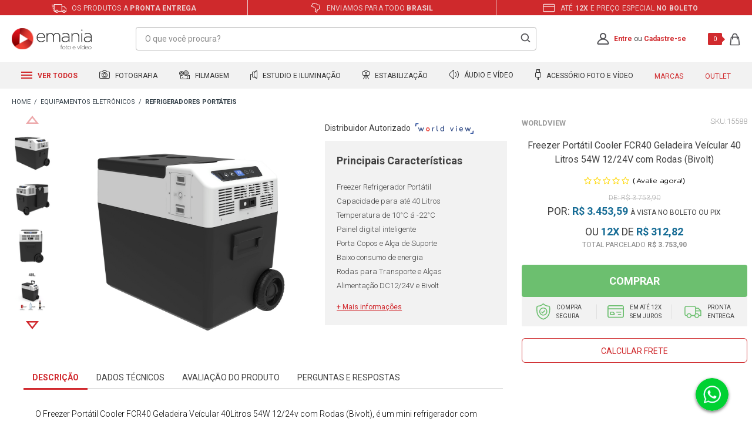

--- FILE ---
content_type: text/html; charset=utf-8
request_url: https://www.emania.com.br/freezer-portatil-cooler-fc40-geladeira-veicular-40-litros-54w-12-24v-bivolt-rodas/p
body_size: 62208
content:
<!DOCTYPE html >
<html xmlns="http://www.w3.org/1999/xhtml" xmlns:vtex="http://www.vtex.com.br/2009/vtex-common" xmlns:vtex.cmc="http://www.vtex.com.br/2009/vtex-commerce" lang="pt-br">
  <head prefix="og: http://ogp.me/ns# fb: http://ogp.me/ns/fb# product: http://ogp.me/ns/product#"><meta name="language" content="pt-BR" />
<meta name="country" content="BRA" />
<meta name="currency" content="R$" />
<meta http-equiv="Content-Type" content="text/html;charset=utf-8" />
<meta name="description" content="Freezer Portátil Cooler FCR40 Geladeira Veícular 40 Litros 54W 12/24V com Rodas| Equipamento Profissional | Garantia Nacional | Envio Todo Brasil" />
<meta name="Abstract" content="Geladeira Cooler FC40 Veícular 40L" />
<meta name="author" content="eMania Foto e Vídeo" />
<meta name="copyright" content="eMania Foto e Vídeo" />
<meta name="vtex-version" content="1.0.0.0" />
<meta http-equiv="pragma" content="no-cache" />
<meta name="robots" content="index, follow" /><meta http-equiv="X-UA-Compatible" content="IE=edge" /><meta http-equiv="Content-Type" content="text/html; charset=utf-8" /><meta name="viewport" content="width=device-width, initial-scale=1.0, maximum-scale=1.0, user-scalable=0" /><link rel="preconnect" href="https://emania.vteximg.com.br/" crossorigin="" /><link rel="preconnect" href="https://io.vtex.com.br/" crossorigin="" /><link rel="preconnect" href="https://www.googletagmanager.com/" crossorigin="" /><link rel="preconnect" href="https://fonts.gstatic.com" crossorigin="" /><link rel="preconnect" href="https://fonts.googleapis.com" /><link rel="preload" as="script" href="https://www.googletagmanager.com/gtm.js?id=GTM-K2ZPZB" /><link rel="preload" as="script" href="https://www.google-analytics.com/analytics.js" /><link rel="preload" as="script" href="https://connect.facebook.net/en_US/fbevents.js" /><link rel="apple-touch-icon" href="/arquivos/favicon-emania-apple-touch-icon.png?v=637058231667900000" sizes="180x180" /><link rel="icon" type="image/png" href="/arquivos/favicon-emania32x32.png?v=637058231656800000" sizes="32x32" /><link href="/arquivos/favicon.ico?v=637055825940700000" type="image/x-icon" rel="icon" /><link href="/arquivos/favicon.ico?v=637055825940700000" type="image/x-icon" rel="shortcut icon" /><meta name="theme-color" content="#d12a2e" /><meta name="google-site-verification" content="m2n4XCUUJi6lJnADiB0YveyKxUxjN-e2e6Q4yEngygo" /><meta name="google-site-verification" content="VVBDu0FgDfxBBydJdtvJ8g6VMN2e0PZu7TfbCxRdjHk" /><meta name="facebook-domain-verification" content="gsdlri1yyivrjl69hu2350oz3dt9gz" /><meta name="p:domain_verify" content="17badb57de26bfa7ce67a3db8c2487fe" /><meta name="yandex-verification" content="44282fe595bdac0a" /><meta name="adopt-website-id" content="08d9f1c6-0400-4532-a3bb-6fb0e0f00232" /><title>Geladeira Cooler FC40 Veícular 40L - eMania Foto e Video</title><script type="text/javascript" language="javascript">var jscheckoutUrl = 'https://www.emania.com.br/checkout/#/cart';var jscheckoutAddUrl = 'https://www.emania.com.br/checkout/cart/add';var jscheckoutGiftListId = '';var jsnomeSite = 'emania';var jsnomeLoja = 'emania';var jssalesChannel = '1';var defaultStoreCurrency = 'R$';var localeInfo = {"CountryCode":"BRA","CultureCode":"pt-BR","CurrencyLocale":{"RegionDisplayName":"Brazil","RegionName":"BR","RegionNativeName":"Brasil","TwoLetterIsoRegionName":"BR","CurrencyEnglishName":"Brazilian Real","CurrencyNativeName":"Real","CurrencySymbol":"R$","ISOCurrencySymbol":"BRL","Locale":1046,"Format":{"CurrencyDecimalDigits":2,"CurrencyDecimalSeparator":",","CurrencyGroupSeparator":".","CurrencyGroupSize":3,"StartsWithCurrencySymbol":true},"FlagUrl":"http://www.geonames.org/flags/x/br.gif"}};</script> 
<script type="text/javascript" language="javascript">vtxctx = {"skus":"15834","searchTerm":"","categoryId":"287","categoryName":"Refrigeradores Portáteis","departmentyId":"286","departmentName":"Equipamentos Eletrônicos","isOrder":"0","isCheck":"0","isCart":"0","actionType":"","actionValue":"","login":null,"url":"www.emania.com.br","transurl":"www.emania.com.br"};</script> 
<script language="javascript" src="https://io.vtex.com.br/front-libs/jquery/1.8.3/jquery-1.8.3.min.js?v=1.0.0.0"   type="text/javascript"></script>
<script language="javascript" src="https://emania.vteximg.com.br/scripts/swfobject.js?v=1.0.0.0"   type="text/javascript"></script>
<script language="javascript" src="https://emania.vteximg.com.br/scripts/vtex.ajax.wait.js?v=1.0.0.0"   type="text/javascript"></script>
<script language="javascript" src="https://emania.vteximg.com.br/scripts/vtex.common.js?v=1.0.0.0"   type="text/javascript"></script>
<script language="javascript" src="https://vtex.vtexassets.com/_v/public/assets/v1/npm/@vtex/render-extension-loader@0.1.6/lib/render-extension-loader.js?v=1.0.0.0"   type="text/javascript"></script>
<script language="javascript" src="https://io.vtex.com.br/rc/rc.js?v=1.0.0.0"   type="text/javascript"></script>
<script language="javascript" src="https://activity-flow.vtex.com/af/af.js?v=1.0.0.0"   type="text/javascript"></script>
<script language="javascript" src="https://emania.vteximg.com.br/scripts/vtex.tagmanager.helper.js?v=1.0.0.0"   type="text/javascript"></script>
<script language="javascript" src="https://io.vtex.com.br/portal-ui/v1.21.0/scripts/vtex-events-all.min.js?v=1.0.0.0"   type="text/javascript"></script>
<script language="javascript" src="https://io.vtex.com.br/portal-ui/v1.21.0/scripts/vtex-analytics.js?v=1.0.0.0"   type="text/javascript"></script>
<script language="javascript" src="https://io.vtex.com.br/front-libs/front-i18n/0.7.2/vtex-i18n.min.js?v=1.0.0.0"   type="text/javascript"></script>
<script language="javascript" src="https://io.vtex.com.br/front-libs/front-utils/3.0.8/underscore-extensions.js?v=1.0.0.0"   type="text/javascript"></script>
<script language="javascript" src="https://emania.vteximg.com.br/scripts/currency-format.min.js?v=1.0.0.0"   type="text/javascript"></script>
<script language="javascript" src="https://io.vtex.com.br/front-libs/dustjs-linkedin/2.3.5/dust-core-2.3.5.min.js?v=1.0.0.0"   type="text/javascript"></script>
<script language="javascript" src="https://io.vtex.com.br/portal-plugins/2.9.13/js/catalog-sdk.min.js?v=1.0.0.0"   type="text/javascript"></script>
<script language="javascript" src="https://io.vtex.com.br/vtex.js/v2.13.1/vtex.min.js?v=1.0.0.0"   type="text/javascript"></script>
<script language="javascript" src="https://io.vtex.com.br/vtex-id-ui/3.28.0/vtexid-jquery.min.js?v=1.0.0.0"   type="text/javascript"></script>
<script language="javascript" src="https://io.vtex.com.br/portal-plugins/2.9.13/js/portal-minicart-with-template.min.js?v=1.0.0.0"   type="text/javascript"></script>
<script language="javascript" src="https://emania.vteximg.com.br/scripts/jquery.jqzoom-core.js?v=1.0.0.0"   type="text/javascript"></script>
<script language="javascript" src="https://io.vtex.com.br/portal-plugins/2.9.13/js/portal-price-with-template2.min.js?v=1.0.0.0"   type="text/javascript"></script>
<script language="javascript" src="https://io.vtex.com.br/portal-plugins/2.9.13/js/portal-buy-button-v2.1.min.js?v=1.0.0.0"   type="text/javascript"></script>
<script language="javascript" src="https://io.vtex.com.br/portal-plugins/2.9.13/js/portal-notify-me-with-template.min.js?v=1.0.0.0"   type="text/javascript"></script>
<script language="javascript" src="https://io.vtex.com.br/portal-plugins/2.9.13/js/portal-template-as-modal.min.js?v=1.0.0.0"   type="text/javascript"></script>
<script language="javascript" src="https://io.vtex.com.br/portal-plugins/2.9.13/js/portal-sku-selector-with-template-v2.min.js?v=1.0.0.0"   type="text/javascript"></script>
<script language="javascript" src="https://emania.vteximg.com.br/scripts/vtex.cookie.js?v=1.0.0.0"   type="text/javascript"></script>
<script language="javascript" src="https://emania.vteximg.com.br/scripts/jquery.pager.js?v=1.0.0.0"   type="text/javascript"></script>
<link href="/arquivos/emania-geral.css?v=638687450399430000" as="style" rel="stylesheet" type="text/css" fetchpriority="high" /><link href="/arquivos/emania-produto.css?v=638687450475830000" rel="stylesheet" type="text/css" /><script src="https://tag.goadopt.io/injector.js?website_code=08d9f1c6-0400-4532-a3bb-6fb0e0f00232" class="adopt-injector"></script><script>window.adoptHideAfterConsent=true;</script><script language="javascript">var ___scriptPathTransac = '';</script><script language="javascript">var ___scriptPath = '';</script><script src="https://www.mercadopago.com/v2/security.js" view="product"></script><style>
        .gift-product-name-wrapper{
            -webkit-box-orient: vertical;
        }
    </style><!--Clear cache v1-->
<!-- Start - WebAnalyticsViewPart -->
<script> var defaultUtmFromFolder = '';</script>
<!-- CommerceContext.Current.VirtualFolder.Name: @Produto@ -->

<script>
vtex.events.addData({"pageCategory":"Product","pageDepartment":"Equipamentos Eletrônicos","pageUrl":"http://www.emania.com.br/freezer-portatil-cooler-fc40-geladeira-veicular-40-litros-54w-12-24v-bivolt-rodas/p","pageTitle":"Geladeira Cooler FC40 Veícular 40L - eMania Foto e Video","skuStockOutFromShelf":[],"skuStockOutFromProductDetail":[],"shelfProductIds":["11763","6445","10906","14861","14931","856","710","3339","2861","14059","8389","8474"],"accountName":"emania","pageFacets":[],"productId":"12716","productReferenceId":"15588","skuStocks":{"15834":10},"productName":"Freezer Portátil Cooler FCR40 Geladeira Veícular 40 Litros 54W 12/24V com Rodas (Bivolt)","productBrandId":2000150,"productBrandName":"WorldView","productDepartmentId":286,"productDepartmentName":"Equipamentos Eletrônicos","productCategoryId":287,"productCategoryName":"Refrigeradores Portáteis","productListPriceFrom":"3753.9","productListPriceTo":"3753.9","productPriceFrom":"3753.9","productPriceTo":"3753.9","sellerId":"1","sellerIds":"1"});
</script>

<script>
(function(w,d,s,l,i){w[l]=w[l]||[];w[l].push({'gtm.start':
                            new Date().getTime(),event:'gtm.js'});var f=d.getElementsByTagName(s)[0],
                            j=d.createElement(s),dl=l!='dataLayer'?'&l='+l:'';j.async=true;j.src=
                            '//www.googletagmanager.com/gtm.js?id='+i+dl;f.parentNode.insertBefore(j,f);
                            })(window,document,'script','dataLayer','GTM-K2ZPZB');
</script>

<script>
var helper = new vtexTagManagerHelper('productView'); helper.init();
</script>

<!-- End - WebAnalyticsViewPart -->
<link rel="canonical" href="https://www.emania.com.br/freezer-portatil-cooler-fc40-geladeira-veicular-40-litros-54w-12-24v-bivolt-rodas/p" /><script>var skuJson_0 = {"productId":12716,"name":"Freezer Portátil Cooler FCR40 Geladeira Veícular 40 Litros 54W 12/24V com Rodas (Bivolt)","salesChannel":"1","available":true,"displayMode":"especificacao","dimensions":[],"dimensionsInputType":{},"dimensionsMap":{},"skus":[{"sku":15834,"skuname":"Freezer Portátil Cooler FCR40 Geladeira Veícular 40 Litros 54W 12/24V com Rodas (Bivolt)","dimensions":{},"available":true,"availablequantity":10,"cacheVersionUsedToCallCheckout":"_","listPriceFormated":"R$ 0,00","fullSellingPrice":"R$ 3.753,90","listPrice":0,"taxFormated":"R$ 0,00","taxAsInt":0,"bestPriceFormated":"R$ 3.753,90","bestPrice":375390,"spotPrice":375390,"priceToken":"eyJhbGciOiJFUzI1NiIsImtpZCI6IjI0ODI1NTFhLWM3MzYtNDVhMy04MDc5LTM5MGQ1NDczN2RlMCIsInR5cCI6IkpXVCJ9.[base64].rDgeljEYruomIDpP-xtvSFB9WUxXmYIfi6QEBQILzkhxUDq9YMOZxmJCe9jPoCBUZYOhPNi_z2Ou24YytSnlMQ","installments":12,"installmentsValue":31282,"installmentsInsterestRate":0,"image":"https://emania.vteximg.com.br/arquivos/ids/218200-1000-1000/Freezer-Portatil-Cooler-FC40-Geladeira-Veicular-40-Litros-54W-12-24V-Bivolt-rodas--2-.png?v=637963635231970000","sellerId":"1","seller":"eMania - Foto e Vídeo","measures":{"cubicweight":5.6250,"height":30.0000,"length":30.0000,"weight":19000.0000,"width":30.0000},"unitMultiplier":1.0000,"rewardValue":0}]};CATALOG_SDK.setProductWithVariationsCache(skuJson_0.productId, skuJson_0); var skuJson = skuJson_0;</script></head>
  <body class="produto"><div class="ajax-content-loader" rel="/no-cache/callcenter/disclaimer"></div><div itemscope="itemscope" itemtype="http://schema.org/Product">
<meta itemprop="name" content="Freezer Portátil Cooler FCR40 Geladeira Veícular 40 Litros 54W 12/24V com Rodas (Bivolt)" /><meta itemprop="description" content="O Freezer Portátil Cooler FCR40 Geladeira Veícular 40Litros 54W 12/24v com Rodas (Bivolt), é um mini refrigerador com porta copos e espaço suficiente para suas comidas e bebidas favoritas. Seja a passeio ou a serviço, estar na estrada carece de seus cuidados e um deles é com a alimentação.Com capacidade para armazenar até 40 litros, a Geladeira Veícular FCR40 permite conservar uma ótima quantidade de alimentos e atende à diferentes necessidades. Possui tamanho compacto, com dimensões externas de 64x39x52cm e interior espaçoso 32x26x39cm + 18x26x23cm. Perfeito para passeios em família, viagens longas, camping, pesca, churrasco e atividades ao ar livre.Este Freezer Portátil Cooler FCR40 possui display digital externo e oferce fácil ajuste das funções e temperaturas, entre 10°C a -22°C, sem a necessidade de abrir o equipamento. Além disso, você encontra uma alça embutida para fácil uso com design anti-vibração. É um frigorífico complemento e útil para qualquer viagem de campismo.O Cooler Veicular Portátil tem entrada de energia DC de 12V/24V para uso em qualquer veículo, também é compatível com fonte de alimentação AC Bivolt de 110-220V para usar em tomadas. A bateria está equipada com um monitor de 3 níveis para proteção. Seu Compressor totalmente hermético com eletrônica de controle integrada, possui uma excelente função de proteção de baixa tensão, que ajuda a reduzir o consumo de energia e proteção automática de pólo reverso.O Refrigerador Portátil Cooler FCR40 pode ser alimentado usando a Bateria Recarregável removível de que o acompanha, dando 5 horas de autonomia.Principais Características:• Resistência à vibração• Volume de 40 Litros• Várias zonas de temperatura• Porta Copos na Parte Superior• Modo de funcionamento silencioso• Rápido Resfriamento e Congelamento• Rodas e Alça para fácil transporte• Revestimento externo resistente e sólido.• Bateria Recarregável removível com duração de 5horas• LED indicador, Faixa de Temperatura de 10°C á -22°C• Fonte de Alimentação DC 12/24V e AC 110/220V (Bivolt)• Aplicação: Camping, Carro, Ônibus, Caminhão, Barcos ...• Dimensão Externas de 64x39x52cm e Dimensão Internas de 32x26x39cm + 18x26x23cm" /><meta itemprop="url" content="https://www.emania.com.br/freezer-portatil-cooler-fc40-geladeira-veicular-40-litros-54w-12-24v-bivolt-rodas/p" /><meta itemprop="productID" content="12716" /><div itemscope="itemscope" itemprop="brand" itemtype="http://schema.org/brand"><meta itemprop="name" content="WorldView" /></div><meta itemprop="image" content="https://emania.vteximg.com.br/arquivos/ids/218200-1000-1000/Freezer-Portatil-Cooler-FC40-Geladeira-Veicular-40-Litros-54W-12-24V-Bivolt-rodas--2-.png?v=637963635231970000" /><meta itemprop="sku" content="15834" /><div itemprop="height" itemscope="itemscope" itemtype="http://schema.org/QuantitativeValue"><meta itemprop="value" content="30,0000" /><meta itemprop="unitCode" content="CMT" /></div><div itemprop="width" itemscope="itemscope" itemtype="http://schema.org/QuantitativeValue"><meta itemprop="value" content="30,0000" /><meta itemprop="unitCode" content="CMT" /></div><div itemprop="depth" itemscope="itemscope" itemtype="http://schema.org/QuantitativeValue"><meta itemprop="value" content="30,0000" /><meta itemprop="unitCode" content="CMT" /></div><div itemprop="weight" itemscope="itemscope" itemtype="http://schema.org/QuantitativeValue"><meta itemprop="value" content="19,0000" /><meta itemprop="unitCode" content="KGM" /></div><div itemtype="http://schema.org/Offer" itemscope="itemscope" itemprop="offers"><link itemprop="availability" href="http://schema.org/InStock" /><meta content="BRL" itemprop="priceCurrency" /><meta itemprop="price" content="3753.90" /></div><div itemprop="additionalProperty" itemscope itemtype="http://schema.org/PropertyValue"><meta itemprop="name" content="sellers" /><meta itemprop="value" content="eMania - Foto e Vídeo" /></div> </div>
<div class="e-general"><div class="e-hide"><script>
                                    $(document).ready(function () {
                                        vtexid.setScope('4f3bebf7-1e26-42da-8ec3-44cc6ce02f93');
                                        vtexid.setScopeName('emania');
                                        $('body').on('click', '#login', function () {
                                            vtexid.start(
                                                    {
                                                        returnUrl: '/freezer-portatil-cooler-fc40-geladeira-veicular-40-litros-54w-12-24v-bivolt-rodas/p',
                                                        userEmail: '',
                                                        locale: 'pt-BR',
                                                        forceReload: false
                                                    });
                                        });
                                    });
                                   </script><div class="ajax-content-loader" rel="/no-cache/user/welcome"></div></div><header class="e-header"><div class="e-header__benefities"><ul class="e-header__benefities--items"><li><span class="e-icon-shipping"></span> Os produtos a <strong>pronta entrega</strong></li><li><span class="e-icon-map"></span> Enviamos para todo <strong>Brasil</strong></li><li><span class="e-icon-parcels"></span> Até <strong>12x</strong> e preço especial <strong>no boleto</strong></li></ul></div><div class="e-header__main"><div class="e-header__main--container"><div class="e-header__main--dash e-mobile"><div class="e-header__main--dash--group"><div class="e-header__main--dash--action"><span></span><span></span><span></span></div><span class="e-header__main--dash--title">
                        menu
                    </span></div></div><div class="e-header__main--logo"><a href="/"><span>Emania</span></a></div><div class="e-header__main--search--action e-mobile"><span></span><span></span></div><div class="e-header__main--search"><form action="post" class="e-form-search"><input type="text" placeholder="O que você procura?" class="e-form-search__text" /><input type="submit" class="e-form-search__btn" /></form><div class="e-autocomplete-products-search"><div class="e-autocomplete-results">
  <ul>
    <li>
      <a href="/cameras-fotograficas">Cameras Fotograficas</a>
    </li>
    <li>
      <a href="/cameras-fotograficas/cameras-mirrorless">Cameras Mirrorless</a>
    </li>
    <li>
      <a href="/lentes-e-acessorios">Lente para Câmeras</a>
    </li>
    <li>
      <a href="/cameras-para-video">Filmadoras</a>
    </li>
    <li>
      <a href="/iluminacao-para-foto-e-video">Iluminadores Leds</a>
    </li>
    <li>
      <a href="/broadcast/broadcast-audio-e-video">Placas de Captura</a>
    </li>
    <li>
      <a href="/estabilizadores-de-imagem/estabilizador-eletronico">Estabilizadores Gimbal</a>
    </li>
    <li>
      <a href="/microfones-e-gravadores/microfones-para-cameras-e-filmadoras">Microfones Profissionais</a>
    </li>
    <li>
      <a href="/bolsas-mochilas-e-cases">Bolsas e Cases</a>
    </li>
  </ul>
</div><div class="e-autocomplete-vitrine"></div></div></div><div class="e-header__main--account"><a href="/account" class="e-account--icon"><svg xmlns="http://www.w3.org/2000/svg" xmlns:xlink="http://www.w3.org/1999/xlink" width="21" height="21" viewBox="0 0 21 21" version="1.1"><g id="Canvas" transform="translate(-11027 2233)"><g id="Union"><use xlink:href="#path0_fill" transform="translate(11027.3 -2233)" fill="#555559" /></g></g><defs><path id="path0_fill" fill-rule="evenodd" d="M 13.6456 5.50684C 13.6456 7.45557 12.0792 9.01367 10.1739 9.01367C 8.26814 9.01367 6.70173 7.45557 6.70173 5.50684C 6.70173 3.55811 8.26814 2 10.1739 2C 12.0792 2 13.6456 3.55811 13.6456 5.50684ZM 13.2198 10.0823C 14.6827 9.09387 15.6456 7.41345 15.6456 5.50684C 15.6456 2.46545 13.1959 0 10.1739 0C 7.15144 0 4.70173 2.46545 4.70173 5.50684C 4.70173 7.41345 5.66413 9.09387 7.12751 10.0823C 3.75105 11.0967 1.09235 13.7537 0.0933309 17.1176C -0.378349 18.7058 1.00837 20.0769 2.66511 20.0769L 17.6827 20.0769C 19.3394 20.0769 20.7261 18.7058 20.2545 17.1176C 19.2554 13.7535 16.5967 11.0966 13.2198 10.0823ZM 2.01081 17.687C 3.04743 14.1952 6.30671 11.637 10.1739 11.637C 14.0416 11.637 17.3004 14.1952 18.3375 17.687C 18.3467 17.7184 18.3477 17.7363 18.3477 17.7428C 18.3482 17.7495 18.3472 17.7533 18.3463 17.7567C 18.3453 17.7625 18.3355 17.7943 18.2906 17.8435C 18.1905 17.9532 17.9732 18.0769 17.6827 18.0769L 2.66511 18.0769C 2.37507 18.0769 2.15778 17.9532 2.0572 17.8435C 2.01228 17.7943 2.003 17.7625 2.00153 17.7567L 2.00007 17.7429C 2.00007 17.7363 2.00153 17.7184 2.01081 17.687Z" /></defs></svg></a><p class="e-msg-logged"><strong>Olá, Visitante!</strong><a href="/account/">Minha Conta</a> | <a href="/no-cache/user/logout">Sair</a></p><p class="e-msg-not-logged"><a href="/login" rel="nofollow" title="Entre">Entre</a> ou <a href="/login" rel="nofollow" title="Cadastre-se">Cadastre-se</a></p></div><div class="e-header__main--minicart"><div class="e-minicart-items"><div class="portal-totalizers-ref"></div><script>$('.portal-totalizers-ref').minicart({ showMinicart: false, showTotalizers: true, showShippingOptions: false });</script></div></div></div></div><div class="e-autocomplete-products-overlay"></div><div class="e-header__menu"><div class="e-header__menu--container"><ul class="e-header__menu--items"><li class="e-header__menu--items-item e-item-all e-desktop"><h2><a href="#"><span class="e-icon">
  <svg xmlns="http://www.w3.org/2000/svg" width="19" height="12" viewBox="0 0 19 12">
    <g id="Grupo_1" data-name="Grupo 1" transform="translate(-80 -117)">
      <rect id="Retângulo_3" data-name="Retângulo 3" width="19" height="2" transform="translate(80 117)" fill="#d12a2e" />
      <rect id="Retângulo_4" data-name="Retângulo 4" width="19" height="2" transform="translate(80 122)" fill="#d12a2e" />
      <rect id="Retângulo_5" data-name="Retângulo 5" width="19" height="2" transform="translate(80 127)" fill="#d12a2e" />
    </g>
  </svg>
</span> Ver todos
                        </a></h2><!-- dropdown pai --><div class="e-dropdown-all"><ul class="e-dropdown-departaments"><li><a href="/cameras-fotograficas">Fotografia</a><!-- dropdown filho --><div class="e-dropdown-categories"><div class="e-items"><ul><li><h5><a href="/cameras-fotograficas">Câmeras Fotográficas</a></h5></li><li><a href="/cameras-fotograficas/cameras-semi-e-profissionais">Câmeras Profissionais</a></li><li><a href="/cameras-fotograficas/cameras-mirrorless">Câmeras Mirrorless</a></li><li><a href="/cameras-fotograficas/kits-cameras-dslr-e-mirrorless">Kits DSLR e Mirrorless</a></li><li><a href="/cameras-fotograficas/cameras-compactas">Câmeras Compactas</a></li><li><a href="/cameras-fotograficas/cameras-instantaneas">Câmeras Instantâneas</a></li><li><a href="/cameras-de-acao">Câmeras de Ação</a></li><li><a href="/baterias-carregadores-e-grips/battery-grip">Baterias e Grips</a></li></ul></div><div class="e-items"><ul><li><h5><a href="/lentes-e-acessorios">Lentes e Acessórios</a></h5></li><li><a href="/lentes-e-acessorios/lentes-para-cameras">Lentes para Câmeras</a></li><li><a href="/lentes-e-acessorios/lentes-para-filmadoras">Lentes para Filmadoras</a></li><li><a href="/lentes-e-acessorios/lentes-para-celular">Lentes para Celular</a></li><li><a href="/lentes-e-acessorios/filtros-de-lentes">Filtros de Lentes</a></li><li><a href="/lentes-e-acessorios/parasol-para-lente">ParaSol para Lente</a></li><li><a href="/lentes-e-acessorios/adaptadores-de-lentes">Adaptadores de Lentes</a></li><li><a href="/lentes-e-acessorios/binoculo-profissional">Binóculo Profissional</a></li><!-- <li>
                                                <a href="/lentes-e-acessorios/tampas-de-lentes">Tampas de Lentes</a>
                                            </li>

                                            <li>
                                                <a href="/bolsas-mochilas-e-cases">Bolsas e Mochilas</a>
                                            </li> --></ul></div><div class="e-items"><ul><li><h5><a href="/flash-fotograficos">Flash Fotográficos</a></h5></li><li><a href="/flash-fotograficos/flashes-para-cameras">Flashes para Câmeras</a></li><li><a href="/flash-fotograficos/radio-flash">Rádio Flash</a></li><li><a href="/flash-fotograficos/flashes-para-estudios">Flashes para Estúdios</a></li><li><a href="/flash-fotograficos/softbox-speedlite">Softbox Speedlite</a></li><li><a href="/iluminacao-para-foto-e-video/iluminadores-e-refletores/iluminadores-de-led">Iluminadores de Led</a></li><li><a href="/flash-fotograficos/sapatas-para-flash">Sapatas para Flash</a></li><li><a href="/flash-fotograficos/difusores-para-flash">Difusores para Flash</a></li></ul></div><div class="e-items"><ul><li><h5><a href="/tripe-e-monope">Tripé e Monopé</a></h5></li><li><a href="/tripe-e-monope/tripe">Tripé</a></li><li><a href="/tripe-e-monope/monope">Monopé</a></li><li><a href="/tripe-e-monope/cabecas-de-tripe">Cabeças de Tripé</a></li><li><a href="/tripe-e-monope/dolly">Dolly</a></li><li><a href="/tripe-e-monope/acessorios-para-tripe-e-monope">Acessórios</a></li><li><a href="/tripe-e-monope/acessorios-para-tripe-e-monope/plates-e-sapatas">Plates e Sapatas</a></li><li><a href="/tripe-e-monope/acessorios-para-tripe-e-monope/adaptadores-e-parafusos">Adptadores e Parafusos</a></li></ul></div><div class="e-items"><ul><li><h5><a href="/cartao-de-memoria">Cartão de Memória</a></h5></li><li><a href="/cartao-de-memoria/micro-sd">Micro SD</a></li><li><a href="/cartao-de-memoria/cartao-sd">Cartão SD</a></li><li><a href="/cartao-de-memoria/compact-flash">Compact Flash</a></li><li><a href="/cartao-de-memoria/cartao-sxs">Cartão SXS</a></li><li><a href="/cartao-de-memoria/cartao-xd">Cartão XD</a></li><li><a href="/cartao-de-memoria/leitores-de-cartao-de-memoria">Leitor de Cartão</a></li><li><a href="/cartao-de-memoria/case-para-cartao-de-memoria">Case para Cartão</a></li></ul></div></div></li><li><a href="/cameras-para-video">Filmagem</a><!-- dropdown filho --><div class="e-dropdown-categories"><div class="e-items"><ul><li><h5><a href="/cameras-para-video">Câmeras para Vídeo</a></h5></li><li><a href="/cameras-para-video/filmadoras-handycam">Filmadoras Handycam</a></li><li><a href="/cameras-para-video/filmadoras-profissionais">Filmadoras Profissionais</a></li><li><a href="/cameras-para-video/dslr-mirrorless-e-cinema">DSLR, Mirrorless e Cinema</a></li><li><a href="/cameras-para-video/cameras-de-monitoramento">Câmeras de Monitoramento</a></li><li><a href="/cameras-de-acao">Câmeras de Ação</a></li><li><a href="/drone-profissional">Drones</a></li><li><a href="/cartao-de-memoria">Cartão de Memória</a></li><li><a href="/baterias-carregadores-e-grips">Baterias e Carregadores</a></li></ul></div><div class="e-items"><ul><li><h5><a href="/lentes-e-acessorios">Lentes e Acessórios</a></h5></li><li><a href="/lentes-e-acessorios/lentes-para-filmadoras">Lentes para Filmadoras</a></li><li><a href="/lentes-e-acessorios/lentes-para-cameras">Lentes para Câmeras</a></li><li><a href="/lentes-e-acessorios/lentes-para-celular">Lentes para Celular</a></li><li><a href="/lentes-e-acessorios/filtros-de-lentes">Filtros de Lentes</a></li><li><a href="/lentes-e-acessorios/parasol-para-lente">ParaSol para Lente</a></li><li><a href="/lentes-e-acessorios/adaptadores-de-lentes">Adaptadores de Lentes</a></li><li><a href="/lentes-e-acessorios/binoculo-profissional">Binóculo Profissional</a></li><!-- <li>
                                                <a href="/lentes-e-acessorios/tampas-de-lentes">Tampas de Lentes</a>
                                            </li>

                                            <li>
                                                <a href="/bolsas-mochilas-e-cases">Bolsas e Mochilas</a>
                                            </li> --></ul></div><div class="e-items"><ul><li><h5><a href="/tripe-e-monope">Tripé e Monopé</a></h5></li><li><a href="/tripe-e-monope/tripe">Tripé</a></li><li><a href="/tripe-e-monope/monope">Monopé</a></li><li><a href="/tripe-e-monope/cabecas-de-tripe">Cabeças de Tripé</a></li><li><a href="/tripe-e-monope/dolly">Dolly</a></li><li><a href="/tripe-e-monope/acessorios-para-tripe-e-monope">Acessórios</a></li><li><a href="/tripe-e-monope/acessorios-para-tripe-e-monope/plates-e-sapatas">Plates e Sapatas</a></li><li><a href="/tripe-e-monope/acessorios-para-tripe-e-monope/adaptadores-e-parafusos">Adptadores e Parafusos</a></li></ul></div><div class="e-items"><ul><li><h5><a href="/estabilizadores-de-imagem">Estabilizadores e Gimbals</a></h5></li><li><a href="/estabilizadores-de-imagem/estabilizador-eletronico">Estabilizador Gimbal</a></li><li><a href="/estabilizadores-de-imagem/steadicam">Steadicam</a></li><li><a href="/estabilizadores-de-imagem/shoulder">Shoulder</a></li><li><a href="/estabilizadores-de-imagem/follow-focus">Follow Focus</a></li><li><a href="/estabilizadores-de-imagem/slider">Slider</a></li><li><a href="/estabilizadores-de-imagem/gaiola-cage-e-suporte-para-camera">Gaiola Cage e Suportes</a></li><li><a href="/estabilizadores-de-imagem/grua">Grua</a></li></ul></div><div class="e-items"><ul><li><h5><a href="/iluminacao-para-foto-e-video">Iluminação Profissional</a></h5></li><li><a href="/iluminacao-para-foto-e-video/iluminadores-e-refletores">Iluminadores e Refletores</a></li><li><a href="/iluminacao-para-foto-e-video/iluminadores-e-refletores/iluminadores-de-led">Iluminadores de Led</a></li><li><a href="/iluminacao-para-foto-e-video/iluminadores-e-refletores/iluminadores-sun-gun-de-led">Iluminadores SunGun</a></li><li><a href="/iluminacao-para-foto-e-video/iluminadores-e-refletores/refletores-fluorescente">Refletores Fluorescente</a></li><li><a href="/iluminacao-para-foto-e-video/kits-de-iluminacao">Kits de Iluminação</a></li><li><a href="/iluminacao-para-foto-e-video/iluminadores-e-refletores/Hologramas-Led">Hologramas Led</a></li><li><a href="/broadcast/">BroadCast</a></li></ul></div></div></li><li><a href="/estudio-fotografico">Estudio e Iluminação</a><!-- dropdown filho --><div class="e-dropdown-categories"><div class="e-items"><ul><li><h5><a href="/estudio-fotografico">Estúdio Fotográfico</a></h5></li><li><a href="/estudio-fotografico/sombrinhas-para-estudio-fotografico">Sombrinhas de Estúdio</a></li><li><a href="/estudio-fotografico/rebatedores-de-estudio-fotografico">Rebatedores De Estúdio</a></li><li><a href="/estudio-fotografico/barracas-difusoras">Barracas Difusoras</a></li><li><a href="/estudio-fotografico/softbox-para-estudios-fotografico">Softbox para Estúdios</a></li><li><a href="/estudio-fotografico/fundo-infinito">Fundo Infinito</a></li><li><a href="/estudio-fotografico/teleprompter">Teleprompter</a></li><li><a href="/estudio-fotografico/kits-para-estudios-fotografico">Kits Estúdios Fotográfico</a></li></ul></div><div class="e-items"><ul><li><h5><a href="/iluminacao-para-foto-e-video">Iluminação Profissional</a></h5></li><li><a href="/iluminacao-para-foto-e-video/iluminadores-e-refletores">Iluminadores e Refletores</a></li><li><a href="/iluminacao-para-foto-e-video/iluminadores-e-refletores/iluminadores-de-led">Iluminadores de Led</a></li><li><a href="/iluminacao-para-foto-e-video/iluminadores-e-refletores/iluminadores-sun-gun-de-led">Iluminadores SunGun</a></li><li><a href="/iluminacao-para-foto-e-video/iluminadores-e-refletores/refletores-fluorescente">Refletores Fluorescente</a></li><li><a href="/iluminacao-para-foto-e-video/iluminadores-e-refletores/refletores-fresnel">Refletores Fresnel</a></li><li><a href="/iluminacao-para-foto-e-video/kits-de-iluminacao">Kits de Iluminação</a></li><li><a href="/tripe-e-monope">Tripé e Monopé</a></li></ul></div><div class="e-items"><ul><li><h5><a href="/flash-fotograficos">Flash Fotográficos</a></h5></li><li><a href="/flash-fotograficos/flashes-para-estudios">Flashes para Estúdios</a></li><li><a href="/flash-fotograficos/flashes-para-cameras">Flashes para Câmeras</a></li><li><a href="/flash-fotograficos/radio-flash">Rádio Flash</a></li><li><a href="/flash-fotograficos/softbox-speedlite">Softbox Speedlite</a></li><li><a href="/flash-fotograficos/sapatas-para-flash">Sapatas para Flash</a></li><li><a href="/flash-fotograficos/difusores-para-flash">Difusores para Flash</a></li><li><a href="/flash-fotograficos/cabos-para-flash">Cabos para Flash</a></li></ul></div><div class="e-items"><ul><li><h5><a href="/microfones-e-gravadores">Microfones e Gravadores</a></h5></li><li><a href="/microfones-e-gravadores/microfones-para-cameras-e-filmadoras">Microfones p/ Filmadoras</a></li><li><a href="/microfones-e-gravadores/microfones-para-cameras-e-filmadoras/microfone-shotgun">Microfone Shotgun</a></li><li><a href="/microfones-e-gravadores/microfones-para-cameras-e-filmadoras/microfone-lapela">Microfone Lapela</a></li><li><a href="/microfones-e-gravadores/microfones-para-cameras-e-filmadoras/microfone-dinamico">Microfone Dinâmico</a></li><li><a href="/microfones-e-gravadores/microfones-para-cameras-e-filmadoras/microfone-para-estudio">Microfone para Estúdio</a></li><li><a href="/microfones-e-gravadores/microfones-para-cameras-e-filmadoras/kits-para-microfones">Kits para Microfones</a></li><li><a href="/microfones-e-gravadores/gravador-digital">Gravador Digital</a></li></ul></div><div class="e-items"><ul><li><h5><a href="/estabilizadores-de-imagem">Estabilizadores e Gimbals</a></h5></li><li><a href="/estabilizadores-de-imagem/estabilizador-eletronico">Estabilizador Gimbal</a></li><li><a href="/estabilizadores-de-imagem/steadicam">Steadicam</a></li><li><a href="/estabilizadores-de-imagem/shoulder">Shoulder</a></li><li><a href="/estabilizadores-de-imagem/follow-focus">Follow Focus</a></li><li><a href="/estabilizadores-de-imagem/slider">Slider</a></li><li><a href="/estabilizadores-de-imagem/gaiola-cage-e-suporte-para-camera">Gaiola Cage e Suportes</a></li><li><a href="/estabilizadores-de-imagem/acessorios-de-estabilizadores">Acessórios Estabilizadores</a></li></ul></div></div></li><li><a href="/estabilizadores-de-imagem">Estabilização</a><!-- dropdown filho --><div class="e-dropdown-categories"><div class="e-items"><ul><li><h5><a href="/estabilizadores-de-imagem">Estabilizadores e Gimbals</a></h5></li><li><a href="/estabilizadores-de-imagem/estabilizador-eletronico">Estabilizador Gimbal</a></li><li><a href="/estabilizadores-de-imagem/steadicam">Steadicam</a></li><li><a href="/estabilizadores-de-imagem/shoulder">Shoulder</a></li><li><a href="/estabilizadores-de-imagem/follow-focus">Follow Focus</a></li><li><a href="/estabilizadores-de-imagem/slider">Slider</a></li><li><a href="/estabilizadores-de-imagem/gaiola-cage-e-suporte-para-camera">Gaiola Cage e Suportes</a></li><li><a href="/estabilizadores-de-imagem/acessorios-de-estabilizadores">Acessórios Estabilizadores</a></li></ul></div><div class="e-items"><ul><li><h5><a href="/tripe-e-monope">Tripé e Monopé</a></h5></li><li><a href="/tripe-e-monope/tripe">Tripé</a></li><li><a href="/tripe-e-monope/monope">Monopé</a></li><li><a href="/tripe-e-monope/cabecas-de-tripe">Cabeças de Tripé</a></li><li><a href="/tripe-e-monope/dolly">Dolly</a></li><li><a href="/tripe-e-monope/acessorios-para-tripe-e-monope">Acessórios</a></li><li><a href="/iluminacao-para-foto-e-video/iluminadores-e-refletores/iluminadores-de-led">Iluminadores de Led</a></li><li><a href="/alcas-e-cintos">Alças e Cintos</a></li></ul></div><div class="e-items"><ul><li><h5><a href="/drone-profissional">Drone Profissional</a></h5></li><li><a href="/drone-profissional/drone-para-camera-de-acao">Drone para Câmera de Ação</a></li><li><a href="/drone-profissional/acessorios-para-drones">Acessórios para Drones</a></li><li><a href="/cartao-de-memoria/micro-sd">Cartão MicroSD</a></li><li><a href="/cartao-de-memoria/case-para-cartao-de-memoria">Cases Rígidos</a></li><li><a href="/broadcast/baterias--e-carregadores-broadcast">Monitores Referência</a></li><li><a href="/microfones-e-gravadores">Microfones Profissionais</a></li><li><a href="/broadcast/">BroadCast</a></li></ul></div><div class="e-items"><ul><li><h5><a href="/lentes-e-acessorios">Lentes e Acessórios</a></h5></li><li><a href="/lentes-e-acessorios/lentes-para-cameras">Lentes para Câmeras</a></li><li><a href="/lentes-e-acessorios/lentes-para-filmadoras">Lentes para Filmadoras</a></li><li><a href="/lentes-e-acessorios/lentes-para-celular">Lentes para Celular</a></li><li><a href="/lentes-e-acessorios/filtros-de-lentes">Filtros de Lentes</a></li><li><a href="/lentes-e-acessorios/parasol-para-lente">ParaSol para Lente</a></li><li><a href="/lentes-e-acessorios/adaptadores-de-lentes">Adaptadores de Lentes</a></li><!-- <li>
                                                <a href="/lentes-e-acessorios/tampas-de-lentes">Tampas de Lentes</a>
                                            </li>

                                            <li>
                                                <a href="/bolsas-mochilas-e-cases">Bolsas e Mochilas</a>
                                            </li> --><li><a href="/lentes-e-acessorios/binoculo-profissional">Binóculo Profissional</a></li></ul></div><div class="e-items"><ul><li><h5><a href="/bolsas-mochilas-e-cases">Bolsas, Mochilas e Cases</a></h5></li><li><a href="/bolsas-mochilas-e-cases/bolsa-para-camera-compacta">Bolsa Câmera Compacta</a></li><li><a href="/bolsas-mochilas-e-cases/bolsa-para-camera-dslr">Bolsa Câmera DSLR</a></li><li><a href="/bolsas-mochilas-e-cases/bolsa-para-lentes-fotograficas">Bolsa para Lentes</a></li><li><a href="/bolsas-mochilas-e-cases/bolsa-para-flash-speedlite">Bolsa para Flash</a></li><li><a href="/bolsas-mochilas-e-cases/bolsa-para-filmadora">Bolsa para Filmadora</a></li><li><a href="/bolsas-mochilas-e-cases/mochilas-para-cameras">Mochilas Para Câmeras</a></li><li><a href="/bolsas-mochilas-e-cases/cases-rigidos">Cases Rígidos</a></li></ul></div></div></li><li><a href="/microfones-e-gravadores">Áudio e Vídeo</a><!-- dropdown filho --><div class="e-dropdown-categories"><div class="e-items"><ul><li><h5><a href="/microfones-e-gravadores">Microfones e Gravadores</a></h5></li><li><a href="/microfones-e-gravadores/microfones-para-cameras-e-filmadoras">Microfones e Gravadores</a></li><li><a href="/microfones-e-gravadores/microfones-para-cameras-e-filmadoras/microfone-shotgun">Microfone Shotgun</a></li><li><a href="/microfones-e-gravadores/microfones-para-cameras-e-filmadoras/microfone-lapela">Microfone Lapela</a></li><li><a href="/microfones-e-gravadores/microfones-para-cameras-e-filmadoras/microfone-de-mao">Microfone de Mão</a></li><li><a href="/microfones-e-gravadores/microfones-para-cameras-e-filmadoras/microfone-para-smartphone">Microfone para Smartphone</a></li><li><a href="/microfones-e-gravadores/microfones-para-cameras-e-filmadoras/kits-para-microfones">Kits para Microfones</a></li><li><a href="/microfones-e-gravadores/gravador-digital">Gravador Digital</a></li></ul></div><div class="e-items"><ul><li><h5><a href="/iluminacao-para-foto-e-video">Iluminação Profissional</a></h5></li><li><a href="/iluminacao-para-foto-e-video/iluminadores-e-refletores">Iluminadores e Refletores</a></li><li><a href="/iluminacao-para-foto-e-video/iluminadores-e-refletores/iluminadores-de-led">Iluminadores de Led</a></li><li><a href="/iluminacao-para-foto-e-video/iluminadores-e-refletores/iluminadores-sun-gun-de-led">Iluminadores SunGun</a></li><li><a href="/iluminacao-para-foto-e-video/iluminadores-e-refletores/refletores-fluorescente">Refletores Fluorescente</a></li><li><a href="/iluminacao-para-foto-e-video/iluminadores-e-refletores/refletores-fresnel">Refletores Fresnel</a></li><li><a href="/iluminacao-para-foto-e-video/iluminadores-e-refletores/Hologramas-Led">Hologramas Led</a></li><li><a href="/iluminacao-para-foto-e-video/kits-de-iluminacao">Kits de Iluminação</a></li></ul></div><div class="e-items"><ul><li><h5><a href="/cameras-para-video">Câmeras para Vídeo</a></h5></li><li><a href="/cameras-para-video/filmadoras-handycam">Filmadoras Handycam</a></li><li><a href="/cameras-para-video/filmadoras-profissionais">Filmadoras Profissionais</a></li><li><a href="/cameras-para-video/dslr-mirrorless-e-cinema">DSLR, Mirrorless e Cinema</a></li><li><a href="/drone-profissional">Drones</a></li><li><a href="/cameras-para-video/dslr-mirrorless-e-cinema">Kit DSLR e Mirrorless</a></li><li><a href="/cameras-para-video/cameras-de-monitoramento">Câmeras de Monitoramento</a></li><li><a href="/cameras-de-acao">Câmeras de Ação</a></li><li><a href="/baterias-carregadores-e-grips">Baterias e Grips</a></li></ul></div><div class="e-items"><ul><li><h5><a href="/estabilizadores-de-imagem">Estabilizadores de Imagem</a></h5></li><li><a href="/estabilizadores-de-imagem/estabilizador-eletronico">Estabilizador Gimbal</a></li><li><a href="/estabilizadores-de-imagem/steadicam">Steadicam</a></li><li><a href="/estabilizadores-de-imagem/shoulder">Shoulder</a></li><li><a href="/estabilizadores-de-imagem/follow-focus">Follow Focus</a></li><li><a href="/estabilizadores-de-imagem/slider">Slider</a></li><li><a href="/estabilizadores-de-imagem/gaiola-cage-e-suporte-para-camera">Gaiola e Suportes</a></li><li><a href="/tripe-monope">Tripé e Monopé</a></li></ul></div><div class="e-items"><ul><li><h5><a href="/broadcast/">BroadCast</a></h5></li><li><a href="/broadcast/broadcast-audio-e-video">Broadcast Áudio e Vídeo</a></li><li><a href="/broadcast/monitores-para-cameras-e-filmadora">Monitores de Referência</a></li><li><a href="/microfones-e-gravadores/microfones-para-cameras-e-filmadoras">Microfones para Vídeos</a></li><li><a href="/microfones-e-gravadores/gravador-digital">Gravador Digital</a></li><li><a href="/iluminacao-para-foto-e-video/iluminadores-e-refletores/iluminadores-de-led">Iluminadores de Led</a></li><li><a href="/cartao-de-memoria/hd-externo">HD Externo</a></li><li><a href="/impressoras-fotograficas">Impressoras Forográficas</a></li></ul></div></div></li><li><a href="/acessorios">Acessório Foto e Vídeo</a><!-- dropdown filho --><div class="e-dropdown-categories"><div class="e-items"><ul><li><h5><a href="/cartao-de-memoria">Cartão de Memória</a></h5></li><li><a href="/cartao-de-memoria/micro-sd">Micro SD</a></li><li><a href="/cartao-de-memoria/cartao-sd">Cartão SD</a></li><li><a href="/cartao-de-memoria/compact-flash">Compact Flash</a></li><li><a href="/cartao-de-memoria/cartao-sxs">Cartão SXS</a></li><li><a href="/cartao-de-memoria/cartao-xd">Cartão XD</a></li><li><a href="/cartao-de-memoria/leitores-de-cartao-de-memoria">Leitor de Cartão</a></li><li><a href="/cartao-de-memoria/case-para-cartao-de-memoria">Case para Cartão</a></li></ul></div><div class="e-items"><ul><li><h5><a href="/baterias-carregadores-e-grips">Baterias Carregadores e Grips</a></h5></li><li><a href="/baterias-carregadores-e-grips/baterias-para-cameras">Baterias para Câmeras</a></li><li><a href="/baterias-carregadores-e-grips/carregadores-de-bateria">Carregadores de Bateria</a></li><li><a href="/baterias-carregadores-e-grips/battery-grip">Battery Grip</a></li><li><a href="/baterias-carregadores-e-grips/pilhas-recarregaveis">Pilhas Recarregáveis</a></li><li><a href="/iluminacao-para-foto-e-video/acessorios-para-iluminacao/fontes-para-iluminadores-video-light">Fontes de Iluminadores</a></li><li><a href="/cabos-e-controles">Cabos e Controles</a></li><li><a href="/impressoras-fotograficas">Impressoras Fotográficas</a></li></ul></div><div class="e-items"><ul><li><h5><a href="/bolsas-mochilas-e-cases">Bolsas, Mochilas e Cases</a></h5></li><li><a href="/bolsas-mochilas-e-cases/bolsa-para-camera-compacta">Bolsa Câmera Compacta</a></li><li><a href="/bolsas-mochilas-e-cases/bolsa-para-camera-dslr">Bolsa Câmera DSLR</a></li><li><a href="/bolsas-mochilas-e-cases/bolsa-para-lentes-fotograficas">Bolsa para Lentes Fotográficas</a></li><li><a href="/bolsas-mochilas-e-cases/bolsa-para-flash-speedlite">Bolsa para Flash Speedlite</a></li><li><a href="/bolsas-mochilas-e-cases/bolsa-para-filmadora">Bolsa para Filmadora</a></li><li><a href="/bolsas-mochilas-e-cases/mochilas-para-cameras">Mochilas Para Câmeras</a></li><li><a href="/bolsas-mochilas-e-cases/cases-rigidos">Cases Rígidos</a></li></ul></div><div class="e-items"><ul><li><h5><a href="/protecao-para-cameras">Proteção para Câmeras</a></h5></li><li><a href="/protecao-para-cameras/capa-de-silicone">Capa de Silicone</a></li><li><a href="/protecao-para-cameras/viewfinder">Viewfinder</a></li><li><a href="/protecao-para-cameras/caixa-estanque">Caixa Estanque</a></li><li><a href="/protecao-para-cameras/protetores-de-lcd">Protetores de LCD</a></li><li><a href="/protecao-para-cameras/kits-de-limpeza">Kits De Limpeza</a></li><li><a href="/impressoras-fotograficas">Impressoras Fotográficas</a></li><li><a href="/estudio-fotografico">Estúdio Fotográfico</a></li></ul></div><div class="e-items"><ul><li><h5><a href="/cabos-e-controles">Cabos e Controles</a></h5></li><li><a href="/cabos-e-controles">Cabos para Câmeras</a></li><li><a href="/cabos-e-controles/controles-para-cameras-e-filmadoras">Controles para Câmeras</a></li><li><a href="/cabos-e-controles/controles-para-cameras-e-filmadoras/controle-para-canon">Controle para Canon</a></li><li><a href="/cabos-e-controles/controles-para-cameras-e-filmadoras/controle-para-nikon">Controle para Nikon</a></li><li><a href="/cabos-e-controles/controles-para-cameras-e-filmadoras/controle-para-fujifilm">Controle para Fujifilm</a></li><li><a href="/cabos-e-controles/controles-para-cameras-e-filmadoras/controle-para-sony">Controle para Sony</a></li><li><a href="/cabos-e-controles/controles-para-cameras-e-filmadoras">Controle para Gravadores</a></li></ul></div></div></li></ul></div></li><li class="e-header__menu--items-item e-item-photography"><h2><a href="javascript:void(0);"><span class="e-icon">
  <svg xmlns="http://www.w3.org/2000/svg" width="18" height="14" viewBox="0 0 18 14">
    <g id="Canvas" transform="translate(-10249 2174)">
      <g id="Union">
        <path id="Caminho_7" data-name="Caminho 7" d="M11.959.3A.5.5,0,0,0,11.5,0h-5a.5.5,0,0,0-.461.3L5.189,2H2A2,2,0,0,0,0,4v8a2,2,0,0,0,2,2H16a2,2,0,0,0,2-2V4a2,2,0,0,0-2-2H12.809ZM12.8,3h-.5a.517.517,0,0,1-.471-.34L11.5,2l-.389-.779A.4.4,0,0,0,10.752,1h-3.5a.4.4,0,0,0-.359.221L6.5,2l-.328.66A.517.517,0,0,1,5.7,3H2.4A1.4,1.4,0,0,0,1,4.4v7.2A1.4,1.4,0,0,0,2.4,13H15.6A1.4,1.4,0,0,0,17,11.6V4.4A1.4,1.4,0,0,0,15.6,3H12.8ZM9,13A5,5,0,1,0,4,8,5,5,0,0,0,9,13ZM4,4H2V5H4Zm8,4A3,3,0,1,1,9,5,3,3,0,0,1,12,8Zm1,0A4,4,0,1,1,9,4,4,4,0,0,1,13,8ZM11,8A2,2,0,1,1,9,6,2,2,0,0,1,11,8Z" transform="translate(10249 -2174)" fill="#333" fill-rule="evenodd" />
      </g>
    </g>
  </svg>
</span> Fotografia</a></h2><!-- dropdown --><div class="e-dropdown-main"><ul class="e-dropdown-departaments"><li><a href="/cameras-fotograficas">Câmeras Fotográficas</a></li><li><a href="/lentes-e-acessorios">Lentes e Acessórios</a></li><li><a href="/flash-fotograficos">Flash Fotográficos</a></li><li><a href="/tripe-e-monope">Tripé e Monopé</a></li><li><a href="/cartao-de-memoria">Cartão de Memória</a></li><li><a href="/baterias-carregadores-e-grips">Baterias Carregadores e Grips</a></li><li><a href="/bolsas-mochilas-e-cases">Bolsas, Mochilas e Cases</a></li></ul><div class="e-dropdown-categories"><!-- Câmeras Fotográficas --><div class="e-dropdown-categories__items e-active"><div class="e-title"><p>Câmeras Fotográficas</p><a href="/cameras-fotograficas">Ver tudo &gt;</a></div><div class="e-items"><ul><li><h5><a href="/cameras-fotograficas/cameras-compactas">Câmeras Compactas</a></h5></li><li><h5 class="e-drop-items-child"><a href="/cameras-fotograficas/cameras-semi-e-profissionais">Câmeras Profissionais</a></h5><ul class="e-drop-links-child"><li><a href="/cameras-fotograficas/cameras-semi-e-profissionais/camera-canon">Câmera Canon</a></li><li><a href="/cameras-fotograficas/cameras-semi-e-profissionais/camera-sony">Câmera Sony</a></li><li><a href="/cameras-fotograficas/cameras-semi-e-profissionais/camera-nikon">Câmera Nikon</a></li><li><a href="/cameras-fotograficas/cameras-semi-e-profissionais/camera-fujifilm">Câmera FujiFilm</a></li><li><a href="/cameras-fotograficas/cameras-semi-e-profissionais/camera-blackmagic">Câmera Blackmagic</a></li><li><a href="/cameras-fotograficas/cameras-semi-e-profissionais/camera-panasonic">Câmera Panasonic</a></li></ul></li><li><h5><a href="/cameras-fotograficas/cameras-mirrorless">Câmeras Mirrorless</a></h5></li><li><h5><a href="/cameras-fotograficas/kits-cameras-dslr-e-mirrorless">Kits Câmeras DSLR e Mirrorless</a></h5></li></ul><ul><li><h5><a href="/cameras-fotograficas/cameras-instantaneas">Câmeras Instantâneas</a></h5></li><li><h5><a href="/cameras-para-video/cameras-de-monitoramento">Câmeras de Monitoramento</a></h5></li><li><h5><a href="/drone-profissional">Drone para Câmera de Ação</a></h5></li><li><h5><a href="/cameras-de-acao">Câmeras de Ação</a></h5></li><li><h5><a href="/cameras-de-acao/acessorios-para-cameras-de-acao">Acessórios para Câmeras de Ação</a></h5></li></ul></div></div><!-- Lentes e Acessórios --><div class="e-dropdown-categories__items"><div class="e-title"><p>Lentes e Acessórios</p><a href="/lentes-e-acessorios">Ver tudo &gt;</a></div><div class="e-items"><ul><li><h5 class="e-drop-items-child"><a href="/lentes-e-acessorios/lentes-para-cameras">Lentes para Câmeras</a></h5><ul class="e-drop-links-child"><li><a href="/lentes-e-acessorios/lentes-para-cameras/lentes-canon">Lentes Canon</a></li><li><a href="/lentes-e-acessorios/lentes-para-cameras/lentes-sony">Lentes Sony</a></li><li><a href="/lentes-e-acessorios/lentes-para-cameras/lente-fujifilm">Lente FujiFilm</a></li><li><a href="/lentes-e-acessorios/lentes-para-cameras/lentes-nikon">Lentes Nikon</a></li><li><a href="/lentes-e-acessorios/lentes-para-cameras/lentes-blackmagic">Lentes Blackmagic</a></li><li><a href="/lentes-e-acessorios/lentes-para-cameras/lentes-panasonic">Lentes Panasonic</a></li><li><a href="/lentes-e-acessorios/lentes-para-cameras/lentes-samsung">Lentes Samsung</a></li><li><h5><a href="/lentes-e-acessorios/lentes-para-filmadoras">Lentes para Filmadoras</a></h5></li></ul></li></ul><ul><li><h5 class="e-drop-items-child"><a href="/lentes-e-acessorios/lentes-para-celular">Lentes para Celular</a></h5><h5 class="e-drop-items-child"><a href="/lentes-e-acessorios/adaptadores-de-lentes">Adaptadores de Lentes</a></h5><ul class="e-drop-links-child"><li><a href="/lentes-e-acessorios/adaptadores-de-lentes/adaptador-de-lente">Adaptador de Lente</a></li><li><a href="/lentes-e-acessorios/adaptadores-de-lentes/adaptador-de-filtro">Adaptador de Filtro</a></li><li><a href="/lentes-e-acessorios/adaptadores-de-lentes/adaptadores-step-up-e-step-down">Step-UP e Step-Down</a></li><li><a href="/lentes-e-acessorios/adaptadores-de-lentes/anel-reverso">Anel Reverso</a></li><li><h5><a href="/lentes-e-acessorios/parasol-para-lente">ParaSol para Lente</a></h5></li><li><h5><a href="/lentes-e-acessorios/tampas-de-lentes">Tampas de Lentes</a></h5></li><li><h5><a href="/lentes-e-acessorios/binoculo-profissional">Binóculo Profissional</a></h5></li></ul></li></ul><ul><li><h5 class="e-drop-items-child"><a href="/lentes-e-acessorios/filtros-de-lentes">Filtros de Lentes</a></h5><ul class="e-drop-links-child"><li><a href="/lentes-e-acessorios/filtros-de-lentes/filtro-uv">Filtro UV</a></li><li><a href="/lentes-e-acessorios/filtros-de-lentes/filtro-cpl">Filtro CPL</a></li><li><a href="/lentes-e-acessorios/filtros-de-lentes/filtro-sky-light">Filtro Sky Light</a></li><li><a href="/lentes-e-acessorios/filtros-de-lentes/filtro-mc-uv">Filtro MC UV</a></li><li><a href="/lentes-e-acessorios/filtros-de-lentes/filtro-6-star">Filtro 6 Star</a></li><li><a href="/lentes-e-acessorios/filtros-de-lentes/filtro-close-up">Filtro Close-Up</a></li><li><a href="/lentes-e-acessorios/filtros-de-lentes/filtro-ndx">Filtro NDX</a></li><li><a href="/lentes-e-acessorios/filtros-de-lentes/filtro-ir">Filtro IR</a></li></ul></li></ul></div></div><!-- Flash Fotográficos --><div class="e-dropdown-categories__items"><div class="e-title"><p>Flash Fotográficos</p><a href="/flash-fotograficos">Ver tudo &gt;</a></div><div class="e-items"><ul><li><h5 class="e-drop-items-child"><a href="/flash-fotograficos/flashes-para-cameras">
                                                    Flashes para Câmeras
                                                </a></h5><ul class="e-drop-links-child"><li><a href="/flash-fotograficos/flashes-para-cameras/flash-canon">Flash Canon</a></li><li><a href="/flash-fotograficos/flashes-para-cameras/flash-sony">Flash Sony</a></li><li><a href="/flash-fotograficos/flashes-para-cameras/flash-fujifilm">Flash FujiFilm</a></li><li><a href="/flash-fotograficos/flashes-para-cameras/flash-nikon">Flash Nikon</a></li><li><a href="/flash-fotograficos/flashes-para-cameras/flash-panasonic">Flash Panasonic</a></li><li><a href="/flash-fotograficos/flashes-para-cameras/flash-samsung">Flash Samsung</a></li><li><a href="/flash-fotograficos/flashes-para-cameras/flash-universal">Flash Universal</a></li></ul></li><li><h5><a href="/flash-fotograficos/flashes-para-estudios">Flashes para Estúdios</a></h5></li></ul><ul><li><h5 class="e-drop-items-child"><a href="/flash-fotograficos/radio-flash">Rádio Flash</a></h5><ul class="e-drop-links-child"><li><a href="/flash-fotograficos/radio-flash/radio-flash-canon">Rádio Flash Canon</a></li><li><a href="/flash-fotograficos/radio-flash/radio-flash-sony">Rádio Flash Sony</a></li><li><a href="/flash-fotograficos/radio-flash/radio-flash-fujifilm">Rádio Flash FujiFilm</a></li><li><a href="/flash-fotograficos/radio-flash/radio-flash-nikon">Rádio Flash Nikon</a></li><li><a href="/flash-fotograficos/radio-flash/radio-flash-universal">Rádio Flash Universal</a></li></ul></li><li><h5><a href="/flash-fotograficos/softbox-speedlite">Softbox Speedlite</a></h5></li><li><h5><a href="/iluminacao-para-foto-e-video/iluminadores-e-refletores/iluminadores-de-led">Iluminadores de Led</a></h5></li></ul><ul><li><h5><a href="/flash-fotograficos/sapatas-para-flash">Sapatas para Flash</a></h5></li><li><h5><a href="/flash-fotograficos/difusores-para-flash">Difusores para Flash</a></h5></li><li><h5><a href="/flash-fotograficos/cabos-para-flash">Cabos para Flash</a></h5></li><li><h5><a href="/flash-fotograficos/bateria-e-carregador-para-flash">Baterias e Carregadores para Flash</a></h5></li></ul></div></div><!-- Tripé e Monopé --><div class="e-dropdown-categories__items"><div class="e-title"><p>Tripé e Monopé</p><a href="/tripe-e-monope">Ver tudo &gt;</a></div><div class="e-items"><ul><li><h5><a href="/tripe-e-monope/tripe">Tripé</a></h5></li><li><h5><a href="/tripe-e-monope/monope">Monopé</a></h5></li><li><h5><a href="/tripe-e-monope/cabecas-de-tripe">Cabeças de Tripé</a></h5></li><li><h5><a href="/tripe-e-monope/dolly">Dolly</a></h5></li><li><h5><a href="/tripe-e-monope/acessorios-para-tripe-e-monope">Acessórios para Tripé e Monopé</a></h5></li></ul></div></div><!-- Cartão de Memória --><div class="e-dropdown-categories__items"><div class="e-title"><p>Cartão de Memória</p><a href="/cartao-de-memoria">Ver tudo &gt;</a></div><div class="e-items"><ul><li><h5><a href="/cartao-de-memoria/micro-sd">
                                                    Micro SD
                                                </a></h5></li><li><h5><a href="/cartao-de-memoria/cartao-sd">
                                                    Cartão SD
                                                </a></h5></li><li><h5><a href="/cartao-de-memoria/compact-flash">
                                                    Compact Flash
                                                </a></h5></li><li><h5><a href="/cartao-de-memoria/cartao-sxs">
                                                    Cartão SXS
                                                </a></h5></li><li><h5><a href="/cartao-de-memoria/cartao-xd">
                                                    Cartão XD
                                                </a></h5></li></ul><ul><li><h5><a href="/cartao-de-memoria/leitores-de-cartao-de-memoria">
                                                    Leitores de Cartão de Memória
                                                </a></h5></li><li><h5><a href="/cartao-de-memoria/case-para-cartao-de-memoria">
                                                    Case para Cartão de Memória
                                                </a></h5></li><li><h5><a href="/cartao-de-memoria/hd-externo">
                                                    HD Externo
                                                </a></h5></li><li><h5><a href="/cartao-de-memoria/fitas-para-filmagem">
                                                    Fitas Para Filmagem
                                                </a></h5></li></ul></div></div><!-- Baterias Carregadores e Grips --><div class="e-dropdown-categories__items"><div class="e-title"><p>Baterias Carregadores e Grips</p><a href="/baterias-carregadores-e-grips">Ver tudo &gt;</a></div><div class="e-items"><ul><li><h5 class="e-drop-items-child"><a href="/baterias-carregadores-e-grips/baterias-para-cameras">Baterias para Câmeras</a></h5><ul class="e-drop-links-child"><li><a href="/baterias-carregadores-e-grips/baterias-para-cameras/bateria-canon">
                                                        Bateria Canon
                                                    </a></li><li><a href="/baterias-carregadores-e-grips/baterias-para-cameras/bateria-sony">
                                                        Bateria Sony
                                                    </a></li><li><a href="/baterias-carregadores-e-grips/baterias-para-cameras/bateria-nikon">
                                                        Bateria Nikon
                                                    </a></li><li><a href="/baterias-carregadores-e-grips/baterias-para-cameras/bateria-fujifilm">
                                                        Bateria FujiFilm
                                                    </a></li><li><a href="/baterias-carregadores-e-grips/baterias-para-cameras/bateria-gopro">
                                                        Bateria GoPro
                                                    </a></li><li><a href="/baterias-carregadores-e-grips/baterias-para-cameras/bateria-panasonic-lumix">
                                                        Bateria Panasonic-Lumix
                                                    </a></li><li><a href="/baterias-carregadores-e-grips/baterias-para-cameras/bateria-jvc">
                                                        Bateria JVC
                                                    </a></li><li><a href="/baterias-carregadores-e-grips/baterias-para-cameras/bateria-v-mount">
                                                        Bateria V-Mount
                                                    </a></li></ul></li></ul><ul><li><h5 class="e-drop-items-child"><a href="/baterias-carregadores-e-grips/carregadores-de-bateria">Carregadores de Bateria</a></h5><ul class="e-drop-links-child"><li><a href="/baterias-carregadores-e-grips/carregadores-de-bateria/carregador-canon">
                                                        Carregador Canon
                                                    </a></li><li><a href="/baterias-carregadores-e-grips/carregadores-de-bateria/carregador-sony">
                                                        Carregador Sony
                                                    </a></li><li><a href="/baterias-carregadores-e-grips/carregadores-de-bateria/carregador-nikon">
                                                        Carregador Nikon
                                                    </a></li><li><a href="/baterias-carregadores-e-grips/carregadores-de-bateria/carregador-fujifilm">
                                                        Carregador Fujifilm
                                                    </a></li><li><a href="/baterias-carregadores-e-grips/carregadores-de-bateria/carregador-gopro">
                                                        Carregador GoPro
                                                    </a></li><li><a href="/baterias-carregadores-e-grips/carregadores-de-bateria/carregador-panasonic-lumix">
                                                        Carregador Panasonic-Lumix
                                                    </a></li><li><a href="/baterias-carregadores-e-grips/carregadores-de-bateria/carregador-jvc">
                                                        Carregador JVC
                                                    </a></li><li><a href="/baterias-carregadores-e-grips/carregadores-de-bateria/carregador-v-mount">
                                                        Carregador V-Mount
                                                    </a></li></ul></li></ul><ul><li><h5 class="e-drop-items-child"><a href="/baterias-carregadores-e-grips/battery-grip">Battery Grip</a></h5><ul class="e-drop-links-child"><li><a href="/baterias-carregadores-e-grips/battery-grip/grip-canon">
                                                        Grip Canon
                                                    </a></li><li><a href="/baterias-carregadores-e-grips/battery-grip/grip-sony">
                                                        Grip Sony
                                                    </a></li><li><a href="/baterias-carregadores-e-grips/battery-grip/grip-fujifilm">
                                                        Grip FujiFilm
                                                    </a></li><li><a href="/baterias-carregadores-e-grips/battery-grip/grip-nikon">
                                                        Grip Nikon
                                                    </a></li></ul></li><li><h5><a href="/baterias-carregadores-e-grips/pilhas-recarregaveis">
                                                    Pilhas Recarregáveis
                                                </a></h5><ul class="e-drop-links-child"><li><a href="/flash-fotograficos/bateria-e-carregador-para-flash">
                                                        Baterias e Carregadores para Flash
                                                    </a></li></ul></li></ul></div></div><!-- Bolsas, Mochilas e Cases --><div class="e-dropdown-categories__items"><div class="e-title"><p>Bolsas, Mochilas e Cases</p><a href="/bolsas-mochilas-e-cases">Ver tudo &gt;</a></div><div class="e-items"><ul><li><h5><a href="/bolsas-mochilas-e-cases/bolsa-para-camera-compacta">Bolsa para Câmera Compacta</a></h5></li><li><h5><a href="/bolsas-mochilas-e-cases/bolsa-para-camera-dslr">Bolsa para Câmera DSLR</a></h5></li><li><h5><a href="/bolsas-mochilas-e-cases/bolsa-para-filmadora">Bolsa para Filmadora</a></h5></li><li><h5><a href="/bolsas-mochilas-e-cases/cases-rigidos">Cases Rígidos</a></h5></li></ul><ul><li><h5><a href="/bolsas-mochilas-e-cases/bolsa-para-lentes-fotograficas">Bolsa para Lentes Fotográficas</a></h5></li><li><h5><a href="/bolsas-mochilas-e-cases/bolsa-para-flash-speedlite">Bolsa para Flash Speedlite</a></h5></li><li><h5><a href="/bolsas-mochilas-e-cases/mochilas-para-cameras">Mochilas Para Câmeras</a></h5></li><li><h5><a href="/cartao-de-memoria/case-para-cartao-de-memoria">Case para Cartão de Memória</a></h5></li></ul></div></div></div></div></li><li class="e-header__menu--items-item e-item-filming"><h2><a href="javascript:void(0);"><span class="e-icon">
  <svg xmlns="http://www.w3.org/2000/svg" width="18" height="15" viewBox="0 0 18 15">
    <g id="Canvas" transform="translate(-10386 2175)">
      <g id="Union">
        <path id="Caminho_6" data-name="Caminho 6" d="M14,8.242a4.5,4.5,0,1,0-6.664-5.45A4,4,0,1,0,2,8.465V13a2,2,0,0,0,2,2h8a2,2,0,0,0,1.6-.8L16,15h2V8H16L14,9.1Zm-.982-.587A3.5,3.5,0,0,1,8,4.545v-.09A3.5,3.5,0,0,1,15,4.5a3.455,3.455,0,0,1-1,2.45A3.6,3.6,0,0,1,13.018,7.655ZM6.906,4.25A3,3,0,1,0,2,7.236l.092.079A3.082,3.082,0,0,0,3,7.829,2.911,2.911,0,0,0,4,8,3,3,0,0,0,7,5,2.968,2.968,0,0,0,6.906,4.25ZM3,8.874A4.006,4.006,0,0,0,7.6,6.746a4.506,4.506,0,0,0,5.4,2V13a1,1,0,0,1-1,1H4a1,1,0,0,1-1-1ZM14,13V10.3l2-1.1h1v4.6H16l-2-.668Zm0-8.5A2.5,2.5,0,1,1,11.5,2,2.5,2.5,0,0,1,14,4.5Zm-1,0A1.5,1.5,0,1,1,11.5,3,1.5,1.5,0,0,1,13,4.5ZM6,5A2,2,0,1,1,4,3,2,2,0,0,1,6,5ZM5,5A1,1,0,1,1,4,4,1,1,0,0,1,5,5Zm2,8V12H5v1Z" transform="translate(10386 -2175)" fill="#333" fill-rule="evenodd" />
      </g>
    </g>
  </svg>
</span> Filmagem
                        </a></h2><!-- dropdown --><div class="e-dropdown-main"><ul class="e-dropdown-departaments"><li><a href="/cameras-para-video">Câmeras para Vídeo</a></li><li><a href="/lentes-e-acessorios">Lentes e Acessórios</a></li><li><a href="/tripe-e-monope">Tripé e Monopé</a></li><li><a href="/estabilizadores-de-imagem">Estabilizadores de Imagem</a></li><li><a href="/drone-profissional">Drone Profissional</a></li><li><a href="/cartao-de-memoria">Cartão de Memória</a></li><li><a href="/broadcast/">BroadCast</a></li></ul><div class="e-dropdown-categories"><!-- Câmeras para Vídeo --><div class="e-dropdown-categories__items e-active"><div class="e-title"><p>Câmeras para Vídeo</p><a href="/cameras-para-video">Ver tudo &gt;</a></div><div class="e-items"><ul><li><h5><a href="/cameras-para-video/filmadoras-handycam">
                                                    Filmadoras Handycam
                                                </a></h5></li><li><h5><a href="/cameras-para-video/filmadoras-profissionais">
                                                    Filmadoras Profissionais
                                                </a></h5></li><li><h5><a href="/cameras-para-video/dslr-mirrorless-e-cinema">
                                                    DSLR, Mirrorless e Cinema
                                                </a></h5></li><li><h5><a href="/cameras-fotograficas/cameras-semi-e-profissionais">
                                                    Câmeras Profissionais
                                                </a></h5></li></ul><ul><li><h5><a href="/cameras-para-video/cameras-de-monitoramento">
                                                    Câmeras de Monitoramento
                                                </a></h5></li><li><h5><a href="/cameras-de-acao">
                                                    Câmeras de Ação
                                                </a></h5></li><li><h5><a href="/cameras-de-acao/acessorios-para-cameras-de-acao">
                                                    Acessórios para Câmeras de Ação
                                                </a></h5></li><li><h5><a href="/baterias-carregadores-e-grips">
                                                    Baterias e Carregadores
                                                </a></h5></li></ul></div></div><!-- Lentes e Acessórios --><div class="e-dropdown-categories__items"><div class="e-title"><p>Lentes e Acessórios</p><a href="/lentes-e-acessorios">Ver tudo &gt;</a></div><div class="e-items"><ul><li><h5><a href="/lentes-e-acessorios/lentes-para-filmadoras">
                                                    Lentes para Filmadoras
                                                </a></h5></li><li><h5 class="e-drop-items-child"><a href="/lentes-e-acessorios/lentes-para-cameras">
                                                    Lentes para Câmeras
                                                </a></h5><ul class="e-drop-links-child"><li><a href="/lentes-e-acessorios/lentes-para-cameras/lentes-canon">
                                                        Lentes Canon
                                                    </a></li><li><a href="/lentes-e-acessorios/lentes-para-cameras/lentes-sony">
                                                        Lentes Sony
                                                    </a></li><li><a href="/lentes-e-acessorios/lentes-para-cameras/lente-fujifilm">
                                                        Lente FujiFilm
                                                    </a></li><li><a href="/lentes-e-acessorios/lentes-para-cameras/lentes-nikon">
                                                        Lentes Nikon
                                                    </a></li><li><a href="/lentes-e-acessorios/lentes-para-cameras/lentes-blackmagic">
                                                        Lentes Blackmagic
                                                    </a></li><li><a href="/lentes-e-acessorios/lentes-para-cameras/lentes-panasonic">
                                                        Lentes Panasonic
                                                    </a></li><li><a href="/lentes-e-acessorios/lentes-para-cameras/lentes-samsung">
                                                        Lentes Samsung
                                                    </a></li></ul></li></ul><ul><li><h5 class="e-drop-items-child"><a href="/lentes-e-acessorios/lentes-para-celular">
                                                    Lentes para Celular
                                                </a></h5><h5 class="e-drop-items-child"><a href="/lentes-e-acessorios/adaptadores-de-lentes">
                                                    Adaptadores de Lentes
                                                </a></h5><ul class="e-drop-links-child"><li><a href="/lentes-e-acessorios/adaptadores-de-lentes/adaptador-de-lente">
                                                        Adaptador de Lente
                                                    </a></li><li><a href="/lentes-e-acessorios/adaptadores-de-lentes/adaptador-de-filtro">
                                                        Adaptador de Filtro
                                                    </a></li><li><a href="/lentes-e-acessorios/adaptadores-de-lentes/adaptadores-step-up-e-step-down">
                                                        Step-UP e Step-Down
                                                    </a></li><li><a href="/lentes-e-acessorios/adaptadores-de-lentes/anel-reverso">
                                                        Anel Reverso
                                                    </a></li></ul></li><li><h5><a href="/lentes-e-acessorios/parasol-para-lente">
                                                    ParaSol para Lente
                                                </a></h5></li><li><h5><a href="/lentes-e-acessorios/tampas-de-lentes">
                                                    Tampas de Lentes
                                                </a></h5></li><li><h5><a href="/lentes-e-acessorios/binoculo-profissional">
                                                    Binóculo Profissional
                                                </a></h5></li></ul><ul><li><h5 class="e-drop-items-child"><a href="/lentes-e-acessorios/filtros-de-lentes">
                                                    Filtros de Lentes
                                                </a></h5><ul class="e-drop-links-child"><li><a href="/lentes-e-acessorios/filtros-de-lentes/filtro-uv">
                                                        Filtro UV
                                                    </a></li><li><a href="/lentes-e-acessorios/filtros-de-lentes/filtro-cpl">
                                                        Filtro CPL
                                                    </a></li><li><a href="/lentes-e-acessorios/filtros-de-lentes/filtro-sky-light">
                                                        Filtro Sky Light
                                                    </a></li><li><a href="/lentes-e-acessorios/filtros-de-lentes/filtro-mc-uv">
                                                        Filtro MC UV
                                                    </a></li><li><a href="/lentes-e-acessorios/filtros-de-lentes/filtro-6-star">
                                                        Filtro 6 Star
                                                    </a></li><li><a href="/lentes-e-acessorios/filtros-de-lentes/filtro-close-up">
                                                        Filtro Close-Up
                                                    </a></li><li><a href="/lentes-e-acessorios/filtros-de-lentes/filtro-ndx">
                                                        Filtro NDX
                                                    </a></li><li><a href="/lentes-e-acessorios/filtros-de-lentes/filtro-ir">
                                                        Filtro IR
                                                    </a></li></ul></li></ul></div></div><!-- Tripé e Monopé --><div class="e-dropdown-categories__items"><div class="e-title"><p>Tripé e Monopé</p><a href="/tripe-e-monope">Ver tudo &gt;</a></div><div class="e-items"><ul><li><h5><a href="/tripe-e-monope/tripe">
                                                    Tripé
                                                </a></h5></li><li><h5><a href="/tripe-e-monope/monope">
                                                    Monopé
                                                </a></h5></li><li><h5><a href="/tripe-e-monope/cabecas-de-tripe">
                                                    Cabeças de Tripé
                                                </a></h5></li><li><h5><a href="/tripe-e-monope/dolly">
                                                    Dolly
                                                </a></h5></li></ul></div></div><!-- Estabilizadores de Imagem --><div class="e-dropdown-categories__items"><div class="e-title"><p>Estabilizadores de Imagem</p><a href="/estabilizadores-de-imagem">Ver tudo &gt;</a></div><div class="e-items"><ul><li><h5><a href="/estabilizadores-de-imagem/estabilizador-eletronico">Estabilizador Gimbal</a></h5></li><li><h5><a href="/estabilizadores-de-imagem/steadicam">Steadicam</a></h5></li><li><h5><a href="/estabilizadores-de-imagem/shoulder">Shoulder</a></h5></li><li><h5><a href="/estabilizadores-de-imagem/gaiola-cage-e-suporte-para-camera">Gaiola Cage e Suporte para Câmera</a></h5></li><li><h5><a href="/estabilizadores-de-imagem/follow-focus">Follow Focus</a></h5></li></ul><ul><li><h5><a href="/estabilizadores-de-imagem/slider">Slider</a></h5></li><li><h5><a href="/estabilizadores-de-imagem/grua">Grua</a></h5></li><li><h5 class="e-drop-items-child"><a href="/estabilizadores-de-imagem/acessorios-de-estabilizadores">Acessórios De Estabilizadores</a></h5><ul class="e-drop-links-child"><li><a href="/estabilizadores-de-imagem/acessorios-de-estabilizadores/eletronicos-cranes-e-steadicam">
                                                        Eletrônicos, Cranes e Steadicam
                                                    </a></li><li><a href="/estabilizadores-de-imagem/acessorios-de-estabilizadores/trilhos">
                                                        Trilhos
                                                    </a></li><li><a href="/estabilizadores-de-imagem/acessorios-de-estabilizadores/ventosas">
                                                        Ventosas
                                                    </a></li><li><a href="/estabilizadores-de-imagem/acessorios-de-estabilizadores/acessorios-follow-focus">
                                                        Acessórios Follow Focus
                                                    </a></li></ul></li></ul></div></div><!-- Drone Profissional --><div class="e-dropdown-categories__items"><div class="e-title"><p>Drone Profissional</p><a href="/drone-profissional">Ver tudo &gt;</a></div><div class="e-items"><ul><li><h5><a href="/drone-profissional/drone-para-camera-de-acao">
                                                    Drone para Câmera de Ação
                                                </a></h5></li><li><h5><a href="/drone-profissional/acessorios-para-drones">
                                                    Acessórios para Drones
                                                </a></h5></li><li><h5><a href="/cartao-de-memoria/cartao-sd">
                                                    Cartão Micro SD
                                                </a></h5></li><li><h5><a href="/bolsas-mochilas-e-cases/cases-rigidos">
                                                    Cases Rígidos
                                                </a></h5></li></ul><ul><li><h5><a href="/microfones-e-gravadores/microfones-para-cameras-e-filmadoras">
                                                    Microfones Profissionais
                                                </a></h5></li><li><h5><a href="/microfones-e-gravadores/gravador-digital">
                                                    Gravador Digital
                                                </a></h5></li><li><h5><a href="/baterias-carregadores-e-grips">
                                                    Baterias e Carregadores
                                                </a></h5></li></ul></div></div><!-- Cartão de Memória --><div class="e-dropdown-categories__items"><div class="e-title"><p>Cartão de Memória</p><a href="/cartao-de-memoria">Ver tudo &gt;</a></div><div class="e-items"><ul><li><h5><a href="/cartao-de-memoria/micro-sd">
                                                    Micro SD
                                                </a></h5></li><li><h5><a href="/cartao-de-memoria/cartao-sd">
                                                    Cartão SD
                                                </a></h5></li><li><h5><a href="/cartao-de-memoria/compact-flash">
                                                    Compact Flash
                                                </a></h5></li><li><h5><a href="/cartao-de-memoria/cartao-sxs">
                                                    Cartão SXS
                                                </a></h5></li><li><h5><a href="/cartao-de-memoria/cartao-xd">
                                                    Cartão XD
                                                </a></h5></li></ul><ul><li><h5><a href="/cartao-de-memoria/leitores-de-cartao-de-memoria">
                                                    Leitores de Cartão de Memória
                                                </a></h5></li><li><h5><a href="/cartao-de-memoria/case-para-cartao-de-memoria">
                                                    Case para Cartão de Memória
                                                </a></h5></li><li><h5><a href="/cartao-de-memoria/hd-externo">
                                                    HD Externo
                                                </a></h5></li><li><h5><a href="/cartao-de-memoria/fitas-para-filmagem">
                                                    Fitas Para Filmagem
                                                </a></h5></li></ul></div></div><!-- BroadCast --><div class="e-dropdown-categories__items"><div class="e-title"><p>BroadCast</p><a href="/broadcast">Ver tudo &gt;</a></div><div class="e-items"><ul><li><h5><a href="/broadcast/broadcast-audio-e-video">
                                                    Broadcast Áudio e Vídeo
                                                </a></h5></li><li><h5><a href="/broadcast/monitores-para-cameras-e-filmadora">
                                                    Monitores de Referência
                                                </a></h5></li><li><h5><a href="/iluminacao-para-foto-e-video/iluminadores-e-refletores/iluminadores-de-led">
                                                    Iluminadores de Led
                                                </a></h5></li></ul><ul><li><h5><a href="/broadcast/baterias--e-carregadores-broadcast">
                                                    Baterias e Carregadores Broadcast
                                                </a></h5></li><li><h5><a href="/bolsas-mochilas-e-cases/cases-rigidos">
                                                    Cases Rígidos
                                                </a></h5></li><li><h5><a href="/microfones-e-gravadores/microfones-para-cameras-e-filmadoras">
                                                    Microfones Profissionais
                                                </a></h5></li></ul></div></div></div></div></li><li class="e-header__menu--items-item e-item-studio"><h2><a href="javascript:void(0);"><span class="e-icon">
  <svg xmlns="http://www.w3.org/2000/svg" width="12" height="17" viewBox="0 0 12 17">
    <g id="Canvas" transform="translate(-10513 2176)">
      <g id="Union">
        <path id="Caminho_8" data-name="Caminho 8" d="M12,0,7,3H5A2,2,0,0,0,3,5V7H1A1,1,0,0,0,0,8v9H1V8.5A.5.5,0,0,1,1.5,8H3v3a2,2,0,0,0,2,2H7l5,3V15L8.25,12.75,12,14V2L8.25,3.25,12,1ZM7,11.4V4.7l4-1.4v9.4ZM6,4v8H5a1,1,0,0,1-1-1V5A1,1,0,0,1,5,4Z" transform="translate(10513 -2176)" fill="#333" fill-rule="evenodd" />
      </g>
    </g>
  </svg>
</span> Estudio e Iluminação
                        </a></h2><!-- dropdown --><div class="e-dropdown-main"><ul class="e-dropdown-departaments"><li><a href="/estudio-fotografico">Estúdio Fotográfico</a></li><li><a href="/iluminacao-para-foto-e-video">Iluminação para Foto e Vídeo</a></li><li><a href="/flash-fotograficos">Flash Fotográficos</a></li><li><a href="/microfones-e-gravadores">Microfones e Gravadores</a></li><li><a href="/estabilizadores-de-imagem">Estabilizadores de Imagem</a></li><li><a href="/tripe-e-monope/tripe">Tripé e Monopé</a></li><li><a href="/impressoras-fotograficas">Impressoras Fotográficas</a></li></ul><div class="e-dropdown-categories"><!-- Estúdio Fotográfico --><div class="e-dropdown-categories__items e-active"><div class="e-title"><p>Estúdio Fotográfico</p><a href="/estudio-fotografico">Ver tudo &gt;</a></div><div class="e-items"><ul><li><h5><a href="/estudio-fotografico/sombrinhas-para-estudio-fotografico">
                                                    Sombrinhas para Estúdio
                                                </a></h5></li><li><h5 class="e-drop-items-child"><a href="/estudio-fotografico/rebatedores-de-estudio-fotografico">
                                                    Rebatedores De Estúdio
                                                </a></h5><ul class="e-drop-links-child"><li><a href="/estudio-fotografico/rebatedores-de-estudio-fotografico/rebatedor-2-em-1">
                                                        Rebatedor 2 em 1
                                                    </a></li><li><a href="/estudio-fotografico/rebatedores-de-estudio-fotografico/rebatedor-5-em-1">
                                                        Rebatedor 5 em 1
                                                    </a></li><li><a href="/estudio-fotografico/rebatedores-de-estudio-fotografico/rebatedor-7-em-1">
                                                        Rebatedor 7 em 1
                                                    </a></li></ul></li><li><h5><a href="/estudio-fotografico/barracas-difusoras">
                                                    Barracas Difusoras
                                                </a></h5></li><li><h5><a href="/estudio-fotografico/iluminacao-para-estudio">
                                                    Iluminação para Estúdio
                                                </a></h5></li></ul><ul><li><h5 class="e-drop-items-child"><a href="/estudio-fotografico/softbox-para-estudios-fotografico">
                                                    Softbox para Estúdios
                                                </a></h5><ul class="e-drop-links-child"><li><a href="/estudio-fotografico/softbox-para-estudios-fotografico">
                                                        Softbox para Speedlite
                                                    </a></li><li><a href="/estudio-fotografico/softbox-para-estudios-fotografico/softbox-para-luz-continua">
                                                        Softbox Luz Contínua
                                                    </a></li></ul></li><li><h5 class="e-drop-items-child"><a href="/estudio-fotografico/fundo-infinito">
                                                    Fundo Infinito
                                                </a></h5><ul class="e-drop-links-child"><li><a href="/estudio-fotografico/fundo-infinito/mesas-still">
                                                        Mesas Still
                                                    </a></li><li><a href="/estudio-fotografico/fundo-infinito/suportes-e-acessorios-para-fundo">
                                                        Suportes e Acessórios
                                                    </a></li><li><a href="/estudio-fotografico/fundo-infinito/tecidos-para-fundo">
                                                        Tecidos para Fundo
                                                    </a></li></ul></li></ul><ul><li><h5><a href="/estudio-fotografico/fotometros">
                                                    Fotômetros
                                                </a></h5></li><li><h5><a href="/estudio-fotografico/teleprompter">
                                                    Teleprompter
                                                </a></h5></li><li><h5><a href="/estudio-fotografico/newborn">
                                                    Newborn
                                                </a></h5></li><li><h5><a href="/estudio-fotografico/acessorios-para-estudio-fotografico">
                                                    Acessórios para Estúdio
                                                </a></h5></li><li><h5><a href="/estudio-fotografico/kits-para-estudios-fotografico">
                                                    Kits para Estúdios
                                                </a></h5></li></ul></div></div><!-- luminação para Foto e Vídeo --><div class="e-dropdown-categories__items"><div class="e-title"><p>Iluminação para Foto e Vídeo</p><a href="/iluminacao-para-foto-e-video">Ver tudo &gt;</a></div><div class="e-items"><ul><li><h5 class="e-drop-items-child"><a href="/iluminacao-para-foto-e-video/iluminadores-e-refletores">
                                                    Iluminadores e Refletores
                                                </a></h5><ul class="e-drop-links-child"><li><a href="/iluminacao-para-foto-e-video/iluminadores-e-refletores/iluminadores-de-led">
                                                        Iluminadores de Led
                                                    </a></li><li><a href="/iluminacao-para-foto-e-video/iluminadores-e-refletores/iluminadores-sun-gun-de-led">
                                                        Iluminadores Sun Gun
                                                    </a></li><li><a href="/iluminacao-para-foto-e-video/iluminadores-e-refletores/refletores-fluorescente">
                                                        Refletores Fluorescente
                                                    </a></li><li><a href="/iluminacao-para-foto-e-video/iluminadores-e-refletores/refletores-fresnel">
                                                        Refletores Fresnel
                                                    </a></li><li><a href="/iluminacao-para-foto-e-video/iluminadores-e-refletores/Hologramas-Led">
                                                        Hologramas Led
                                                    </a></li></ul></li><li><h5><a href="/iluminacao-para-foto-e-video/kits-de-iluminacao">
                                                    Kits de Iluminação
                                                </a></h5></li></ul><ul><li><h5 class="e-drop-items-child"><a href="/iluminacao-para-foto-e-video/acessorios-para-iluminacao">
                                                    Acessórios para Iluminação
                                                </a></h5><ul class="e-drop-links-child"><li><a href="/iluminacao-para-foto-e-video/acessorios-para-iluminacao/difusores-e-bandoor">
                                                        Difusores e Bandoor
                                                    </a></li><li><a href="/iluminacao-para-foto-e-video/acessorios-para-iluminacao/suportes-e-adaptadores">
                                                        Suportes e Adaptadores
                                                    </a></li><li><a href="/iluminacao-para-foto-e-video/acessorios-para-iluminacao/folhas-de-gelatinas">
                                                        Folhas de Gelatinas
                                                    </a></li><li><a href="/iluminacao-para-foto-e-video/acessorios-para-iluminacao/holder-e-lampadas">
                                                        Holder e Lâmpadas
                                                    </a></li><li><a href="/iluminacao-para-foto-e-video/acessorios-para-iluminacao/fontes-para-iluminadores-video-light">
                                                        Fontes para Iluminadores
                                                    </a></li><li><a href="/tripe-e-monope/tripe">
                                                        Tripé
                                                    </a></li></ul></li></ul></div></div><!-- Flash Fotográficos --><div class="e-dropdown-categories__items"><div class="e-title"><p>Flash Fotográficos</p><a href="/flash-fotograficos">Ver tudo &gt;</a></div><div class="e-items"><ul><li><h5><a href="/flash-fotograficos/flashes-para-estudios">
                                                    Flashes para Estúdios
                                                </a></h5></li><li><h5 class="e-drop-items-child"><a href="/flash-fotograficos/flashes-para-cameras">
                                                    Flashes para Câmeras
                                                </a></h5><ul class="e-drop-links-child"><li><a href="/flash-fotograficos/flashes-para-cameras/flash-canon">
                                                        Flash Canon
                                                    </a></li><li><a href="/flash-fotograficos/flashes-para-cameras/flash-sony">
                                                        Flash Sony
                                                    </a></li><li><a href="/flash-fotograficos/flashes-para-cameras/flash-fujifilm">
                                                        Flash FujiFilm
                                                    </a></li><li><a href="/flash-fotograficos/flashes-para-cameras/flash-nikon">
                                                        Flash Nikon
                                                    </a></li><li><a href="/flash-fotograficos/flashes-para-cameras/flash-panasonic">
                                                        Flash Panasonic
                                                    </a></li><li><a href="/flash-fotograficos/flashes-para-cameras/flash-samsung">
                                                        Flash Samsung
                                                    </a></li><li><a href="/flash-fotograficos/flashes-para-cameras/flash-universal">
                                                        Flash Universal
                                                    </a></li></ul></li><li><h5><a href="/flash-fotograficos/sapatas-para-flash">
                                                    Sapatas para Flash
                                                </a></h5></li></ul><ul><li><h5><a href="/flash-fotograficos/softbox-speedlite">
                                                    Softbox Speedlite
                                                </a></h5></li><li><h5 class="e-drop-items-child"><a href="/flash-fotograficos/radio-flash">
                                                    Rádio Flash
                                                </a></h5><ul class="e-drop-links-child"><li><a href="/flash-fotograficos/radio-flash/radio-flash-canon">
                                                        Rádio Flash Canon
                                                    </a></li><li><a href="/flash-fotograficos/radio-flash/radio-flash-sony">
                                                        Rádio Flash Sony
                                                    </a></li><li><a href="/flash-fotograficos/radio-flash/radio-flash-fujifilm">
                                                        Rádio Flash FujiFilm
                                                    </a></li><li><a href="/flash-fotograficos/radio-flash/radio-flash-nikon">
                                                        Rádio Flash Nikon
                                                    </a></li><li><a href="/flash-fotograficos/radio-flash/radio-flash-universal">
                                                        Rádio Flash Universal
                                                    </a></li></ul></li><li><h5><a href="/flash-fotograficos/difusores-para-flash">
                                                    Difusores para Flash
                                                </a></h5></li><li><h5><a href="/flash-fotograficos/cabos-para-flash">
                                                    Cabos para Flash
                                                </a></h5></li></ul></div></div><!-- Microfones e Gravadores --><div class="e-dropdown-categories__items"><div class="e-title"><p>Microfones e Gravadores</p><a href="/microfones-e-gravadores">Ver tudo &gt;</a></div><div class="e-items"><ul><li><h5 class="e-drop-items-child"><a href="/microfones-e-gravadores/microfones-para-cameras-e-filmadoras">
                                                    Microfones Profissionais
                                                </a></h5><ul class="e-drop-links-child"><li><a href="/microfones-e-gravadores/microfones-para-cameras-e-filmadoras/microfone-shotgun">
                                                        Microfone Shotgun
                                                    </a></li><li><a href="/microfones-e-gravadores/microfones-para-cameras-e-filmadoras/microfone-lapela">
                                                        Microfone Lapela
                                                    </a></li><li><a href="/microfones-e-gravadores/microfones-para-cameras-e-filmadoras/microfone-de-mao">
                                                        Microfone de Mão
                                                    </a></li><li><a href="/microfones-e-gravadores/microfones-para-cameras-e-filmadoras/microfone-direcional">
                                                        Microfone Direcional
                                                    </a></li><li><a href="/microfones-e-gravadores/microfones-para-cameras-e-filmadoras/microfone-dinamico">
                                                        Microfone Dinâmico
                                                    </a></li><li><a href="/microfones-e-gravadores/microfones-para-cameras-e-filmadoras/microfone-para-estudio">
                                                        Microfone para Estúdio
                                                    </a></li><li><a href="/microfones-e-gravadores/microfones-para-cameras-e-filmadoras/microfone-headset">
                                                        Microfone Headset
                                                    </a></li><li><a href="/microfones-e-gravadores/microfones-para-cameras-e-filmadoras/microfone-para-smartphone">
                                                        Microfone para SmartPhone
                                                    </a></li><li><a href="/microfones-e-gravadores/microfones-para-cameras-e-filmadoras/kits-para-microfones">
                                                        Kits para Microfones
                                                    </a></li></ul></li></ul><ul><li><h5><a href="/microfones-e-gravadores/gravador-digital">
                                                    Gravador Digital
                                                </a></h5></li><li><h5 class="e-drop-items-child"><a href="/microfones-e-gravadores/acessorios-de-audio">
                                                    Acessórios de Áudio
                                                </a></h5><ul class="e-drop-links-child"><li><a href="/microfones-e-gravadores/acessorios-de-audio/absorvedor-de-impacto">
                                                        Absorvedor De Impacto
                                                    </a></li><li><a href="/microfones-e-gravadores/acessorios-de-audio/protetor-de-vento">
                                                        Protetor De Vento
                                                    </a></li><li><a href="/microfones-e-gravadores/acessorios-de-audio/vara-boom">
                                                        Vara Boom
                                                    </a></li><li><a href="/microfones-e-gravadores/acessorios-de-audio/canopla">
                                                        Canopla
                                                    </a></li><li><a href="/microfones-e-gravadores/acessorios-de-audio/adaptadores-e-cabos">
                                                        Adaptadores e Cabos
                                                    </a></li></ul></li></ul></div></div><!-- Estabilizadores de Imagem --><div class="e-dropdown-categories__items"><div class="e-title"><p>Estabilizadores de Imagem</p><a href="/estabilizadores-de-imagem">Ver tudo &gt;</a></div><div class="e-items"><ul><li><h5><a href="/estabilizadores-de-imagem/estabilizador-eletronico">
                                                    Estabilizador Gimbal
                                                </a></h5></li><li><h5><a href="/estabilizadores-de-imagem/steadicam">
                                                    Steadicam
                                                </a></h5></li><li><h5><a href="/estabilizadores-de-imagem/shoulder">
                                                    Shoulder
                                                </a></h5></li><li><h5><a href="/estabilizadores-de-imagem/gaiola-cage-e-suporte-para-camera">
                                                    Gaiola Cage e Suporte para Câmera
                                                </a></h5></li><li><h5><a href="/estabilizadores-de-imagem/follow-focus">
                                                    Follow Focus
                                                </a></h5></li></ul><ul><li><h5><a href="/estabilizadores-de-imagem/slider">
                                                    Slider
                                                </a></h5></li><li><h5><a href="/estabilizadores-de-imagem/grua">
                                                    Grua
                                                </a></h5></li><li><h5 class="e-drop-items-child"><a href="/estabilizadores-de-imagem/acessorios-de-estabilizadores">
                                                    Acessórios De Estabilizadores
                                                </a></h5><ul class="e-drop-links-child"><li><a href="/estabilizadores-de-imagem">
                                                        Estabilizadores
                                                    </a></li><li><a href="/estabilizadores-de-imagem/acessorios-de-estabilizadores/trilhos">
                                                        Trilhos
                                                    </a></li><li><a href="/estabilizadores-de-imagem/acessorios-de-estabilizadores/ventosas">
                                                        Ventosas
                                                    </a></li><li><a href="/estabilizadores-de-imagem/acessorios-de-estabilizadores/acessorios-follow-focus">
                                                        Acessórios Follow Focus
                                                    </a></li></ul></li></ul></div></div><!-- Tripé e Monopé --><div class="e-dropdown-categories__items"><div class="e-title"><p>Tripé e Monopé</p><a href="/tripe-e-monope">Ver tudo &gt;</a></div><div class="e-items"><ul><li><h5><a href="/tripe-e-monope/tripe">
                                                    Tripé
                                                </a></h5></li><li><h5><a href="/tripe-e-monope/monope">
                                                    Monopé
                                                </a></h5></li><li><h5><a href="/tripe-e-monope/cabecas-de-tripe">
                                                    Cabeças de Tripé
                                                </a></h5></li><li><h5><a href="/tripe-e-monope/dolly">
                                                    Dolly
                                                </a></h5></li><li><h5><a href="/tripe-e-monope/acessorios-para-tripe-e-monope">
                                                    Acessórios
                                                </a></h5></li></ul></div></div><!-- Impressoras Fotográficas --><div class="e-dropdown-categories__items"><div class="e-title"><p>Impressoras Fotográficas</p><a href="/impressoras-fotograficas">Ver tudo &gt;</a></div><div class="e-items"><ul><li><h5><a href="/impressoras-fotograficas">
                                                    Impressoras de Fotos Profissionais
                                                </a></h5></li><li><h5><a href="/impressoras-fotograficas/cartuchos-para-impressora">
                                                    Cartuchos para Impressora
                                                </a></h5></li><li><h5><a href="/impressoras-fotograficas/papel-para-impressora">
                                                    Papel para Impressora
                                                </a></h5></li></ul></div></div></div></div></li><li class="e-header__menu--items-item e-item-stabilization"><h2><a href="javascript:void(0);"><span class="e-icon">
  <svg xmlns="http://www.w3.org/2000/svg" width="12" height="16" viewBox="0 0 12 16">
    <g id="Canvas" transform="translate(-10790 2175)">
      <g id="Union">
        <path id="Caminho_10" data-name="Caminho 10" d="M7.959.3A.5.5,0,0,0,7.5,0h-3a.5.5,0,0,0-.461.3L3.189,2H2A2,2,0,0,0,0,4V8a2,2,0,0,0,2,2H6a.5.5,0,0,0-.5.5v5a.5.5,0,0,0,1,0v-5A.5.5,0,0,0,6,10h4a2,2,0,0,0,2-2V4a2,2,0,0,0-2-2H8.809ZM8.8,3H8.3a.517.517,0,0,1-.471-.34L7.5,2l-.389-.779A.4.4,0,0,0,6.752,1h-1.5a.4.4,0,0,0-.359.221L4.5,2l-.328.66A.517.517,0,0,1,3.7,3H2.4A1.4,1.4,0,0,0,1,4.4V7.6A1.4,1.4,0,0,0,2.4,9H9.6A1.4,1.4,0,0,0,11,7.6V4.4A1.4,1.4,0,0,0,9.6,3H8.8ZM8,6A2,2,0,1,1,6,4,2,2,0,0,1,8,6ZM7,6A1,1,0,1,1,6,5,1,1,0,0,1,7,6ZM4.57,10.086a.5.5,0,0,0-.684.183L1.021,15.231a.5.5,0,0,0,.867.5l2.863-4.962A.5.5,0,0,0,4.57,10.086Zm3.547.183a.5.5,0,1,0-.865.5l2.863,4.962a.5.5,0,0,0,.867-.5Z" transform="translate(10790 -2175)" fill="#333" fill-rule="evenodd" />
      </g>
    </g>
  </svg>
</span> Estabilização
                        </a></h2><!-- dropdown --><div class="e-dropdown-main"><ul class="e-dropdown-departaments"><li><a href="/estabilizadores-de-imagem">Estabilizadores de Imagem</a></li><li><a href="/tripe-e-monope">Tripé e Monopé</a></li><li><a href="/drone-profissional">Drone Profissional</a></li><li><a href="/lentes-e-acessorios">Lentes e Acessórios</a></li><li><a href="/bolsas-mochilas-e-cases">Bolsas, Mochilas e Cases</a></li><li><a href="/broadcast/">BroadCast</a></li><li><a href="/alcas-e-cintos">Alças e Cintos</a></li></ul><div class="e-dropdown-categories"><!-- Estabilizadores de Imagem --><div class="e-dropdown-categories__items e-active"><div class="e-title"><p>Estabilizadores de Imagem</p><a href="/estabilizadores-de-imagem">Ver tudo &gt;</a></div><div class="e-items"><ul><li><h5><a href="/estabilizadores-de-imagem/estabilizador-eletronico">
                                                    Estabilizador Gimbal
                                                </a></h5></li><li><h5><a href="/estabilizadores-de-imagem/steadicam">
                                                    Steadicam
                                                </a></h5></li><li><h5><a href="/estabilizadores-de-imagem/shoulder">
                                                    Shoulder
                                                </a></h5></li><li><h5><a href="/estabilizadores-de-imagem/gaiola-cage-e-suporte-para-camera">
                                                    Gaiola Cage e Suporte
                                                </a></h5></li><li><h5><a href="/estabilizadores-de-imagem/follow-focus">
                                                    Follow Focus
                                                </a></h5></li></ul><ul><li><h5><a href="/estabilizadores-de-imagem/slider">
                                                    Slider
                                                </a></h5></li><li><h5><a href="/estabilizadores-de-imagem/grua">
                                                    Grua
                                                </a></h5></li><li><h5 class="e-drop-items-child"><a href="/estabilizadores-de-imagem/acessorios-de-estabilizadores">
                                                    Acessórios De Estabilizadores
                                                </a></h5><ul class="e-drop-links-child"><li><a href="/estabilizadores-de-imagem/estabilizador-eletronico">
                                                        Gimbals
                                                    </a></li><li><a href="/estabilizadores-de-imagem/acessorios-de-estabilizadores/trilhos">
                                                        Trilhos
                                                    </a></li><li><a href="/estabilizadores-de-imagem/acessorios-de-estabilizadores/ventosas">
                                                        Ventosas
                                                    </a></li><li><a href="/estabilizadores-de-imagem/acessorios-de-estabilizadores/acessorios-follow-focus">
                                                        Acessórios Follow Focus
                                                    </a></li></ul></li></ul></div></div><!-- Tripé e Monopé --><div class="e-dropdown-categories__items"><div class="e-title"><p>Tripé e Monopé</p><a href="/tripe-e-monope">Ver tudo &gt;</a></div><div class="e-items"><ul><li><h5><a href="/tripe-e-monope/tripe">
                                                    Tripé
                                                </a></h5></li><li><h5><a href="/tripe-e-monope/monope">
                                                    Monopé
                                                </a></h5></li><li><h5><a href="/tripe-e-monope/cabecas-de-tripe">
                                                    Cabeças de Tripé
                                                </a></h5></li><li><h5><a href="/tripe-e-monope/dolly">
                                                    Dolly
                                                </a></h5></li></ul><ul><li><h5 class="e-drop-items-child"><a href="/tripe-e-monope/acessorios-para-tripe-e-monope">
                                                    Acessórios para Tripé e Monopé
                                                </a></h5><ul class="e-drop-links-child"><li><a href="/tripe-e-monope/acessorios-para-tripe-e-monope/adaptadores-e-parafusos">
                                                        Adaptadores e Parafusos
                                                    </a></li><li><a href="/tripe-e-monope/acessorios-para-tripe-e-monope/plates-e-sapatas">
                                                        Plates e Sapatas
                                                    </a></li><li><a href="/tripe-e-monope/acessorios-para-tripe-e-monope/suportes-e-ventosas">
                                                        Suportes e Ventosas
                                                    </a></li></ul></li></ul></div></div><!-- Drone Profissional --><div class="e-dropdown-categories__items"><div class="e-title"><p>Drone Profissional</p><a href="/drone-profissional">Ver tudo &gt;</a></div><div class="e-items"><ul><li><h5><a href="/drone-profissional/drone-para-camera-de-acao">
                                                    Drone para Câmera de Ação
                                                </a></h5></li><li><h5><a href="/drone-profissional/acessorios-para-drones">
                                                    Acessórios para Drones
                                                </a></h5></li><li><h5><a href="/cartao-de-memoria/micro-sd">
                                                    Cartão Micro SD
                                                </a></h5></li></ul><ul><li><h5><a href="/microfones-e-gravadores">
                                                    Microfones Profissionais
                                                </a></h5></li><li><h5><a href="/microfones-e-gravadores/gravador-digital">
                                                    Gravador Digital
                                                </a></h5></li><li><h5><a href="/bolsas-mochilas-e-cases/cases-rigidos">
                                                    Cases Rígidos
                                                </a></h5></li></ul></div></div><!-- Lentes e Acessórios --><div class="e-dropdown-categories__items"><div class="e-title"><p>Lentes e Acessórios</p><a href="/lentes-e-acessorios">Ver tudo &gt;</a></div><div class="e-items"><ul><li><h5 class="e-drop-items-child"><a href="/lentes-e-acessorios/lentes-para-cameras">
                                                    Lentes para Câmeras
                                                </a></h5><ul class="e-drop-links-child"><li><a href="/lentes-e-acessorios/lentes-para-cameras/lentes-canon">
                                                        Lentes Canon
                                                    </a></li><li><a href="/lentes-e-acessorios/lentes-para-cameras/lentes-sony">
                                                        Lentes Sony
                                                    </a></li><li><a href="/lentes-e-acessorios/lentes-para-cameras/lente-fujifilm">
                                                        Lente FujiFilm
                                                    </a></li><li><a href="/lentes-e-acessorios/lentes-para-cameras/lentes-nikon">
                                                        Lentes Nikon
                                                    </a></li><li><a href="/lentes-e-acessorios/lentes-para-cameras/lentes-blackmagic">
                                                        Lentes Blackmagic
                                                    </a></li><li><a href="/lentes-e-acessorios/lentes-para-cameras/lentes-panasonic">
                                                        Lentes Panasonic
                                                    </a></li><li><a href="/lentes-e-acessorios/lentes-para-cameras/lentes-samsung">
                                                        Lentes Samsung
                                                    </a></li></ul></li><li><h5><a href="/lentes-e-acessorios/lentes-para-filmadoras">
                                                    Lentes para Filmadoras
                                                </a></h5></li></ul><ul><li><h5><a href="/lentes-e-acessorios/lentes-para-celular">
                                                    Lentes para Celular
                                                </a></h5></li><li><h5><a href="/lentes-e-acessorios/adaptadores-de-lentes">
                                                    Adaptadores de Lentes
                                                </a></h5></li><li><h5><a href="/lentes-e-acessorios/filtros-de-lentes">
                                                    Filtros de Lentes
                                                </a></h5></li><li><h5><a href="/lentes-e-acessorios/parasol-para-lente">
                                                    ParaSol para Lente
                                                </a></h5></li><li><h5><a href="/lentes-e-acessorios/tampas-de-lentes">
                                                    Tampas de Lentes
                                                </a></h5></li><li><h5><a href="/lentes-e-acessorios/binoculo-profissional">
                                                    Binóculo Profissional
                                                </a></h5></li></ul></div></div><!-- Bolsas, Mochilas e Cases --><div class="e-dropdown-categories__items"><div class="e-title"><p>Bolsas, Mochilas e Cases</p><a href="/bolsas-mochilas-e-cases">Ver tudo &gt;</a></div><div class="e-items"><ul><li><h5><a href="/bolsas-mochilas-e-cases/bolsa-para-camera-compacta">
                                                    Bolsa para Câmera Compacta
                                                </a></h5></li><li><h5><a href="/bolsas-mochilas-e-cases/bolsa-para-camera-dslr">
                                                    Bolsa para Câmera DSLR
                                                </a></h5></li><li><h5><a href="/bolsas-mochilas-e-cases/bolsa-para-filmadora">
                                                    Bolsa para Filmadora
                                                </a></h5></li><li><h5><a href="/bolsas-mochilas-e-cases/cases-rigidos">
                                                    Cases Rígidos
                                                </a></h5></li></ul><ul><li><h5><a href="/bolsas-mochilas-e-cases/bolsa-para-lentes-fotograficas">
                                                    Bolsa para Lentes Fotográficas
                                                </a></h5></li><li><h5><a href="/bolsas-mochilas-e-cases/bolsa-para-flash-speedlite">
                                                    Bolsa para Flash Speedlite
                                                </a></h5></li><li><h5><a href="/bolsas-mochilas-e-cases/mochilas-para-cameras">
                                                    Mochilas Para Câmeras
                                                </a></h5></li><li><h5><a href="/cartao-de-memoria/case-para-cartao-de-memoria">
                                                    Case para Cartão de Memória
                                                </a></h5></li></ul></div></div><!-- BroadCast --><div class="e-dropdown-categories__items"><div class="e-title"><p>BroadCast</p><a href="/broadcast">Ver tudo &gt;</a></div><div class="e-items"><ul><li><h5><a href="/broadcast/broadcast-audio-e-video">
                                                    Broadcast Áudio e Vídeo
                                                </a></h5></li><li><h5><a href="/broadcast/monitores-para-cameras-e-filmadora">
                                                    Monitores de Referência
                                                </a></h5></li><li><h5><a href="/microfones-e-gravadores">
                                                    Microfones Profissionais
                                                </a></h5></li><li><h5><a href="/microfones-e-gravadores">
                                                    Iluminadores de Led
                                                </a></h5></li><li><h5><a href="/bolsas-mochilas-e-cases/cases-rigidos">
                                                    Cases Rígidos
                                                </a></h5></li><li><h5><a href="/broadcast/baterias--e-carregadores-broadcast">
                                                    Baterias e Carregadores Broadcast
                                                </a></h5></li></ul></div></div><!-- Alças e Cintos --><div class="e-dropdown-categories__items"><div class="e-title"><p>Alças e Cintos</p><a href="/alcas-e-cintos">Ver tudo &gt;</a></div><div class="e-items"><ul><li><h5><a href="/alcas-e-cintos/alcas-para-cameras">
                                                    Alças para Câmeras
                                                </a></h5></li><li><h5><a href="/alcas-e-cintos/cintos-para-cameras">
                                                    Cintos para Câmeras
                                                </a></h5></li><li><h5><a href="/alcas-e-cintos/coletes-para-fotografo">
                                                    Coletes para Fotógrafo
                                                </a></h5></li></ul><ul><li><h5><a href="/protecao-para-cameras/capa-de-silicone">
                                                    Capa de Silicone
                                                </a></h5></li><li><h5><a href="/protecao-para-cameras/protetores-de-lcd">
                                                    Protetores de LCD
                                                </a></h5></li><li><h5><a href="/protecao-para-cameras/kits-de-limpeza">
                                                    Kits de Limpeza
                                                </a></h5></li></ul></div></div></div></div></li><li class="e-header__menu--items-item e-item-audio-movie"><h2><a href="javascript:void(0);"><span class="e-icon">
  <svg xmlns="http://www.w3.org/2000/svg" width="16" height="15.596" viewBox="0 0 16 15.596">
    <g id="Canvas" transform="translate(-10644 2175)">
      <g id="Union">
        <path id="Caminho_9" data-name="Caminho 9" d="M0,6.706A2,2,0,0,1,.684,5.2L6.342.249A1,1,0,0,1,8,1V14.594a1,1,0,0,1-1.658.753L.684,10.4A2,2,0,0,1,0,8.891Zm1,.186a1.5,1.5,0,0,1,.529-1.143l4.977-4.23A.3.3,0,0,1,7,1.747v12.1a.3.3,0,0,1-.494.229L1.529,9.847A1.5,1.5,0,0,1,1,8.7ZM12.85,2.525a.444.444,0,0,1,.272-.727.921.921,0,0,1,.658.253A8.005,8.005,0,0,1,16,7.8a8.006,8.006,0,0,1-2.221,5.747.921.921,0,0,1-.658.253.444.444,0,0,1-.272-.727A7.406,7.406,0,0,0,15,7.8,7.406,7.406,0,0,0,12.85,2.525ZM9.8,4.541C9.594,4.3,9.775,3.8,10.1,3.8a.866.866,0,0,1,.678.292A5.736,5.736,0,0,1,12,7.8a5.736,5.736,0,0,1-1.225,3.708.865.865,0,0,1-.678.292c-.322,0-.5-.5-.293-.742a5.037,5.037,0,0,0,0-6.515Z" transform="translate(10644 -2175)" fill="#333" fill-rule="evenodd" />
      </g>
    </g>
  </svg>
</span> Áudio e Vídeo
                        </a></h2><!-- dropdown --><div class="e-dropdown-main"><ul class="e-dropdown-departaments"><li><a href="/microfones-e-gravadores">Microfones e Gravadores</a></li><li><a href="/iluminacao-para-foto-e-video">Iluminação para Foto e Vídeo</a></li><li><a href="/cameras-para-video">Câmeras de Vídeo</a></li><li><a href="/estabilizadores-de-imagem">Estabilizadores de Imagem</a></li><li><a href="/broadcast/">BroadCast</a></li><li><a href="/tripe-e-monope">Tripé e Monopé</a></li><li><a href="/cabos-e-controles">Cabos e Controles</a></li></ul><div class="e-dropdown-categories"><!-- Microfones e Gravadores --><div class="e-dropdown-categories__items e-active"><div class="e-title"><p>Microfones e Gravadores</p><a href="/microfones-e-gravadores">Ver tudo &gt;</a></div><div class="e-items"><ul><li><h5 class="e-drop-items-child"><a href="/microfones-e-gravadores/microfones-para-cameras-e-filmadoras">Microfones Profissionais</a></h5><ul class="e-drop-links-child"><li><a href="/microfones-e-gravadores/microfones-para-cameras-e-filmadoras/microfone-shotgun">
                                                        Microfone Shotgun
                                                    </a></li><li><a href="/microfones-e-gravadores/microfones-para-cameras-e-filmadoras/microfone-lapela">
                                                        Microfone Lapela
                                                    </a></li><li><a href="/microfones-e-gravadores/microfones-para-cameras-e-filmadoras/microfone-de-mao">
                                                        Microfone de Mão
                                                    </a></li><li><a href="/microfones-e-gravadores/microfones-para-cameras-e-filmadoras/microfone-direcional">
                                                        Microfone Direcional
                                                    </a></li><li><a href="/microfones-e-gravadores/microfones-para-cameras-e-filmadoras/microfone-dinamico">
                                                        Microfone Dinâmico
                                                    </a></li><li><a href="/microfones-e-gravadores/microfones-para-cameras-e-filmadoras/microfone-para-estudio">
                                                        Microfone para Estúdio
                                                    </a></li><li><a href="/microfones-e-gravadores/microfones-para-cameras-e-filmadoras/microfone-headset">
                                                        Microfone Headset
                                                    </a></li><li><a href="/microfones-e-gravadores/microfones-para-cameras-e-filmadoras/microfone-para-smartphone">
                                                        Microfone para SmartPhone
                                                    </a></li><li><a href="/microfones-e-gravadores/microfones-para-cameras-e-filmadoras/kits-para-microfones">
                                                        Kits para Microfones
                                                    </a></li></ul></li></ul><ul><li><h5><a href="/microfones-e-gravadores/gravador-digital">Gravador Digital</a></h5></li><li><h5 class="e-drop-items-child"><a href="/microfones-e-gravadores/acessorios-de-audio">
                                                    Acessórios de Áudio
                                                </a></h5><ul class="e-drop-links-child"><li><a href="/microfones-e-gravadores/acessorios-de-audio/absorvedor-de-impacto">
                                                        Absorvedor De Impacto
                                                    </a></li><li><a href="/microfones-e-gravadores/acessorios-de-audio/protetor-de-vento">
                                                        Protetor De Vento
                                                    </a></li><li><a href="/microfones-e-gravadores/acessorios-de-audio/vara-boom">
                                                        Vara Boom
                                                    </a></li><li><a href="/microfones-e-gravadores/acessorios-de-audio/canopla">
                                                        Canopla
                                                    </a></li><li><a href="/microfones-e-gravadores/acessorios-de-audio/adaptadores-e-cabos">
                                                        Adaptadores e Cabos
                                                    </a></li></ul></li></ul></div></div><!-- Iluminação para Foto e Vídeo --><div class="e-dropdown-categories__items"><div class="e-title"><p>Iluminação para Foto e Vídeo</p><a href="/iluminacao-para-foto-e-video">Ver tudo &gt;</a></div><div class="e-items"><ul><li><h5 class="e-drop-items-child"><a href="/iluminacao-para-foto-e-video/iluminadores-e-refletores">Iluminadores e Refletores</a></h5><ul class="e-drop-links-child"><li><a href="/iluminacao-para-foto-e-video/iluminadores-e-refletores/iluminadores-de-led">
                                                        Iluminadores de Led
                                                    </a></li><li><a href="/iluminacao-para-foto-e-video/iluminadores-e-refletores/iluminadores-sun-gun-de-led">
                                                        Iluminadores Sun Gun de Led
                                                    </a></li><li><a href="/iluminacao-para-foto-e-video/iluminadores-e-refletores/refletores-fluorescente">
                                                        Refletores Fluorescente
                                                    </a></li><li><a href="/iluminacao-para-foto-e-video/iluminadores-e-refletores/refletores-fresnel">
                                                        Refletores Fresnel
                                                    </a></li><li><a href="/iluminacao-para-foto-e-video/iluminadores-e-refletores/Hologramas-Led">
                                                        Hologramas Led
                                                    </a></li></ul></li><li><h5><a href="/iluminacao-para-foto-e-video/kits-de-iluminacao">
                                                    Kits de Iluminação
                                                </a></h5></li><li><h5><a href="/tripe-e-monope/tripe">
                                                    Tripé
                                                </a></h5></li></ul><ul><li><h5 class="e-drop-items-child"><a href="/iluminacao-para-foto-e-video/acessorios-para-iluminacao">
                                                    Acessórios para Iluminação
                                                </a></h5><ul class="e-drop-links-child"><li><a href="/iluminacao-para-foto-e-video/acessorios-para-iluminacao/difusores-e-bandoor">
                                                        Difusores e Bandoor
                                                    </a></li><li><a href="/iluminacao-para-foto-e-video/acessorios-para-iluminacao/suportes-e-adaptadores">
                                                        Suportes e Adaptadores
                                                    </a></li><li><a href="/iluminacao-para-foto-e-video/acessorios-para-iluminacao/folhas-de-gelatinas">
                                                        Folhas de Gelatinas
                                                    </a></li><li><a href="/iluminacao-para-foto-e-video/acessorios-para-iluminacao/holder-e-lampadas">
                                                        Holder e Lâmpadas
                                                    </a></li><li><a href="/iluminacao-para-foto-e-video/acessorios-para-iluminacao/fontes-para-iluminadores-video-light">
                                                        Fontes para Iluminadores Video Light
                                                    </a></li></ul></li></ul></div></div><!-- Câmeras para Vídeo --><div class="e-dropdown-categories__items"><div class="e-title"><p>Câmeras para Vídeo</p><a href="/cameras-para-video">Ver tudo &gt;</a></div><div class="e-items"><ul><li><h5><a href="/cameras-para-video/filmadoras-handycam">
                                                    Filmadoras Handycam
                                                </a></h5></li><li><h5><a href="/cameras-para-video/filmadoras-profissionais">
                                                    Filmadoras Profissionais
                                                </a></h5></li><li><h5><a href="/cameras-para-video/dslr-mirrorless-e-cinema">
                                                    DSLR, Mirrorless e Cinema
                                                </a></h5></li><li><h5><a href="/cameras-fotograficas/cameras-semi-e-profissionais">
                                                    Câmeras Profissionais
                                                </a></h5></li></ul><ul><li><h5><a href="/cameras-para-video/cameras-de-monitoramento">
                                                    Câmeras de Monitoramento
                                                </a></h5></li><li><h5><a href="/cameras-de-acao">
                                                    Câmeras de Ação
                                                </a></h5></li><li><h5><a href="/cartao-de-memoria">
                                                    Cartão de Memória
                                                </a></h5></li><li><h5><a href="/baterias-carregadores-e-grips">
                                                    Baterias e Carregadores
                                                </a></h5></li></ul></div></div><!-- Estabilizadores de Imagem --><div class="e-dropdown-categories__items"><div class="e-title"><p>Estabilizadores de Imagem</p><a href="/estabilizadores-de-imagem">Ver tudo &gt;</a></div><div class="e-items"><ul><li><h5><a href="/estabilizadores-de-imagem/estabilizador-eletronico">
                                                    Estabilizador Gimbal
                                                </a></h5></li><li><h5><a href="/estabilizadores-de-imagem/steadicam">
                                                    Steadicam
                                                </a></h5></li><li><h5><a href="/estabilizadores-de-imagem/shoulder">
                                                    Shoulder
                                                </a></h5></li><li><h5><a href="/estabilizadores-de-imagem/gaiola-cage-e-suporte-para-camera">
                                                    Gaiola Cage e Suporte
                                                </a></h5></li><li><h5><a href="/estabilizadores-de-imagem/follow-focus">
                                                    Follow Focus
                                                </a></h5></li></ul><ul><li><h5><a href="/estabilizadores-de-imagem/slider">
                                                    Slider
                                                </a></h5></li><li><h5><a href="/estabilizadores-de-imagem/grua">
                                                    Grua
                                                </a></h5></li><li><h5 class="e-drop-items-child"><a href="/estabilizadores-de-imagem/acessorios-de-estabilizadores">
                                                    Acessórios
                                                </a></h5><ul class="e-drop-links-child"><li><a href="/estabilizadores-de-imagem/acessorios-de-estabilizadores/eletronicos-cranes-e-steadicam">
                                                        Estabilizadores
                                                    </a></li><li><a href="/estabilizadores-de-imagem/acessorios-de-estabilizadores/trilhos">
                                                        Trilhos
                                                    </a></li><li><a href="/estabilizadores-de-imagem/acessorios-de-estabilizadores/ventosas">
                                                        Ventosas
                                                    </a></li></ul></li></ul></div></div><!-- BroadCast --><div class="e-dropdown-categories__items"><div class="e-title"><p>BroadCast</p><a href="/broadcast">Ver tudo &gt;</a></div><div class="e-items"><ul><li><h5><a href="/broadcast/broadcast-audio-e-video">
                                                    Broadcast Áudio e Vídeo
                                                </a></h5></li><li><h5><a href="/broadcast/monitores-para-cameras-e-filmadora">
                                                    Monitores de Referência
                                                </a></h5></li><li><h5><a href="/iluminacao-para-foto-e-video/iluminadores-e-refletores/iluminadores-de-led">
                                                    Iluminação Profissional
                                                </a></h5></li><li><h5><a href="/microfones-e-gravadores/microfones-para-cameras-e-filmadoras">
                                                    Microfones Profissionais
                                                </a></h5></li><li><h5><a href="/broadcast/baterias--e-carregadores-broadcast">
                                                    Baterias e Carregadores Broadcast
                                                </a></h5></li></ul></div></div><!-- Tripé e Monopé --><div class="e-dropdown-categories__items"><div class="e-title"><p>Tripé e Monopé</p><a href="/tripe-e-monope">Ver tudo &gt;</a></div><div class="e-items"><ul><li><h5><a href="/tripe-e-monope/tripe">
                                                    Tripé
                                                </a></h5></li><li><h5><a href="/tripe-e-monope/monope">
                                                    Monopé
                                                </a></h5></li><li><h5><a href="/tripe-e-monope/cabecas-de-tripe">
                                                    Cabeças de Tripé
                                                </a></h5></li><li><h5><a href="/tripe-e-monope/dolly">
                                                    Dolly
                                                </a></h5></li><li><h5><a href="/tripe-e-monope/acessorios-para-tripe-e-monope">
                                                    Acessórios para Tripé e Monopé
                                                </a></h5></li></ul></div></div><!-- Cabos e Controles --><div class="e-dropdown-categories__items"><div class="e-title"><p>Cabos e Controles</p><a href="/cabos-e-controles">Ver tudo &gt;</a></div><div class="e-items"><ul><li><h5 class="e-drop-items-child"><a href="/cabos-e-controles/controles-para-cameras-e-filmadoras">
                                                    Controles para Câmeras e Filmadoras
                                                </a></h5><ul class="e-drop-links-child"><li><a href="/cabos-e-controles/controles-para-cameras-e-filmadoras/controle-para-canon">
                                                        Controle para Canon
                                                    </a></li><li><a href="/cabos-e-controles/controles-para-cameras-e-filmadoras/controle-para-nikon">
                                                        Controle para Nikon
                                                    </a></li><li><a href="/cabos-e-controles/controles-para-cameras-e-filmadoras/controle-para-fujifilm">
                                                        Controle para Fujifilm
                                                    </a></li><li><a href="/cabos-e-controles/controles-para-cameras-e-filmadoras/controle-para-sony">
                                                        Controle para Sony
                                                    </a></li><li><a href="/cabos-e-controles/controles-para-cameras-e-filmadoras/controle-para-panasonic">
                                                        Controle para Panasonic
                                                    </a></li><li><a href="/cabos-e-controles/controles-para-cameras-e-filmadoras/controle-para-kodak">
                                                        Controle para Kodak
                                                    </a></li><li><a href="/cabos-e-controles/controles-para-cameras-e-filmadoras/controle-para-samsung">
                                                        Controle para Samsung
                                                    </a></li><li><a href="/cabos-e-controles/controles-para-cameras-e-filmadoras/controle-para-gopro">
                                                        Controle para GoPro
                                                    </a></li><li><a href="/cabos-e-controles/controles-para-cameras-e-filmadoras/controle-para-smartphone">
                                                        Controle para SmartPhone
                                                    </a></li><li><a href="/cabos-e-controles/controles-para-cameras-e-filmadoras/controle-para-gravadores-digitais">
                                                        Controle para Gravadores Digitais
                                                    </a></li></ul></li></ul><ul><li><h5><a href="/cabos-e-controles/cabos-para-cameras-e-filmadoras">
                                                    Cabos para Câmeras e Filmadoras
                                                </a></h5></li><li><h5><a href="/estabilizadores-de-imagem/estabilizador-eletronico">
                                                    Estabilizador Gimbal
                                                </a></h5></li><li><h5><a href="/protecao-para-cameras/kits-de-limpeza">
                                                    Kit De Limpeza
                                                </a></h5></li></ul></div></div></div></div></li><li class="e-header__menu--items-item e-item-acessories"><h2><a href="javascript:void(0);"><span class="e-icon">
  <svg xmlns="http://www.w3.org/2000/svg" width="10" height="18" viewBox="0 0 10 18">
    <g id="Canvas" transform="translate(-11063 2176)">
      <g id="Union">
        <path id="Caminho_12" data-name="Caminho 12" d="M2,0H8V5a2,2,0,0,1,2,2v5a2,2,0,0,1-2,2H6v4H4V14H2a2,2,0,0,1-2-2V7A2,2,0,0,1,2,5ZM7,1V5H3V1H4V2H6V1ZM2,6A1,1,0,0,0,1,7v5a1,1,0,0,0,1,1H8a1,1,0,0,0,1-1V7A1,1,0,0,0,8,6Z" transform="translate(11063 -2176)" fill="#333" fill-rule="evenodd" />
      </g>
    </g>
  </svg>
</span> Acessório Foto e Vídeo
                        </a></h2><!-- dropdown --><div class="e-dropdown-main"><ul class="e-dropdown-departaments"><li><a href="/cartao-de-memoria">Cartão de Memória</a></li><li><a href="/baterias-carregadores-e-grips">Baterias Carregadores e Grips</a></li><li><a href="/bolsas-mochilas-e-cases">Bolsas, Mochilas e Cases</a></li><li><a href="/protecao-para-cameras">Proteção para Câmeras</a></li><li><a href="/cabos-e-controles">Cabos e Controles</a></li><li><a href="/estudio-fotografico">Estúdio Fotográfico</a></li><li><a href="/impressoras-fotograficas">Impressoras Fotográficas</a></li></ul><div class="e-dropdown-categories"><!-- Cartão de Memória --><div class="e-dropdown-categories__items e-active"><div class="e-title"><p>Cartão de Memória</p><a href="/cartao-de-memoria">Ver tudo &gt;</a></div><div class="e-items"><ul><li><h5><a href="/cartao-de-memoria/micro-sd">Micro SD</a></h5></li><li><h5><a href="/cartao-de-memoria/cartao-sd">Cartão SD</a></h5></li><li><h5><a href="/cartao-de-memoria/compact-flash">Compact Flash</a></h5></li><li><h5><a href="/cartao-de-memoria/cartao-sxs">Cartão SXS</a></h5></li><li><h5><a href="/cartao-de-memoria/cartao-xd">Cartão XD</a></h5></li></ul><ul><li><h5><a href="/cartao-de-memoria/leitores-de-cartao-de-memoria">Leitores de Cartão de Memória</a></h5></li><li><h5><a href="/cartao-de-memoria/case-para-cartao-de-memoria">Case para Cartão de Memória</a></h5></li><li><h5><a href="/cartao-de-memoria/hd-externo">HD Externo</a></h5></li><li><h5><a href="/cartao-de-memoria/fitas-para-filmagem">Fitas Para Filmagem</a></h5></li></ul></div></div><!-- Baterias Carregadores e Grips --><div class="e-dropdown-categories__items"><div class="e-title"><p>Baterias Carregadores e Grips</p><a href="/baterias-carregadores-e-grips">Ver tudo &gt;</a></div><div class="e-items"><ul><li><h5 class="e-drop-items-child"><a href="/baterias-carregadores-e-grips/baterias-para-cameras">
                                                    Baterias para Câmeras
                                                </a></h5><ul class="e-drop-links-child"><li><a href="/baterias-carregadores-e-grips/baterias-para-cameras/bateria-canon">
                                                        Bateria Canon
                                                    </a></li><li><a href="/baterias-carregadores-e-grips/baterias-para-cameras/bateria-sony">
                                                        Bateria Sony
                                                    </a></li><li><a href="/baterias-carregadores-e-grips/baterias-para-cameras/bateria-nikon">
                                                        Bateria Nikon
                                                    </a></li><li><a href="/baterias-carregadores-e-grips/baterias-para-cameras/bateria-fujifilm">
                                                        Bateria FujiFilm
                                                    </a></li><li><a href="/baterias-carregadores-e-grips/baterias-para-cameras/bateria-gopro">
                                                        Bateria GoPro
                                                    </a></li><li><a href="/baterias-carregadores-e-grips/baterias-para-cameras/bateria-panasonic-lumix">
                                                        Bateria Panasonic-Lumix
                                                    </a></li><li><a href="/baterias-carregadores-e-grips/baterias-para-cameras/bateria-jvc">
                                                        Bateria JVC
                                                    </a></li><li><a href="/baterias-carregadores-e-grips/baterias-para-cameras/bateria-v-mount">
                                                        Bateria V-Mount
                                                    </a></li></ul></li></ul><ul><li><h5 class="e-drop-items-child"><a href="/baterias-carregadores-e-grips/carregadores-de-bateria">
                                                    Carregadores de Bateria
                                                </a></h5><ul class="e-drop-links-child"><li><a href="/baterias-carregadores-e-grips/carregadores-de-bateria/carregador-canon">
                                                        Carregador Canon
                                                    </a></li><li><a href="/baterias-carregadores-e-grips/carregadores-de-bateria/carregador-sony">
                                                        Carregador Sony
                                                    </a></li><li><a href="/baterias-carregadores-e-grips/carregadores-de-bateria/carregador-nikon">
                                                        Carregador Nikon
                                                    </a></li><li><a href="/baterias-carregadores-e-grips/carregadores-de-bateria/carregador-fujifilm">
                                                        Carregador Fujifilm
                                                    </a></li><li><a href="/baterias-carregadores-e-grips/carregadores-de-bateria/carregador-gopro">
                                                        Carregador GoPro
                                                    </a></li><li><a href="/baterias-carregadores-e-grips/carregadores-de-bateria/carregador-panasonic-lumix">
                                                        Carregador Panasonic-Lumix
                                                    </a></li><li><a href="/baterias-carregadores-e-grips/carregadores-de-bateria/carregador-jvc">
                                                        Carregador JVC
                                                    </a></li><li><a href="/baterias-carregadores-e-grips/carregadores-de-bateria/carregador-v-mount">
                                                        Carregador V-Mount
                                                    </a></li></ul></li></ul><ul><li><h5 class="e-drop-items-child"><a href="/baterias-carregadores-e-grips/battery-grip">
                                                    Battery Grip
                                                </a></h5><ul class="e-drop-links-child"><li><a href="/baterias-carregadores-e-grips/battery-grip/grip-canon">
                                                        Grip Canon
                                                    </a></li><li><a href="/baterias-carregadores-e-grips/battery-grip/grip-sony">
                                                        Grip Sony
                                                    </a></li><li><a href="/baterias-carregadores-e-grips/battery-grip/grip-fujifilm">
                                                        Grip FujiFilm
                                                    </a></li><li><a href="/baterias-carregadores-e-grips/battery-grip/grip-nikon">
                                                        Grip Nikon
                                                    </a></li></ul></li><li><h5><a href="/baterias-carregadores-e-grips/pilhas-recarregaveis">
                                                    Pilhas Recarregáveis
                                                </a></h5></li></ul></div></div><!-- Bolsas, Mochilas e Cases --><div class="e-dropdown-categories__items"><div class="e-title"><p>Bolsas, Mochilas e Cases</p><a href="/bolsas-mochilas-e-cases">Ver tudo &gt;</a></div><div class="e-items"><ul><li><h5><a href="/bolsas-mochilas-e-cases/bolsa-para-camera-compacta">
                                                    Bolsa para Câmera Compacta
                                                </a></h5></li><li><h5><a href="/bolsas-mochilas-e-cases/bolsa-para-camera-dslr">
                                                    Bolsa para Câmera DSLR
                                                </a></h5></li><li><h5><a href="/bolsas-mochilas-e-cases/bolsa-para-filmadora">
                                                    Bolsa para Filmadora
                                                </a></h5></li><li><h5><a href="/bolsas-mochilas-e-cases/cases-rigidos">
                                                    Cases Rígidos
                                                </a></h5></li></ul><ul><li><h5><a href="/bolsas-mochilas-e-cases/bolsa-para-lentes-fotograficas">
                                                    Bolsa para Lentes Fotográficas
                                                </a></h5></li><li><h5><a href="/bolsas-mochilas-e-cases/bolsa-para-flash-speedlite">
                                                    Bolsa para Flash Speedlite
                                                </a></h5></li><li><h5><a href="/bolsas-mochilas-e-cases/mochilas-para-cameras">
                                                    Mochilas Para Câmeras
                                                </a></h5></li><li><h5><a href="/cartao-de-memoria/case-para-cartao-de-memoria">
                                                    Case para Cartão de Memória
                                                </a></h5></li></ul></div></div><!-- Proteção para Câmeras --><div class="e-dropdown-categories__items"><div class="e-title"><p>Proteção para Câmeras</p><a href="/protecao-para-cameras">Ver tudo &gt;</a></div><div class="e-items"><ul><li><h5><a href="/protecao-para-cameras/capa-de-silicone">
                                                    Capa de Silicone
                                                </a></h5></li><li><a href="/protecao-para-cameras/capa-de-silicone/capa-para-canon">
                                                Capa para Canon
                                            </a></li><li><a href="/protecao-para-cameras/capa-de-silicone/capa-para-nikon">
                                                Capa para Nikon
                                            </a></li><li><a href="/protecao-para-cameras/capa-de-silicone/capa-para-gopro">
                                                Capa para Gopro
                                            </a></li><li><h5><a href="/protecao-para-cameras/kits-de-limpeza">
                                                    Kits De Limpeza
                                                </a></h5></li></ul><ul><li><h5 class="e-drop-items-child"><a href="/protecao-para-cameras/viewfinder">
                                                    Viewfinder
                                                </a></h5><ul class="e-drop-links-child"><li><a href="/protecao-para-cameras/viewfinder/visor-para-canon">
                                                        Visor para Canon
                                                    </a></li><li><a href="/protecao-para-cameras/viewfinder/visor-para-sony">
                                                        Visor para Sony
                                                    </a></li><li><a href="/protecao-para-cameras/viewfinder/visor-para-nikon">
                                                        Visor para Nikon
                                                    </a></li></ul></li><li><h5><a href="/protecao-para-cameras/caixa-estanque">
                                                    Caixa Estanque
                                                </a></h5></li></ul><ul><li><h5 class="e-drop-items-child"><a href="/protecao-para-cameras/protetores-de-lcd">
                                                    Protetores de LCD
                                                </a></h5><ul class="e-drop-links-child"><li><a href="/protecao-para-cameras/protetores-de-lcd/protetor-para-canon">
                                                        Protetor para Canon
                                                    </a></li><li><a href="/protecao-para-cameras/protetores-de-lcd/protetor-para-nikon">
                                                        Protetor para Nikon
                                                    </a></li><li><a href="/protecao-para-cameras/protetores-de-lcd/protetor-para-sony">
                                                        Protetor para Sony
                                                    </a></li><li><a href="/protecao-para-cameras/protetores-de-lcd/protetor-para-panasonic">
                                                        Protetor para Panasonic
                                                    </a></li><li><a href="/protecao-para-cameras/protetores-de-lcd/pelicula-para-lcd">
                                                        Película para LCD
                                                    </a></li></ul></li></ul></div></div><!-- Cabos e Controles --><div class="e-dropdown-categories__items"><div class="e-title"><p>Cabos e Controles</p><a href="/cabos-e-controles">Ver tudo &gt;</a></div><div class="e-items"><ul><li><h5 class="e-drop-items-child"><a href="/cabos-e-controles/controles-para-cameras-e-filmadoras">Controles para Câmeras</a></h5><ul class="e-drop-links-child"><li><a href="/cabos-e-controles/controles-para-cameras-e-filmadoras/controle-para-canon">
                                                        Controle para Canon
                                                    </a></li><li><a href="/cabos-e-controles/controles-para-cameras-e-filmadoras/controle-para-nikon">
                                                        Controle para Nikon
                                                    </a></li><li><a href="/cabos-e-controles/controles-para-cameras-e-filmadoras/controle-para-fujifilm">
                                                        Controle para Fujifilm
                                                    </a></li><li><a href="/cabos-e-controles/controles-para-cameras-e-filmadoras/controle-para-sony">
                                                        Controle para Sony
                                                    </a></li><li><a href="/cabos-e-controles/controles-para-cameras-e-filmadoras/controle-para-panasonic">
                                                        Controle para Panasonic
                                                    </a></li><li><a href="/cabos-e-controles/controles-para-cameras-e-filmadoras/controle-para-gopro">
                                                        Controle para GoPro
                                                    </a></li><li><a href="/cabos-e-controles/controles-para-cameras-e-filmadoras/controle-para-smartphone">
                                                        Controle para SmartPhone
                                                    </a></li><li><a href="/cabos-e-controles/controles-para-cameras-e-filmadoras/controle-para-gravadores-digitais">
                                                        Controle para Gravadores Digitais
                                                    </a></li></ul></li></ul><ul><li><h5><a href="/cabos-e-controles/cabos-para-cameras-e-filmadoras">Cabos para Câmeras</a></h5></li><li><h5><a href="/baterias-carregadores-e-grips">Baterias e Carregadores</a></h5></li><li><h5><a href="/estabilizadores-de-imagem/estabilizador-eletronico">Estabilizador Gimbal</a></h5></li><li><h5><a href="/tripe-e-monope/tripe">
                                                    Tripé
                                                </a></h5></li></ul></div></div><!-- Estúdio Fotográfico --><div class="e-dropdown-categories__items"><div class="e-title"><p>Estúdio Fotográfico</p><a href="/estudio-fotografico">Ver tudo &gt;</a></div><div class="e-items"><ul><li><h5><a href="/estudio-fotografico/sombrinhas-para-estudio-fotografico">Sombrinhas para Estúdio</a></h5></li><li><h5 class="e-drop-items-child"><a href="/estudio-fotografico/rebatedores-de-estudio-fotografico">Rebatedores De Estúdio</a></h5><ul class="e-drop-links-child"><li><a href="/estudio-fotografico/rebatedores-de-estudio-fotografico/rebatedor-2-em-1">Rebatedor 2 em 1</a></li><li><a href="/estudio-fotografico/rebatedores-de-estudio-fotografico/rebatedor-5-em-1">Rebatedor 5 em 1</a></li><li><a href="/estudio-fotografico/rebatedores-de-estudio-fotografico/rebatedor-7-em-1">Rebatedor 7 em 1</a></li></ul></li><li><h5><a href="/estudio-fotografico/barracas-difusoras">Barracas Difusoras</a></h5></li><li><h5><a href="/estudio-fotografico/iluminacao-para-estudio">Iluminação para Estúdio</a></h5></li></ul><ul><li><h5 class="e-drop-items-child"><a href="/estudio-fotografico/softbox-para-estudios-fotografico">Softbox para Estúdios</a></h5><ul class="e-drop-links-child"><li><a href="/estudio-fotografico/softbox-para-estudios-fotografico">Softbox para Flash Speedlite</a></li><li><a href="/estudio-fotografico/softbox-para-estudios-fotografico/softbox-para-luz-continua">Softbox Luz Contínua</a></li></ul></li><li><h5 class="e-drop-items-child"><a href="/estudio-fotografico/fundo-infinito">Fundo Infinito</a></h5><ul class="e-drop-links-child"><li><a href="/estudio-fotografico/fundo-infinito/mesas-still">Mesas Still</a></li><li><a href="/estudio-fotografico/fundo-infinito/suportes-e-acessorios-para-fundo">Suportes e Acessórios</a></li><li><a href="/estudio-fotografico/fundo-infinito/tecidos-para-fundo">Tecidos para Fundo</a></li><li><a href="/iluminacao-para-foto-e-video/iluminadores-e-refletores">Iluminadores e Refletores</a></li></ul></li></ul><ul><li><h5 class="e-drop-items-child"><a href="/estudio-fotografico/fotometros">Fotômetros</a></h5><ul class="e-drop-links-child"><li><a href="/estudio-fotografico/teleprompter">Teleprompter</a></li><li><a href="/estudio-fotografico/newborn">Newborn</a></li></ul></li><li><h5><a href="/estudio-fotografico/acessorios-para-estudio-fotografico">Acessórios para Estúdio</a></h5></li><li><h5><a href="/estudio-fotografico/kits-para-estudios-fotografico">Kits para Estúdios</a></h5></li></ul></div></div><!-- Impressoras Fotográficas --><div class="e-dropdown-categories__items"><div class="e-title"><p>Impressoras Fotográficas</p><a href="/impressoras-fotograficas">Ver tudo &gt;</a></div><div class="e-items"><ul><li><h5><a href="/impressoras-fotograficas">Impressoras de Fotos Profissionais</a></h5></li><li><h5><a href="/impressoras-fotograficas/cartuchos-para-impressora">Cartuchos para Impressora</a></h5></li><li><h5><a href="/impressoras-fotograficas/papel-para-impressora">Papel para Impressora</a></h5></li></ul></div></div></div></div></li><li class="e-header__menu--items-item e-item-brands e-desktop"><h2><a href="/marcas">Marcas</a></h2><!-- dropdown --><div class="e-dropdown-brands"><div class="e-dropdown-brands__photos">
    <h5><span>Encontre por</span> marcas</h5>

    <div class="e-dropdown-brands__photos--items">
        <ul>
            <li>
                <a href="/sony" title="Sony">
                    <img data-src="/arquivos/marca-menu-sony.png?v=637207682930200000" alt="Sony" />
                </a>
            </li>

            <li>
                <a href="/worldview" title="World View">
                    <img data-src="/arquivos/marca-menu-worldview.png?v=637207682949770000" alt="World View" />
                </a>
            </li>

            <li>
                <a href="/zhiyun-tech" title="Zhiyun-Tech">
                    <img data-src="/arquivos/marca-menu-zhiyun-tech.png?v=637207682969800000" alt="Zhiyun-Tech" />
                </a>
            </li>

            <li>
                <a href="/canon" title="Canon">
                    <img data-src="/arquivos/marca-menu-canon.png?v=637207682820870000" alt="Canon" />
                </a>
            </li>

            <li>
                <a href="/Blackmagic Design" title="Blackmagic Design">
                    <img data-src="/arquivos/marca-menu-blackmagic-design.png?v=637207682810870000" alt="Blackmagic Design" />
                </a>
            </li>

            <li>
                <a href="/Fujifilm" title="Fujifilm">
                    <img data-src="/arquivos/marca-menu-fujifilm.png?v=637207682831670000" alt="Fujifilm" />
                </a>
            </li>

            <li>
                <a href="/Sennheiser" title="Sennheiser">
                    <img data-src="/arquivos/marca-menu-sennheiser.png?v=637207682899670000" alt="Sennheiser" />
                </a>
            </li>

            <li>
                <a href="/nice-foto" title="Nice Foto">
                    <img data-src="/arquivos/marca-menu-nice-foto.png?v=637207682879970000" alt="Nice Foto" />
                </a>
            </li>

            <li>
                <a href="/kingjoy" title="Kingjoy">
                    <img data-src="/arquivos/marca-menu-kingjoy.png?v=637207682850600000" alt="Kingjoy" />
                </a>
            </li>

            <li>
                <a href="/godox" title="Godox">
                    <img data-src="/arquivos/marca-menu-godox.png?v=637207682840730000" alt="Godox" />
                </a>
            </li>

            <li>
                <a href="/Manfrotto" title="Manfrotto">
                    <img data-src="/arquivos/marca-menu-manfrotto.png?v=637207682860000000" alt="Manfrotto" />
                </a>
            </li>

            <li>
                <a href="/moza" title="Moza">
                    <img data-src="/arquivos/marca-menu-moza.png?v=637207682869800000" alt="Moza" />
                </a>
            </li>

            <li>
                <a href="/smallrig" title="SmallRig">
                    <img data-src="/arquivos/marca-menu-smallrig.png?v=637207682910170000" alt="SmallRig" />
                </a>
            </li>

            <li>
                <a href="/Rode" title="Rode">
                    <img data-src="/arquivos/marca-menu-rode.png?v=637207682890470000" alt="Rode" />
                </a>
            </li>

            <li>
                <a href="/Tascam" title="Tascam">
                    <img data-src="/arquivos/marca-menu-tascam.png?v=637207682939430000" alt="Tascam" />
                </a>
            </li>

            <li>
                <a href="/yongnuo" title="Yongnuo">
                    <img data-src="/arquivos/marca-menu-youngnuo.png?v=637207682960700000" alt="Yongnuo" />
                </a>
            </li>
        </ul>
    </div>
</div>

<div class="e-dropdown-brands__search">
    <h5><span>Demais</span> marcas</h5>

    <div class="e-dropdown-brands__search--items">
        <div class="e-form-search-brand">
            <input type="text" placeholder="Qual marca você procura?">
            <i class="e-icon-lupa"></i>
        </div>

        <ul>
            <li><a href="/aee" title="AEE"><strong>AEE</strong></a></li>
            <li><a href="/aerfeis" title="Aerfeis"><strong>Aerfeis</strong></a></li>
            <li><a href="/aguia-power" title="Aguia Power"><strong>Aguia Power</strong></a></li>
            <li><a href="/alhva-cases" title="Alhva Cases"><strong>Alhva Cases</strong></a></li>
            <li><a href="/anton-bauer" title="Anton Bauer"><strong>Anton Bauer</strong></a></li>
            <li><a href="/aputure" title="Aputure"><strong>Aputure</strong></a></li>
            <li><a href="/audio-technica" title="Audio-Technica"><strong>Audio-Technica</strong></a></li>
            <li><a href="/azden" title="Azden"><strong>Azden</strong></a></li>
            <li><a href="/alhva" title="Alhva"><strong>Alhva</strong></a></li>
            <li><a href="/akg" title="AKG"><strong>AKG</strong></a></li>
            <li><a href="/afi" title="AFI"><strong>AFI</strong></a></li>
            <li><a href="/blackmagic-design" title="Blackmagic Design"><strong>Blackmagic Design</strong></a></li>
            <li><a href="/bag-pro" title="Bag Pro"><strong>Bag Pro</strong></a></li>
            <li><a href="/benro" title="Benro"><strong>Benro</strong></a></li>
            <li><a href="/bohobo" title="Bohobo"><strong>Bohobo</strong></a></li>
            <li><a href="/boya" title="Boya"><strong>Boya</strong></a></li>
            <li><a href="/bp-power" title="BP Power"><strong>BP Power</strong></a></li>
            <li><a href="/bright" title="Bright"><strong>Bright</strong></a></li>
            <li><a href="/buffalo-storage" title="Buffalo Storage"><strong>Buffalo Storage</strong></a></li>
            <li><a href="/bestview" title="BestView"><strong>BestView</strong></a></li>
            <li><a href="/canon" title="Canon"><strong>Canon</strong></a></li>
            <li><a href="/caden" title="Caden"><strong>Caden</strong></a></li>
            <li><a href="/case-logic" title="Case Logic"><strong>Case Logic</strong></a></li>
            <li><a href="/casio-exilim" title="Casio Exilim"><strong>Casio Exilim</strong></a></li>
            <li><a href="/casy" title="Casy"><strong>Casy</strong></a></li>
            <li><a href="/cobra" title="Cobra"><strong>Cobra</strong></a></li>
            <li><a href="/coby" title="Coby"><strong>Coby</strong></a></li>
            <li><a href="/centro-sul-representaes-csr" title="Centro Sul Representações (CSR)"><strong>Centro Sul Representações (CSR)</strong></a></li>
            <li><a href="/cec-industry" title="Cec industry"><strong>Cec industry</strong></a></li>
            <li><a href="/commlite" title="Commlite"><strong>Commlite</strong></a></li>
            <li><a href="/comix" title="Comix"><strong>Comix</strong></a></li>
            <li><a href="/china" title="China"><strong>China</strong></a></li>
            <li><a href="/cec-industry-hong-kong-limited" title="CEC INDUSTRY (HONG KONG) LIMITED"><strong>CEC INDUSTRY (HONG KONG) LIMITED</strong></a></li>
            <li><a href="/csr" title="CEC INDUSTRY (HONG KONG) LIMITED"><strong>CSR</strong></a></li>
            <li><a href="/cerevo" title="Cerevo"><strong>Cerevo</strong></a></li>
            <li><a href="/conference" title="Conference"><strong>Conference</strong></a></li>
            <li><a href="/dane-elec" title="Dane-Elec"><strong>Dane-Elec</strong></a></li>
            <li><a href="/datavideo" title="DataVideo"><strong>DataVideo</strong></a></li>
            <li><a href="/davis-sanford" title="Davis &amp; Sanford"><strong>Davis &amp; Sanford</strong></a></li>
            <li><a href="/dynamics" title="Dynamics"><strong>Dynamics</strong></a></li>
            <li><a href="/dconcepts" title="DConcepts"><strong>DConcepts</strong></a></li>
            <li><a href="/delkin-devices" title="Delkin Devices"><strong>Delkin Devices</strong></a></li>
            <li><a href="/dicapac-brasil" title="DiCAPac Brasil"><strong>DiCAPac Brasil</strong></a></li>
            <li><a href="/digilux-technology-corp" title="Digilux Technology Corp."><strong>Digilux Technology Corp.</strong></a></li>
            <li><a href="/digipod" title="DigiPod"><strong>DigiPod</strong></a></li>
            <li><a href="/digital-concepts" title="Digital Concepts"><strong>Digital Concepts</strong></a></li>
            <li><a href="/digital-pocket" title="Digital Pocket"><strong>Digital Pocket</strong></a></li>
            <li><a href="/dimtec" title="Dimtec"><strong>Dimtec</strong></a></li>
            <li><a href="/discovered" title="Discovered"><strong>Discovered</strong></a></li>
            <li><a href="/dji" title="DJI"><strong>DJI</strong></a></li>
            <li><a href="/dms" title="DMS"><strong>DMS</strong></a></li>
            <li><a href="/dns" title="DNS"><strong>DNS</strong></a></li>
            <li><a href="/dotcell" title="DotCell"><strong>DotCell</strong></a></li>
            <li><a href="/dotcom" title="Dotcom"><strong>Dotcom</strong></a></li>
            <li><a href="/duracell" title="Duracell"><strong>Duracell</strong></a></li>
            <li><a href="/dhd" title="DHD"><strong>DHD</strong></a></li>
            <li><a href="/diversos" title="Diversos"><strong>Diversos</strong></a></li>
            <li><a href="/d-max" title="D MAX"><strong>D MAX</strong></a></li>
            <li><a href="/dicapac" title="Dicapac"><strong>Dicapac</strong></a></li>
            <li><a href="/digital" title="DIGITAL"><strong>DIGITAL</strong></a></li>
            <li><a href="/digilux-technology-corp" title="DIGILUX TECHNOLOGY CORP"><strong>DIGILUX TECHNOLOGY CORP</strong></a></li>
            <li><a href="/ef" title="E&amp;F"><strong>E&amp;F</strong></a></li>
            <li><a href="/easy" title="Easy"><strong>Easy</strong></a></li>
            <li><a href="/eco-mania" title="Eco Mania"><strong>Eco Mania</strong></a></li>
            <li><a href="/econflash" title="ECONFLASH"><strong>ECONFLASH</strong></a></li>
            <li><a href="/editora-photos" title="Editora Photos"><strong>Editora Photos</strong></a></li>
            <li><a href="/emily-foto" title="Emily FOTO"><strong>Emily FOTO</strong></a></li>
            <li><a href="/epson" title="Epson"><strong>Epson</strong></a></li>
            <li><a href="/equifoto" title="Equifoto"><strong>Equifoto</strong></a></li>
            <li><a href="/ezshare" title="Ezshare"><strong>Ezshare</strong></a></li>
            <li><a href="/fujifilm" title="FujiFilm"><strong>FujiFilm</strong></a></li>
            <li><a href="/f-v" title="F &amp; V"><strong>F &amp; V</strong></a></li>
            <li><a href="/falcon" title="Falcon"><strong>Falcon</strong></a></li>
            <li><a href="/falconeyes" title="FALCONEYES"><strong>FALCONEYES</strong></a></li>
            <li><a href="/fancier" title="FANCIER"><strong>FANCIER</strong></a></li>
            <li><a href="/feasso" title="FEASSO"><strong>FEASSO</strong></a></li>
            <li><a href="/fiolux" title="FIOLUX"><strong>FIOLUX</strong></a></li>
            <li><a href="/flay" title="FLAY"><strong>FLAY</strong></a></li>
            <li><a href="/fly" title="FLY"><strong>FLY</strong></a></li>
            <li><a href="/force-line" title="FORCE LINE"><strong>FORCE LINE</strong></a></li>
            <li><a href="/foncier" title="Foncier"><strong>Foncier</strong></a></li>
            <li><a href="/foston" title="FOSTON"><strong>FOSTON</strong></a></li>
            <li><a href="/fotomate" title="FOTOMATE"><strong>FOTOMATE</strong></a></li>
            <li><a href="/fotopro" title="FOTOPRO"><strong>FOTOPRO</strong></a></li>
            <li><a href="/fox" title=""><strong>FOX</strong></a></li>
            <li><a href="/freepower" title="FOX"><strong>Freepower</strong></a></li>
            <li><a href="/fusen" title="Fusen"><strong>Fusen</strong></a></li>
            <li><a href="/futin" title="FUTIN"><strong>FUTIN</strong></a></li>
            <li><a href="/fanshang" title="FanShang"><strong>FanShang</strong></a></li>
            <li><a href="/gopro" title="GoPro"><strong>GoPro</strong></a></li>
            <li><a href="/gs" title="G&amp;S"><strong>G&amp;S</strong></a></li>
            <li><a href="/gangao-hua-wei" title="GANGAO HUA WEI"><strong>GANGAO HUA WEI</strong></a></li>
            <li><a href="/garmin" title="GARMIN"><strong>GARMIN</strong></a></li>
            <li><a href="/ge" title="GE"><strong>GE</strong></a></li>
            <li><a href="/genesis" title="GENESIS"><strong>GENESIS</strong></a></li>
            <li><a href="/ggs" title="GGS"><strong>GGS</strong></a></li>
            <li><a href="/godox" title="Godox"><strong>Godox</strong></a></li>
            <li><a href="/goimage" title="GOIMAGE"><strong>GOIMAGE</strong></a></li>
            <li><a href="/gold-ship" title="GOLD SHIP"><strong>GOLD SHIP</strong></a></li>
            <li><a href="/good-partner" title="GOOD PARTNER/"><strong>GOOD PARTNER</strong></a></li>
            <li><a href="/gp" title="GP"><strong>GP</strong></a></li>
            <li><a href="/gradiente" title="GRADIENTE"><strong>GRADIENTE</strong></a></li>
            <li><a href="/greenl-digital" title="GREEN.L DIGITAL"><strong>GREEN.L DIGITAL</strong></a></li>
            <li><a href="/greika" title="Greika"><strong>Greika</strong></a></li>
            <li><a href="/guangzhou-jiagang-fotografic" title="GUANGZHOU JIAGANG FOTOGRAFIC"><strong>GUANGZHOU JIAGANG FOTOGRAFIC</strong></a></li>
            <li><a href="/haier" title="HAIER"><strong>HAIER</strong></a></li>
            <li><a href="/hakutatz" title="HAKUTATZ"><strong>HAKUTATZ</strong></a></li>
            <li><a href="/harmonics" title="HARMONICS"><strong>HARMONICS</strong></a></li>
            <li><a href="/have" title="HAVE"><strong>HAVE</strong></a></li>
            <li><a href="/hd" title="HD"><strong>HD</strong></a></li>
            <li><a href="/hd-video" title="HD Video"><strong>HD Video</strong></a></li>
            <li><a href="/hg-technology" title="HG Technology"><strong>HG Technology</strong></a></li>
            <li><a href="/high-power" title="HIGH POWER"><strong>HIGH POWER</strong></a></li>
            <li><a href="/high-quality" title="HIGH QUALITY"><strong>HIGH QUALITY</strong></a></li>
            <li><a href="/hitachi" title="Hitachi"><strong>Hitachi</strong></a></li>
            <li><a href="/hiti" title="HiTi"><strong>HiTi</strong></a></li>
            <li><a href="/holder" title="HOLDER"><strong>HOLDER</strong></a></li>
            <li><a href="/homade" title="Homade"><strong>Homade</strong></a></li>
            <li><a href="/hoya" title="HOYA"><strong>HOYA</strong></a></li>
            <li><a href="/hp" title="HP"><strong>HP</strong></a></li>
            <li><a href="/hyperion" title="HYPERION"><strong>HYPERION</strong></a></li>
            <li><a href="/id" title="I.D."><strong>I.D.</strong></a></li>
            <li><a href="/iclam" title="iClam"><strong>iClam</strong></a></li>
            <li><a href="/igo" title="IGO"><strong>IGO</strong></a></li>
            <li><a href="/ikon" title="Ikon"><strong>Ikon</strong></a></li>
            <li><a href="/image" title="IMAGE"><strong>IMAGE</strong></a></li>
            <li><a href="/importado" title="Importado"><strong>Importado</strong></a></li>
            <li><a href="/infoscape" title="Infoscape"><strong>Infoscape</strong></a></li>
            <li><a href="/integris" title="INTEGRIS"><strong>INTEGRIS</strong></a></li>
            <li><a href="/intelbras" title="INTELBRAS"><strong>INTELBRAS</strong></a></li>
            <li><a href="/intova" title="Intova"><strong>Intova</strong></a></li>
            <li><a href="/intelbras" title="INTELBRAS"><strong>INTELBRAS</strong></a></li>
            <li><a href="/itm" title="ITM"><strong>ITM</strong></a></li>
            <li><a href="/jvc" title="JVC"><strong>JVC</strong></a></li>
            <li><a href="/j-n-e" title="J N E"><strong>J N E</strong></a></li>
            <li><a href="/janisi" title="JANISI"><strong>JANISI</strong></a></li>
            <li><a href="/jenfei" title="JENFEI"><strong>JENFEI</strong></a></li>
            <li><a href="/jetline" title="JETLINE"><strong>JETLINE</strong></a></li>
            <li><a href="/jianisi" title="JIANISI"><strong>JIANISI</strong></a></li>
            <li><a href="/jjc" title="JJC"><strong>JJC</strong></a></li>
            <li><a href="/jyc" title="JYC"><strong>JYC</strong></a></li>
            <li><a href="/jbl" title="JBL"><strong>JBL</strong></a></li>
            <li><a href="/kelda" title="KELDA"><strong>KELDA</strong></a></li>
            <li><a href="/kelpex" title="KELPEX"><strong>KELPEX</strong></a></li>
            <li><a href="/kenko" title="Kenko"><strong>Kenko</strong></a></li>
            <li><a href="/kernel" title="Kernel"><strong>Kernel</strong></a></li>
            <li><a href="/kingjoy" title="Kingjoy"><strong>Kingjoy</strong></a></li>
            <li><a href="/kingma" title="Kingma"><strong>Kingma</strong></a></li>
            <li><a href="/kingo" title="Kingo"><strong>Kingo</strong></a></li>
            <li><a href="/kingston" title="Kingston"><strong>Kingston</strong></a></li>
            <li><a href="/kipon" title="Kipon"><strong>Kipon</strong></a></li>
            <li><a href="/kodak" title="Kodak"><strong>Kodak</strong></a></li>
            <li><a href="/kiwi" title=""><strong>KIWI</strong></a></li>
            <li><a href="/konica" title="KIWI"><strong>KONICA</strong></a></li>
            <li><a href="/kenyon" title="KENYON"><strong>KENYON</strong></a></li>
            <li><a href="/konnoc" title="KONNOC"><strong>KONNOC</strong></a></li>
            <li><a href="/konus" title="KONUS"><strong>KONUS</strong></a></li>
            <li><a href="/kooka" title="KOOKA"><strong>KOOKA</strong></a></li>
            <li><a href="/kotai" title="KOTAI"><strong>KOTAI</strong></a></li>
            <li><a href="/kowi" title="KOWI"><strong>KOWI</strong></a></li>
            <li><a href="/kyocera" title="KYOCERA"><strong>KYOCERA</strong></a></li>
            <li><a href="/leadership" title="LEADERSHIP"><strong>LEADERSHIP</strong></a></li>
            <li><a href="/leizhou-city-jiahe-photographic-equipment-co" title="Leizhou City Jiahe Photographic Equipment Co"><strong>Leiz hCity Jiahe Photographic Equipment Co</strong></a></li>
            <li><a href="/lexar" title="Lexar"><strong>Lexar</strong></a></li>
            <li><a href="/lexel" title="LEXEL"><strong>LEXEL</strong></a></li>
            <li><a href="/lif" title="LIF"><strong>LIF</strong></a></li>
            <li><a href="/life" title="Life"><strong>Life</strong></a></li>
            <li><a href="/lightweight-tripod" title="LIGHTWEIGHT TRIPOD"><strong>LIGHTWEIGHT TRIPOD</strong></a></li>
            <li><a href="/linepro" title="LinePro"><strong>LinePro</strong></a></li>
            <li><a href="/liteon" title="LITEON"><strong>LITEON</strong></a></li>
            <li><a href="/lowepro" title="Lowepro"><strong>Lowepro</strong></a></li>
            <li><a href="/lucky" title="LUCKY"><strong>LUCKY</strong></a></li>
            <li><a href="/lumilux" title="Lumilux"><strong>Lumilux</strong></a></li>
            <li><a href="/lg" title="LG"><strong>LG</strong></a></li>
            <li><a href="/lumipro" title=""><strong>Lumipro</strong></a></li>
            <li><a href="/lunatik" title="Lumipro"><strong>LunaTik</strong></a></li>
            <li><a href="/lacie" title="LaCie"><strong>LaCie</strong></a></li>
            <li><a href="/marca-eletrnicos" title="Marca Eletrônicos"><strong>Marca Eletrônicos</strong></a></li>
            <li><a href="/manfrotto" title="Manfrotto"><strong>Manfrotto</strong></a></li>
            <li><a href="/macro-ring-flash" title="MACRO RING FLASH"><strong>MACRO RING FLASH</strong></a></li>
            <li><a href="/marrex" title="MARREX"><strong>MARREX</strong></a></li>
            <li><a href="/matin" title="MATIN"><strong>MATIN</strong></a></li>
            <li><a href="/maxel" title="MAXEL"><strong>MAXEL</strong></a></li>
            <li><a href="/maxell" title="MAXELL"><strong>MAXELL</strong></a></li>
            <li><a href="/maxigrua" title="MaxiGrua"><strong>MaxiGrua</strong></a></li>
            <li><a href="/meike" title="Meike"><strong>Meike</strong></a></li>
            <li><a href="/meikon" title="Meikon"><strong>Meikon</strong></a></li>
            <li><a href="/meizhi" title="meizhi"><strong>meizhi</strong></a></li>
            <li><a href="/melea" title="MELEA"><strong>MELEA</strong></a></li>
            <li><a href="/melodia" title="MELODIA"><strong>MELODIA</strong></a></li>
            <li><a href="/mennon" title="Mennon"><strong>Mennon</strong></a></li>
            <li><a href="/merlin" title="Merlin"><strong>Merlin</strong></a></li>
            <li><a href="/metabones" title="Metabones"><strong>Metabones</strong></a></li>
            <li><a href="/metz" title="Metz"><strong>Metz</strong></a></li>
            <li><a href="/midi" title="MIDI"><strong>MIDI</strong></a></li>
            <li><a href="/migtec" title="MigTec"><strong>MigTec</strong></a></li>
            <li><a href="/mimos" title="Mimos"><strong>Mimos</strong></a></li>
            <li><a href="/minolta" title="MINOLTA"><strong>MINOLTA</strong></a></li>
            <li><a href="/mitakon" title="Mitakon"><strong>Mitakon</strong></a></li>
            <li><a href="/mono-pod" title="Mono pod"><strong>Mono pod</strong></a></li>
            <li><a href="/motes" title="MOTES"><strong>MOTES</strong></a></li>
            <li><a href="/motorola" title="MOTOROLA"><strong>MOTOROLA</strong></a></li>
            <li><a href="/mox" title="MOX"><strong>MOX</strong></a></li>
            <li><a href="/mp" title="MP"><strong>MP</strong></a></li>
            <li><a href="/mpa" title="MPA"><strong>MPA</strong></a></li>
            <li><a href="/multilaser" title="MULTILASER"><strong>MULTILASER</strong></a></li>
            <li><a href="/multiple-power" title="MULTIPLE POWER"><strong>MULTIPLE POWER</strong></a></li>
            <li><a href="/mymax" title="mymax"><strong>mymax</strong></a></li>
            <li><a href="/mysterry" title="MYSTERRY"><strong>MYSTERRY</strong></a></li>
            <li><a href="/massa" title="Massa"><strong>Massa</strong></a></li>
            <li><a href="/moza" title="Moza"><strong>Moza</strong></a></li>
            <li><a href="/nikon" title="Nikon"><strong>Nikon</strong></a></li>
            <li><a href="/nanguang" title="NANGUANG"><strong>NANGUANG</strong></a></li>
            <li><a href="/nereus" title="NEREUS"><strong>NEREUS</strong></a></li>
            <li><a href="/new-generation" title="New Generation"><strong>New Generation</strong></a></li>
            <li><a href="/newtek" title="NewTek"><strong>NewTek</strong></a></li>
            <li><a href="/nextel" title="NEXTEL"><strong>NEXTEL</strong></a></li>
            <li><a href="/nice-foto" title="Nice Foto"><strong>Nice Foto</strong></a></li>
            <li><a href="/ningbo-everest-enclosure" title="Ningbo Everest Enclosure"><strong>Ningbo Everest Enclosure</strong></a></li>
            <li><a href="/nks" title="NKS"><strong>NKS</strong></a></li>
            <li><a href="/nodaji" title="NODAJI"><strong>NODAJI</strong></a></li>
            <li><a href="/neumann" title="Neumann"><strong>Neumann</strong></a></li>
            <li><a href="/oloong" title="OLOONG"><strong>OLOONG</strong></a></li>
            <li><a href="/olympus" title="Olympus"><strong>Olympus</strong></a></li>
            <li><a href="/onix" title="ONIX"><strong>ONIX</strong></a></li>
            <li><a href="/onlasr" title="Onlasr"><strong>Onlasr</strong></a></li>
            <li><a href="/opeco" title="OPECO"><strong>OPECO</strong></a></li>
            <li><a href="/optodisc" title="OPTODISC"><strong>OPTODISC</strong></a></li>
            <li><a href="/original" title="ORIGINAL"><strong>ORIGINAL</strong></a></li>
            <li><a href="/otto" title="OTTO"><strong>OTTO</strong></a></li>
            <li><a href="/panasonic" title="Panasonic"><strong>Panasonic</strong></a></li>
            <li><a href="/panda" title="Panda"><strong>Panda</strong></a></li>
            <li><a href="/patriot" title="PATRIOT"><strong>PATRIOT</strong></a></li>
            <li><a href="/paull" title="PAULL"><strong>PAULL</strong></a></li>
            <li><a href="/pawerpack" title="PAWERPACK"><strong>PAWERPACK</strong></a></li>
            <li><a href="/pentax" title="PENTAX"><strong>PENTAX</strong></a></li>
            <li><a href="/philips" title="Philips"><strong>Philips</strong></a></li>
            <li><a href="/photofast" title="PhotoFast"><strong>PhotoFast</strong></a></li>
            <li><a href="/pissutti" title="Pissutti"><strong>Pissutti</strong></a></li>
            <li><a href="/pixco" title="PIXCO"><strong>PIXCO</strong></a></li>
            <li><a href="/pixel" title="Pixel"><strong>Pixel</strong></a></li>
            <li><a href="/pny" title="PNY"><strong>PNY</strong></a></li>
            <li><a href="/power" title="POWER"><strong>POWER</strong></a></li>
            <li><a href="/power-base" title="POWER BASE"><strong>POWER BASE</strong></a></li>
            <li><a href="/pro-eletronic" title="PRO ELETRONIC"><strong>PRO ELETRONIC</strong></a></li>
            <li><a href="/professional-tripod" title="Professional Tripod"><strong>Professional Tripod</strong></a></li>
            <li><a href="/pw" title="PW"><strong>PW</strong></a></li>
            <li><a href="/qihe" title="Qihe"><strong>Qihe</strong></a></li>
            <li><a href="/rode" title="Rode"><strong>Rode</strong></a></li>
            <li><a href="/rokinon" title="Rokinon"><strong>Rokinon</strong></a></li>
            <li><a href="/roland" title="Roland"><strong>Roland</strong></a></li>
            <li><a href="/ragtech" title="RAGTECH"><strong>RAGTECH</strong></a></li>
            <li><a href="/rca" title="RCA"><strong>RCA</strong></a></li>
            <li><a href="/red-bridge" title="RED BRIDGE"><strong>RED BRIDGE</strong></a></li>
            <li><a href="/richarm" title="Richarm"><strong>Richarm</strong></a></li>
            <li><a href="/rolux-worldview" title="Rolux / WorldView"><strong>Rolux / WorldView</strong></a></li>
            <li><a href="/rowa" title="Rowa"><strong>Rowa</strong></a></li>
            <li><a href="/rode" title="Rode"><strong>Rode</strong></a></li>
            <li><a href="/sony" title="Sony"><strong>Sony</strong></a></li>
            <li><a href="/sandisk" title="Sandisk"><strong>Sandisk</strong></a></li>
            <li><a href="/sennheiser" title="Sennheiser"><strong>Sennheiser</strong></a></li>
            <li><a href="/sigma" title="Sigma"><strong>Sigma</strong></a></li>
            <li><a href="/sagna" title="SAGNA"><strong>SAGNA</strong></a></li>
            <li><a href="/samark" title="SAMARK"><strong>SAMARK</strong></a></li>
            <li><a href="/samsung" title="Samsung"><strong>Samsung</strong></a></li>
            <li><a href="/sanger" title="SANGER"><strong>SANGER</strong></a></li>
            <li><a href="/sanyo" title="SANYO"><strong>SANYO</strong></a></li>
            <li><a href="/saramonic" title="Saramonic"><strong>Saramonic</strong></a></li>
            <li><a href="/satelite" title="SATELITE"><strong>SATELITE</strong></a></li>
            <li><a href="/schneider" title="Schneider"><strong>Schneider</strong></a></li>
            <li><a href="/screen-guard" title="SCREEN GUARD"><strong>SCREEN GUARD</strong></a></li>
            <li><a href="/seagate" title="SEAGATE"><strong>SEAGATE</strong></a></li>
            <li><a href="/seashell" title="Seashell"><strong>Seashell</strong></a></li>
            <li><a href="/sedesx" title="Sedesx"><strong>Sedesx</strong></a></li>
            <li><a href="/seeppo" title="SEEPPO"><strong>SEEPPO</strong></a></li>
            <li><a href="/sekonic" title="Sekonic"><strong>Sekonic</strong></a></li>
            <li><a href="/sevenoak" title="SEVENOAK"><strong>SEVENOAK</strong></a></li>
            <li><a href="/sharp" title="SHARP"><strong>SHARP</strong></a></li>
            <li><a href="/sharpen" title="SharPen"><strong>SharPen</strong></a></li>
            <li><a href="/shenzen" title="Shenzen"><strong>Shenzen</strong></a></li>
            <li><a href="/shenzen-millionwell" title="SHENZEN MILLIONWELL"><strong>SHENZEN MILLIONWELL</strong></a></li>
            <li><a href="/shenzen-senbo" title="Shenzen Senbo"><strong>Shenzen Senbo</strong></a></li>
            <li><a href="/shenzhen-feelworld-technology" title="Shenzhen Feelworld Technology"><strong>Shenzhen Feelworld Technology</strong></a></li>
            <li><a href="/shure" title="SHURE"><strong>SHURE</strong></a></li>
            <li><a href="/siemens" title="SIEMENS"><strong>SIEMENS</strong></a></li>
            <li><a href="/simsat" title="SIMSAT"><strong>SIMSAT</strong></a></li>
            <li><a href="/scjam" title="SCJAM"><strong>SCJAM</strong></a></li>
            <li><a href="/slr-magic" title="SLR MAGIC"><strong>SLR MAGIC</strong></a></li>
            <li><a href="/sms" title="SMS"><strong>SMS</strong></a></li>
            <li><a href="/softronic" title="SOFTRONIC"><strong>SOFTRONIC</strong></a></li>
            <li><a href="/somita" title="Somita"><strong>Somita</strong></a></li>
            <li><a href="/sorria" title="sorria"><strong>sorria</strong></a></li>
            <li><a href="/soudelor" title="soudelor"><strong>soudelor</strong></a></li>
            <li><a href="/sports" title="SPORTS"><strong>SPORTS</strong></a></li>
            <li><a href="/ssk" title="SSK"><strong>SSK</strong></a></li>
            <li><a href="/starke-leder" title="Starke Leder"><strong>Starke Leder</strong></a></li>
            <li><a href="/stvideo" title="STvideo"><strong>STvideo</strong></a></li>
            <li><a href="/sunpak" title="Sunpak"><strong>Sunpak</strong></a></li>
            <li><a href="/superlux" title="SUPERLUX"><strong>SUPERLUX</strong></a></li>
            <li><a href="/swat" title="SWAT"><strong>SWAT</strong></a></li>
            <li><a href="/smallrig" title="SmallRig"><strong>SmallRig</strong></a></li>
            <li><a href="/shaolong" title="ShaoLong"><strong>ShaoLong</strong></a></li>
            <li><a href="/tascam" title="Tascam"><strong>Tascam</strong></a></li>
            <li><a href="/takstar" title="Takstar"><strong>Takstar</strong></a></li>
            <li><a href="/targus" title="Targus"><strong>Targus</strong></a></li>
            <li><a href="/tdk" title="TDK"><strong>TDK</strong></a></li>
            <li><a href="/tec-drive" title="Tec Drive"><strong>Tec Drive</strong></a></li>
            <li><a href="/techronix" title="Techronix"><strong>Techronix</strong></a></li>
            <li><a href="/teliji" title="TELIJI"><strong>TELIJI</strong></a></li>
            <li><a href="/teradek" title="Teradek"><strong>Teradek</strong></a></li>
            <li><a href="/terra" title="TERRA"><strong>TERRA</strong></a></li>
            <li><a href="/thieye" title="THIEYE"><strong>THIEYE</strong></a></li>
            <li><a href="/thomson" title="THOMSON"><strong>THOMSON</strong></a></li>
            <li><a href="/titanium" title="TITANIUM"><strong>TITANIUM</strong></a></li>
            <li><a href="/tnt" title="TNT"><strong>TNT</strong></a></li>
            <li><a href="/topeak" title="TOPEAK"><strong>TOPEAK</strong></a></li>
            <li><a href="/toshiba" title="TOSHIBA"><strong>TOSHIBA</strong></a></li>
            <li><a href="/tp-brasil" title="TP Brasil"><strong>TP Brasil</strong></a></li>
            <li><a href="/transcend" title="Transcend"><strong>Transcend</strong></a></li>
            <li><a href="/travor-technology" title="Travor Technology"><strong>Travor Technology</strong></a></li>
            <li><a href="/tsunami" title="TSUNAMI"><strong>TSUNAMI</strong></a></li>
            <li><a href="/tecdrive-xfire" title="TecDrive XFire"><strong>TecDrive XFire</strong></a></li>
            <li><a href="/typhoon" title="Typhoon"><strong>Typhoon</strong></a></li>
            <li><a href="/travor" title="Travor"><strong>Travor</strong></a></li>
            <li><a href="/tomate" title="Tomate"><strong>Tomate</strong></a></li>
            <li><a href="/tokina" title="Tokina"><strong>Tokina</strong></a></li>
            <li><a href="/ultra" title="ULTRA"><strong>ULTRA</strong></a></li>
            <li><a href="/velbon" title="velbon"><strong>velbon</strong></a></li>
            <li><a href="/vf" title="VF"><strong>VF</strong></a></li>
            <li><a href="/via-brasil" title="VIA BRASIL"><strong>VIA BRASIL</strong></a></li>
            <li><a href="/victor" title="VICTOR"><strong>VICTOR</strong></a></li>
            <li><a href="/video-light" title="VIDEO LIGHT"><strong>VIDEO LIGHT</strong></a></li>
            <li><a href="/view" title="VIEW"><strong>VIEW</strong></a></li>
            <li><a href="/viltrox" title="Viltrox"><strong>Viltrox</strong></a></li>
            <li><a href="/vivitar" title="VIVITAR"><strong>VIVITAR</strong></a></li>
            <li><a href="/worldview" title="WorldView"><strong>WorldView</strong></a></li>
            <li><a href="/wako" title="Wako"><strong>Wako</strong></a></li>
            <li><a href="/west-bolsas" title="WEST-BOLSAS"><strong>WEST-BOLSAS</strong></a></li>
            <li><a href="/west-bolsas" title="WEST-BOLSAS"><strong>WEST-BOLSAS</strong></a></li>
            <li><a href="/wf-tripes" title="WF TRIPES"><strong>WF TRIPES</strong></a></li>
            <li><a href="/whirlwind" title=""><strong>WHIRLWIND</strong></a></li>
            <li><a href="/world-view-comix" title="WHIRLWIND"><strong>World View / Comix</strong></a></li>
            <li><a href="/world-view-coman" title="World View / Coman"><strong>World View / Coman</strong></a></li>
            <li><a href="/world-view-coman" title="WORLD VIEW-COMAN"><strong>WORLD VIEW-COMAN</strong></a></li>
            <li><a href="/world-view-bestview" title="World View / BestVie"><strong>World View / BestView</strong></a></li>
            <li><a href="/worldview-zhiyun-tech" title="WorldView / Zhiyun-Tech"><strong>WorldView / Zhiyun-Tech</strong></a></li>
            <li><a href="/xtrax" title="XTRAX"><strong>XTRAX</strong></a></li>
            <li><a href="/yamaha" title="Yamaha"><strong>Yamaha</strong></a></li>
            <li><a href="/yashica" title="YASHICA"><strong>YASHICA</strong></a></li>
            <li><a href="/yoga" title="YOGA"><strong>YOGA</strong></a></li>
            <li><a href="/yongnuo" title="Yongnuo"><strong>Yongnuo</strong></a></li>
            <li><a href="/yuehai" title="YUEHAI"><strong>YUEHAI</strong></a></li>
            <li><a href="/yunteng" title="YUNTENG"><strong>YUNTENG</strong></a></li>
            <li><a href="/zhiyun-tech" title="Zhiyun-Tech"><strong>Zhiyun-Tech</strong></a></li>
            <li><a href="/zcom" title="ZCOM"><strong>ZCOM</strong></a></li>
            <li><a href="/zealwell" title="ZEALWELL"><strong>ZEALWELL</strong></a></li>
            <li><a href="/zeiss" title="Zeiss"><strong>Zeiss</strong></a></li>
            <li><a href="/zhongyi" title="Zhongyi"><strong>Zhongyi</strong></a></li>
            <li><a href="/zichen" title="Zichen"><strong>Zichen</strong></a></li>
            <li><a href="/zifon" title="ZIFON"><strong>ZIFON</strong></a></li>
            <li><a href="/zoom" title="Zoom"><strong>Zoom</strong></a></li>
        </ul>
    </div>
</div><!-- ATENÇÃO, esse erro prejudica a performance do seu site, o conteudo de nome Drop Down Marcas não foi renderizado por nao ser um XDocument válido, erro: - The 'input' start tag on line 110 position 14 does not match the end tag of 'div'. Line 112, position 11.--></div></li><li class="e-header__menu--items-item e-item-outlet e-desktop"><h2><a href="/Colecao/Outlet">Outlet</a></h2></li><!-- only mob --><li class="e-header__menu--items-mobile e-item--mobile-brands e-mobile"><a href="/marcas">Marcas</a></li><li class="e-header__menu--items-mobile e-item--mobile-outlet e-mobile"><a href="/Colecao/Outlet">Outlet</a></li></ul><ul class="e-header__menu--customer e-mobile"><li class="e-header__menu--customer--item"><a href="/account#/orders">Meus Pedidos</a></li><li class="e-header__menu--customer--item"><a href="/account#/profile">Minha Conta</a></li><li class="e-header__menu--customer--item"><a href="https://blog.emania.com.br/"><strong>Blog Emania</strong></a></li></ul></div></div></header><div class="e-header-overlay"></div><main class="e-content"><section class="e-product"><div class="e-product__container"><div class="e-product__bread-crumb"><div class="bread-crumb" itemscope itemtype="http://schema.org/BreadcrumbList" >
<ul>
<li itemprop="itemListElement" itemscope itemtype="http://schema.org/ListItem" ><a href="https://www.emania.com.br/" itemprop="item"><span itemprop="name">eMania Foto e Video</span></a><meta itemprop="position" content="1" /></li>
<li   itemprop="itemListElement" itemscope itemtype="http://schema.org/ListItem"><a href="https://www.emania.com.br/equipamentos-eletronicos" itemprop="item"><span itemprop="name">Equipamentos Eletrônicos</span></a><meta itemprop="position" content="2" /></li><li class="last"  itemprop="itemListElement" itemscope itemtype="http://schema.org/ListItem"><a href="https://www.emania.com.br/equipamentos-eletronicos/refrigeradores-portateis" itemprop="item"><span itemprop="name">Refrigeradores Portáteis</span></a><meta itemprop="position" content="3" /></li></ul>
</div>
</div><div class="e-product__description-short--brand hide-desktop">
  <span>Distribuidor Autorizado</span>
  <svg xmlns="http://www.w3.org/2000/svg" xmlns:xlink="http://www.w3.org/1999/xlink" width="175.051" height="32" viewBox="0 0 175.051 32">
    <defs>
      <linearGradient id="linear-gradient" x1="0.483" y1="0.438" x2="0.515" y2="-0.091" gradientUnits="objectBoundingBox">
        <stop offset="0" stop-color="#fff" />
        <stop offset="1" />
      </linearGradient>
      <linearGradient id="linear-gradient-2" x1="-0.343" y1="23.95" x2="-0.31" y2="23.422" xlink:href="#linear-gradient" />
    </defs>
    <g id="flag-brand-product-worldview" transform="translate(-4.182 -25.103)" style="isolation: isolate">
      <g id="Camada_2" data-name="Camada 2" transform="translate(4.182 25.103)">
        <path id="Caminho_276" data-name="Caminho 276" d="M361.276,276.724l-2.48-7.746-2.481,7.746h-2.339L349.89,265.44h2.332l2.917,8.5,2.651-8.5H359.8l2.651,8.5,2.915-8.5H367.7l-4.091,11.284Z" transform="translate(-341.78 -252.753)" fill="#2c4783" />
        <path id="Caminho_277" data-name="Caminho 277" d="M784.882,264.419h-.463a3.95,3.95,0,0,0-3.333,1.931v7.791h-2.3V262.856h2.034l.106,1.8a4.85,4.85,0,0,1,3.818-2.082h.133Z" transform="translate(-727.885 -250.17)" fill="#2c4783" />
        <path id="Caminho_278" data-name="Caminho 278" d="M909.649,226.184a3.216,3.216,0,0,0,.77,2.359,3.135,3.135,0,0,0,2.3.734v1.734a5.581,5.581,0,0,1-3.874-1.021,4.675,4.675,0,0,1-1.5-3.807V214.51h2.295Z" transform="translate(-843.618 -206.905)" fill="#2c4783" />
        <path id="Caminho_279" data-name="Caminho 279" d="M1030.024,230.84l-.1-1.542a5,5,0,0,1-3.991,1.812c-3.093,0-5.3-2.115-5.3-5.934,0-3.772,2.067-5.908,5.212-5.9a5.56,5.56,0,0,1,3.917,1.672V214.47h2.295v16.37Zm-.261-7.958c-1.367-1.423-2.2-1.772-3.349-1.772-2.375,0-3.485,1.5-3.485,4.077,0,2.483,1.272,4.091,3.669,4.091a3.5,3.5,0,0,0,3.165-1.777Z" transform="translate(-945.595 -206.869)" fill="#2c4783" />
        <path id="Caminho_280" data-name="Caminho 280" d="M1316.17,276.724l-4.56-11.284h2.339l3.411,8.92,3.41-8.92h2.34l-4.56,11.284Z" transform="translate(-1207.541 -252.753)" fill="#2c4783" />
        <path id="Caminho_281" data-name="Caminho 281" d="M1496.379,222.6a1.284,1.284,0,1,1-1.28-1.177A1.232,1.232,0,0,1,1496.379,222.6Zm-2.427,14.5V225.812h2.295V237.1Z" transform="translate(-1371.57 -213.125)" fill="#2c4783" />
        <path id="Caminho_282" data-name="Caminho 282" d="M1601.442,272.793a7.12,7.12,0,0,1-4.61,1.5,5.607,5.607,0,0,1-5.982-5.936,5.548,5.548,0,0,1,5.887-5.914c3.629,0,5.607,2.063,5.607,5.411a7.982,7.982,0,0,1-.122,1.368h-9.093a3.571,3.571,0,0,0,3.7,3.316,6.817,6.817,0,0,0,3.634-.91Zm-1.243-4.9c.017-.176.025-.351.025-.512,0-.132,0-.255-.015-.358-.115-1.991-1.364-2.84-3.409-2.84a3.431,3.431,0,0,0-3.656,3.523v.187Z" transform="translate(-1458.919 -250.053)" fill="#2c4783" />
        <path id="Caminho_283" data-name="Caminho 283" d="M1774.276,276.724l-2.48-7.746-2.48,7.746h-2.339l-4.086-11.284h2.332l2.917,8.5,2.645-8.5h2.012l2.651,8.5,2.92-8.5h2.334l-4.091,11.284Z" transform="translate(-1613.793 -252.753)" fill="#2c4783" />
        <path id="Caminho_284" data-name="Caminho 284" d="M588.767,293.242l-3.112-5.172a6.045,6.045,0,0,0-.765,5.172Zm0,0" transform="translate(-553.088 -273.125)" fill="#e84238" />
        <path id="Caminho_285" data-name="Caminho 285" d="M639.3,266.211h6.074a6.075,6.075,0,0,0-4.118-3.331Zm0,0" transform="translate(-602.313 -250.449)" fill="#e84238" />
        <path id="Caminho_286" data-name="Caminho 286" d="M601.784,266.622l3.134-5.332c-.2-.019-.392-.03-.592-.03a6.04,6.04,0,0,0-4.536,2.051Zm0,0" transform="translate(-566.746 -248.99)" fill="#e84238" />
        <path id="Caminho_287" data-name="Caminho 287" d="M632.42,380.75" transform="translate(-596.12 -356.558)" fill="#e84238" />
        <path id="Caminho_288" data-name="Caminho 288" d="M664.22,303.59l3.06,5.31a6.032,6.032,0,0,0,.815-5.31Zm0,0" transform="translate(-624.747 -287.097)" fill="#e84238" />
        <path id="Caminho_289" data-name="Caminho 289" d="M642.968,329.13l-3.048,5.316c.175.016.352.025.531.025a6.036,6.036,0,0,0,4.466-1.968Zm0,0" transform="translate(-602.871 -310.088)" fill="#e84238" />
        <path id="Caminho_290" data-name="Caminho 290" d="M596.032,347.24H589.86c.073.161.155.32.244.476a6.079,6.079,0,0,0,3.955,2.911Zm0,0" transform="translate(-557.806 -326.391)" fill="#e84238" />
        <path id="Caminho_291" data-name="Caminho 291" d="M271.21,164.71h-.069a2.564,2.564,0,0,0-2.531,2.157v3.625a1.2,1.2,0,0,0,1.2,1.2h.238a1.2,1.2,0,0,0,1.2-1.2v-3.22a2.529,2.529,0,0,1,2.524-2.561H271.21Z" transform="translate(-268.61 -162.074)" fill="#213b85" />
        <path id="Caminho_292" data-name="Caminho 292" d="M320.72,164.71" transform="translate(-315.52 -162.074)" fill="#213b85" />
        <path id="Caminho_293" data-name="Caminho 293" d="M271.21,164.71h-.069a2.564,2.564,0,0,0-2.531,2.157v3.625a1.2,1.2,0,0,0,1.2,1.2h.238a1.2,1.2,0,0,0,1.2-1.2v-3.22a2.529,2.529,0,0,1,2.524-2.561H271.21Z" transform="translate(-268.61 -162.074)" opacity="0.53" fill="url(#linear-gradient)" style="mix-blend-mode: multiply;isolation: isolate" />
        <path id="Caminho_294" data-name="Caminho 294" d="M277.048,138.29h-6.436a1.983,1.983,0,0,0-1.983,1.983v2.811a2.564,2.564,0,0,1,2.531-2.157h5.887a1.2,1.2,0,0,0,1.2-1.2v-.241A1.2,1.2,0,0,0,277.048,138.29Z" transform="translate(-268.628 -138.29)" fill="#3a5da8" />
        <path id="Caminho_295" data-name="Caminho 295" d="M1973.838,369.58h.069a2.564,2.564,0,0,0,2.533-2.157V363.8a1.2,1.2,0,0,0-1.2-1.2H1975a1.2,1.2,0,0,0-1.2,1.2v3.22a2.531,2.531,0,0,1-2.525,2.561h2.561Z" transform="translate(-1801.39 -340.219)" fill="#213b85" />
        <path id="Caminho_296" data-name="Caminho 296" d="M1970.86,432.55" transform="translate(-1801.012 -403.189)" fill="#213b85" />
        <path id="Caminho_297" data-name="Caminho 297" d="M1973.838,369.58h.069a2.564,2.564,0,0,0,2.533-2.157V363.8a1.2,1.2,0,0,0-1.2-1.2H1975a1.2,1.2,0,0,0-1.2,1.2v3.22a2.531,2.531,0,0,1-2.525,2.561h2.561Z" transform="translate(-1801.39 -340.219)" opacity="0.53" fill="url(#linear-gradient-2)" style="mix-blend-mode: multiply;isolation: isolate" />
        <path id="Caminho_298" data-name="Caminho 298" d="M1927.826,415.726h6.436a1.984,1.984,0,0,0,1.985-1.985V410.93a2.565,2.565,0,0,1-2.531,2.157h-5.888a1.2,1.2,0,0,0-1.2,1.2v.245A1.2,1.2,0,0,0,1927.826,415.726Z" transform="translate(-1761.196 -383.726)" fill="#3a5da8" />
      </g>
    </g>
  </svg>
</div><div class="e-product__photo"><div class="apresentacao">
<div id="setaThumbs"></div>
<div id="show">
<div id="include">
<div id="image" productIndex="0">
<a href="https://emania.vteximg.com.br/arquivos/ids/218200-1000-1000/Freezer-Portatil-Cooler-FC40-Geladeira-Veicular-40-Litros-54W-12-24V-Bivolt-rodas--2-.png?v=637963635231970000" class="image-zoom"><img productIndex="0" id="image-main" class="sku-rich-image-main" src="https://emania.vteximg.com.br/arquivos/ids/218200-1000-1000/Freezer-Portatil-Cooler-FC40-Geladeira-Veicular-40-Litros-54W-12-24V-Bivolt-rodas--2-.png?v=637963635231970000" alt="Freezer-Portatil-Cooler-FC40-Geladeira-Veicular-40-Litros-54W-12-24V-com-Rodas--Bivolt-" title="Freezer-Portatil-Cooler-FC40-Geladeira-Veicular-40-Litros-54W-12-24V-com-Rodas--Bivolt-" /></a>
</div>
</div>
<ul class="thumbs"> <li>
                                                    <a id='botaoZoom' href='javascript:void(0);' title='Zoom' rel='https://emania.vteximg.com.br/arquivos/ids/218200-1000-1000/Freezer-Portatil-Cooler-FC40-Geladeira-Veicular-40-Litros-54W-12-24V-Bivolt-rodas--2-.png?v=637963635231970000' zoom='https://emania.vteximg.com.br/arquivos/ids/218200-1000-1000/Freezer-Portatil-Cooler-FC40-Geladeira-Veicular-40-Litros-54W-12-24V-Bivolt-rodas--2-.png?v=637963635231970000'>
                                                        <img src='https://emania.vteximg.com.br/arquivos/ids/218200-82-82/Freezer-Portatil-Cooler-FC40-Geladeira-Veicular-40-Litros-54W-12-24V-Bivolt-rodas--2-.png?v=637963635231970000' title='Freezer-Portatil-Cooler-FC40-Geladeira-Veicular-40-Litros-54W-12-24V-com-Rodas--Bivolt-' alt='Freezer-Portatil-Cooler-FC40-Geladeira-Veicular-40-Litros-54W-12-24V-com-Rodas--Bivolt-'/>
                                                    </a>
                                                </li> <li>
                                                    <a id='botaoZoom' href='javascript:void(0);' title='Zoom' rel='https://emania.vteximg.com.br/arquivos/ids/218201-1000-1000/Freezer-Portatil-Cooler-FC40-Geladeira-Veicular-40-Litros-54W-12-24V-Bivolt-rodas--3-.png?v=637963635296400000' zoom='https://emania.vteximg.com.br/arquivos/ids/218201-1000-1000/Freezer-Portatil-Cooler-FC40-Geladeira-Veicular-40-Litros-54W-12-24V-Bivolt-rodas--3-.png?v=637963635296400000'>
                                                        <img src='https://emania.vteximg.com.br/arquivos/ids/218201-82-82/Freezer-Portatil-Cooler-FC40-Geladeira-Veicular-40-Litros-54W-12-24V-Bivolt-rodas--3-.png?v=637963635296400000' title='Freezer-Portatil-Cooler-FC40-Geladeira-Veicular-40-Litros-54W-12-24V-com-Rodas--Bivolt-' alt='Freezer-Portatil-Cooler-FC40-Geladeira-Veicular-40-Litros-54W-12-24V-com-Rodas--Bivolt-'/>
                                                    </a>
                                                </li> <li>
                                                    <a id='botaoZoom' href='javascript:void(0);' title='Zoom' rel='https://emania.vteximg.com.br/arquivos/ids/218202-1000-1000/Freezer-Portatil-Cooler-FC40-Geladeira-Veicular-40-Litros-54W-12-24V-Bivolt-rodas--4-.png?v=637963635360900000' zoom='https://emania.vteximg.com.br/arquivos/ids/218202-1000-1000/Freezer-Portatil-Cooler-FC40-Geladeira-Veicular-40-Litros-54W-12-24V-Bivolt-rodas--4-.png?v=637963635360900000'>
                                                        <img src='https://emania.vteximg.com.br/arquivos/ids/218202-82-82/Freezer-Portatil-Cooler-FC40-Geladeira-Veicular-40-Litros-54W-12-24V-Bivolt-rodas--4-.png?v=637963635360900000' title='Freezer-Portatil-Cooler-FC40-Geladeira-Veicular-40-Litros-54W-12-24V-com-Rodas--Bivolt-' alt='Freezer-Portatil-Cooler-FC40-Geladeira-Veicular-40-Litros-54W-12-24V-com-Rodas--Bivolt-'/>
                                                    </a>
                                                </li> <li>
                                                    <a id='botaoZoom' href='javascript:void(0);' title='Zoom' rel='https://emania.vteximg.com.br/arquivos/ids/218203-1000-1000/Freezer-Portatil-Cooler-FC40-Geladeira-Veicular-40-Litros-54W-12-24V-Bivolt-rodas--7-.png?v=637963635422770000' zoom='https://emania.vteximg.com.br/arquivos/ids/218203-1000-1000/Freezer-Portatil-Cooler-FC40-Geladeira-Veicular-40-Litros-54W-12-24V-Bivolt-rodas--7-.png?v=637963635422770000'>
                                                        <img src='https://emania.vteximg.com.br/arquivos/ids/218203-82-82/Freezer-Portatil-Cooler-FC40-Geladeira-Veicular-40-Litros-54W-12-24V-Bivolt-rodas--7-.png?v=637963635422770000' title='Freezer-Portatil-Cooler-FC40-Geladeira-Veicular-40-Litros-54W-12-24V-com-Rodas--Bivolt-' alt='Freezer-Portatil-Cooler-FC40-Geladeira-Veicular-40-Litros-54W-12-24V-com-Rodas--Bivolt-'/>
                                                    </a>
                                                </li> <li>
                                                    <a id='botaoZoom' href='javascript:void(0);' title='Zoom' rel='https://emania.vteximg.com.br/arquivos/ids/218204-1000-1000/Freezer-Portatil-Cooler-FC40-Geladeira-Veicular-40-Litros-54W-12-24V-Bivolt-rodas--10-.png?v=637963635567300000' zoom='https://emania.vteximg.com.br/arquivos/ids/218204-1000-1000/Freezer-Portatil-Cooler-FC40-Geladeira-Veicular-40-Litros-54W-12-24V-Bivolt-rodas--10-.png?v=637963635567300000'>
                                                        <img src='https://emania.vteximg.com.br/arquivos/ids/218204-82-82/Freezer-Portatil-Cooler-FC40-Geladeira-Veicular-40-Litros-54W-12-24V-Bivolt-rodas--10-.png?v=637963635567300000' title='Freezer-Portatil-Cooler-FC40-Geladeira-Veicular-40-Litros-54W-12-24V-com-Rodas--Bivolt-' alt='Freezer-Portatil-Cooler-FC40-Geladeira-Veicular-40-Litros-54W-12-24V-com-Rodas--Bivolt-'/>
                                                    </a>
                                                </li> <li>
                                                    <a id='botaoZoom' href='javascript:void(0);' title='Zoom' rel='https://emania.vteximg.com.br/arquivos/ids/218205-1000-1000/Freezer-Portatil-Cooler-FC40-Geladeira-Veicular-40-Litros-54W-12-24V-Bivolt-rodas--1-.png?v=637963635704370000' zoom='https://emania.vteximg.com.br/arquivos/ids/218205-1000-1000/Freezer-Portatil-Cooler-FC40-Geladeira-Veicular-40-Litros-54W-12-24V-Bivolt-rodas--1-.png?v=637963635704370000'>
                                                        <img src='https://emania.vteximg.com.br/arquivos/ids/218205-82-82/Freezer-Portatil-Cooler-FC40-Geladeira-Veicular-40-Litros-54W-12-24V-Bivolt-rodas--1-.png?v=637963635704370000' title='Freezer-Portatil-Cooler-FC40-Geladeira-Veicular-40-Litros-54W-12-24V-com-Rodas--Bivolt-' alt='Freezer-Portatil-Cooler-FC40-Geladeira-Veicular-40-Litros-54W-12-24V-com-Rodas--Bivolt-'/>
                                                    </a>
                                                </li> <li>
                                                    <a id='botaoZoom' href='javascript:void(0);' title='Zoom' rel='https://emania.vteximg.com.br/arquivos/ids/218206-1000-1000/Freezer-Portatil-Cooler-FC40-Geladeira-Veicular-40-Litros-54W-12-24V-Bivolt-rodas--11-.png?v=637963635807800000' zoom='https://emania.vteximg.com.br/arquivos/ids/218206-1000-1000/Freezer-Portatil-Cooler-FC40-Geladeira-Veicular-40-Litros-54W-12-24V-Bivolt-rodas--11-.png?v=637963635807800000'>
                                                        <img src='https://emania.vteximg.com.br/arquivos/ids/218206-82-82/Freezer-Portatil-Cooler-FC40-Geladeira-Veicular-40-Litros-54W-12-24V-Bivolt-rodas--11-.png?v=637963635807800000' title='Freezer-Portatil-Cooler-FC40-Geladeira-Veicular-40-Litros-54W-12-24V-com-Rodas--Bivolt-' alt='Freezer-Portatil-Cooler-FC40-Geladeira-Veicular-40-Litros-54W-12-24V-com-Rodas--Bivolt-'/>
                                                    </a>
                                                </li> <li>
                                                    <a id='botaoZoom' href='javascript:void(0);' title='Zoom' rel='https://emania.vteximg.com.br/arquivos/ids/218207-1000-1000/Freezer-Portatil-Cooler-FC40-Geladeira-Veicular-40-Litros-54W-12-24V-Bivolt-rodas--6-.png?v=637963636006100000' zoom='https://emania.vteximg.com.br/arquivos/ids/218207-1000-1000/Freezer-Portatil-Cooler-FC40-Geladeira-Veicular-40-Litros-54W-12-24V-Bivolt-rodas--6-.png?v=637963636006100000'>
                                                        <img src='https://emania.vteximg.com.br/arquivos/ids/218207-82-82/Freezer-Portatil-Cooler-FC40-Geladeira-Veicular-40-Litros-54W-12-24V-Bivolt-rodas--6-.png?v=637963636006100000' title='Freezer-Portatil-Cooler-FC40-Geladeira-Veicular-40-Litros-54W-12-24V-com-Rodas--Bivolt-' alt='Freezer-Portatil-Cooler-FC40-Geladeira-Veicular-40-Litros-54W-12-24V-com-Rodas--Bivolt-'/>
                                                    </a>
                                                </li> <li>
                                                    <a id='botaoZoom' href='javascript:void(0);' title='Zoom' rel='https://emania.vteximg.com.br/arquivos/ids/218208-1000-1000/Freezer-Portatil-Cooler-FC40-Geladeira-Veicular-40-Litros-54W-12-24V-Bivolt-rodas--8-.png?v=637963636077700000' zoom='https://emania.vteximg.com.br/arquivos/ids/218208-1000-1000/Freezer-Portatil-Cooler-FC40-Geladeira-Veicular-40-Litros-54W-12-24V-Bivolt-rodas--8-.png?v=637963636077700000'>
                                                        <img src='https://emania.vteximg.com.br/arquivos/ids/218208-82-82/Freezer-Portatil-Cooler-FC40-Geladeira-Veicular-40-Litros-54W-12-24V-Bivolt-rodas--8-.png?v=637963636077700000' title='Freezer-Portatil-Cooler-FC40-Geladeira-Veicular-40-Litros-54W-12-24V-com-Rodas--Bivolt-' alt='Freezer-Portatil-Cooler-FC40-Geladeira-Veicular-40-Litros-54W-12-24V-com-Rodas--Bivolt-'/>
                                                    </a>
                                                </li> <li>
                                                    <a id='botaoZoom' href='javascript:void(0);' title='Zoom' rel='https://emania.vteximg.com.br/arquivos/ids/218209-1000-1000/Freezer-Portatil-Cooler-FC40-Geladeira-Veicular-40-Litros-54W-12-24V-Bivolt-rodas--9-.png?v=637963636134770000' zoom='https://emania.vteximg.com.br/arquivos/ids/218209-1000-1000/Freezer-Portatil-Cooler-FC40-Geladeira-Veicular-40-Litros-54W-12-24V-Bivolt-rodas--9-.png?v=637963636134770000'>
                                                        <img src='https://emania.vteximg.com.br/arquivos/ids/218209-82-82/Freezer-Portatil-Cooler-FC40-Geladeira-Veicular-40-Litros-54W-12-24V-Bivolt-rodas--9-.png?v=637963636134770000' title='Freezer-Portatil-Cooler-FC40-Geladeira-Veicular-40-Litros-54W-12-24V-com-Rodas--Bivolt-' alt='Freezer-Portatil-Cooler-FC40-Geladeira-Veicular-40-Litros-54W-12-24V-com-Rodas--Bivolt-'/>
                                                    </a>
                                                </li></ul></div>
</div>
</div><div class="e-product__description-short"><div class="e-product__description-short--brand hide-mobile">
  <span>Distribuidor Autorizado</span>
  <svg xmlns="http://www.w3.org/2000/svg" xmlns:xlink="http://www.w3.org/1999/xlink" width="175.051" height="32" viewBox="0 0 175.051 32">
    <defs>
      <linearGradient id="linear-gradient" x1="0.483" y1="0.438" x2="0.515" y2="-0.091" gradientUnits="objectBoundingBox">
        <stop offset="0" stop-color="#fff" />
        <stop offset="1" />
      </linearGradient>
      <linearGradient id="linear-gradient-2" x1="-0.343" y1="23.95" x2="-0.31" y2="23.422" xlink:href="#linear-gradient" />
    </defs>
    <g id="flag-brand-product-worldview" transform="translate(-4.182 -25.103)" style="isolation: isolate">
      <g id="Camada_2" data-name="Camada 2" transform="translate(4.182 25.103)">
        <path id="Caminho_276" data-name="Caminho 276" d="M361.276,276.724l-2.48-7.746-2.481,7.746h-2.339L349.89,265.44h2.332l2.917,8.5,2.651-8.5H359.8l2.651,8.5,2.915-8.5H367.7l-4.091,11.284Z" transform="translate(-341.78 -252.753)" fill="#2c4783" />
        <path id="Caminho_277" data-name="Caminho 277" d="M784.882,264.419h-.463a3.95,3.95,0,0,0-3.333,1.931v7.791h-2.3V262.856h2.034l.106,1.8a4.85,4.85,0,0,1,3.818-2.082h.133Z" transform="translate(-727.885 -250.17)" fill="#2c4783" />
        <path id="Caminho_278" data-name="Caminho 278" d="M909.649,226.184a3.216,3.216,0,0,0,.77,2.359,3.135,3.135,0,0,0,2.3.734v1.734a5.581,5.581,0,0,1-3.874-1.021,4.675,4.675,0,0,1-1.5-3.807V214.51h2.295Z" transform="translate(-843.618 -206.905)" fill="#2c4783" />
        <path id="Caminho_279" data-name="Caminho 279" d="M1030.024,230.84l-.1-1.542a5,5,0,0,1-3.991,1.812c-3.093,0-5.3-2.115-5.3-5.934,0-3.772,2.067-5.908,5.212-5.9a5.56,5.56,0,0,1,3.917,1.672V214.47h2.295v16.37Zm-.261-7.958c-1.367-1.423-2.2-1.772-3.349-1.772-2.375,0-3.485,1.5-3.485,4.077,0,2.483,1.272,4.091,3.669,4.091a3.5,3.5,0,0,0,3.165-1.777Z" transform="translate(-945.595 -206.869)" fill="#2c4783" />
        <path id="Caminho_280" data-name="Caminho 280" d="M1316.17,276.724l-4.56-11.284h2.339l3.411,8.92,3.41-8.92h2.34l-4.56,11.284Z" transform="translate(-1207.541 -252.753)" fill="#2c4783" />
        <path id="Caminho_281" data-name="Caminho 281" d="M1496.379,222.6a1.284,1.284,0,1,1-1.28-1.177A1.232,1.232,0,0,1,1496.379,222.6Zm-2.427,14.5V225.812h2.295V237.1Z" transform="translate(-1371.57 -213.125)" fill="#2c4783" />
        <path id="Caminho_282" data-name="Caminho 282" d="M1601.442,272.793a7.12,7.12,0,0,1-4.61,1.5,5.607,5.607,0,0,1-5.982-5.936,5.548,5.548,0,0,1,5.887-5.914c3.629,0,5.607,2.063,5.607,5.411a7.982,7.982,0,0,1-.122,1.368h-9.093a3.571,3.571,0,0,0,3.7,3.316,6.817,6.817,0,0,0,3.634-.91Zm-1.243-4.9c.017-.176.025-.351.025-.512,0-.132,0-.255-.015-.358-.115-1.991-1.364-2.84-3.409-2.84a3.431,3.431,0,0,0-3.656,3.523v.187Z" transform="translate(-1458.919 -250.053)" fill="#2c4783" />
        <path id="Caminho_283" data-name="Caminho 283" d="M1774.276,276.724l-2.48-7.746-2.48,7.746h-2.339l-4.086-11.284h2.332l2.917,8.5,2.645-8.5h2.012l2.651,8.5,2.92-8.5h2.334l-4.091,11.284Z" transform="translate(-1613.793 -252.753)" fill="#2c4783" />
        <path id="Caminho_284" data-name="Caminho 284" d="M588.767,293.242l-3.112-5.172a6.045,6.045,0,0,0-.765,5.172Zm0,0" transform="translate(-553.088 -273.125)" fill="#e84238" />
        <path id="Caminho_285" data-name="Caminho 285" d="M639.3,266.211h6.074a6.075,6.075,0,0,0-4.118-3.331Zm0,0" transform="translate(-602.313 -250.449)" fill="#e84238" />
        <path id="Caminho_286" data-name="Caminho 286" d="M601.784,266.622l3.134-5.332c-.2-.019-.392-.03-.592-.03a6.04,6.04,0,0,0-4.536,2.051Zm0,0" transform="translate(-566.746 -248.99)" fill="#e84238" />
        <path id="Caminho_287" data-name="Caminho 287" d="M632.42,380.75" transform="translate(-596.12 -356.558)" fill="#e84238" />
        <path id="Caminho_288" data-name="Caminho 288" d="M664.22,303.59l3.06,5.31a6.032,6.032,0,0,0,.815-5.31Zm0,0" transform="translate(-624.747 -287.097)" fill="#e84238" />
        <path id="Caminho_289" data-name="Caminho 289" d="M642.968,329.13l-3.048,5.316c.175.016.352.025.531.025a6.036,6.036,0,0,0,4.466-1.968Zm0,0" transform="translate(-602.871 -310.088)" fill="#e84238" />
        <path id="Caminho_290" data-name="Caminho 290" d="M596.032,347.24H589.86c.073.161.155.32.244.476a6.079,6.079,0,0,0,3.955,2.911Zm0,0" transform="translate(-557.806 -326.391)" fill="#e84238" />
        <path id="Caminho_291" data-name="Caminho 291" d="M271.21,164.71h-.069a2.564,2.564,0,0,0-2.531,2.157v3.625a1.2,1.2,0,0,0,1.2,1.2h.238a1.2,1.2,0,0,0,1.2-1.2v-3.22a2.529,2.529,0,0,1,2.524-2.561H271.21Z" transform="translate(-268.61 -162.074)" fill="#213b85" />
        <path id="Caminho_292" data-name="Caminho 292" d="M320.72,164.71" transform="translate(-315.52 -162.074)" fill="#213b85" />
        <path id="Caminho_293" data-name="Caminho 293" d="M271.21,164.71h-.069a2.564,2.564,0,0,0-2.531,2.157v3.625a1.2,1.2,0,0,0,1.2,1.2h.238a1.2,1.2,0,0,0,1.2-1.2v-3.22a2.529,2.529,0,0,1,2.524-2.561H271.21Z" transform="translate(-268.61 -162.074)" opacity="0.53" fill="url(#linear-gradient)" style="mix-blend-mode: multiply;isolation: isolate" />
        <path id="Caminho_294" data-name="Caminho 294" d="M277.048,138.29h-6.436a1.983,1.983,0,0,0-1.983,1.983v2.811a2.564,2.564,0,0,1,2.531-2.157h5.887a1.2,1.2,0,0,0,1.2-1.2v-.241A1.2,1.2,0,0,0,277.048,138.29Z" transform="translate(-268.628 -138.29)" fill="#3a5da8" />
        <path id="Caminho_295" data-name="Caminho 295" d="M1973.838,369.58h.069a2.564,2.564,0,0,0,2.533-2.157V363.8a1.2,1.2,0,0,0-1.2-1.2H1975a1.2,1.2,0,0,0-1.2,1.2v3.22a2.531,2.531,0,0,1-2.525,2.561h2.561Z" transform="translate(-1801.39 -340.219)" fill="#213b85" />
        <path id="Caminho_296" data-name="Caminho 296" d="M1970.86,432.55" transform="translate(-1801.012 -403.189)" fill="#213b85" />
        <path id="Caminho_297" data-name="Caminho 297" d="M1973.838,369.58h.069a2.564,2.564,0,0,0,2.533-2.157V363.8a1.2,1.2,0,0,0-1.2-1.2H1975a1.2,1.2,0,0,0-1.2,1.2v3.22a2.531,2.531,0,0,1-2.525,2.561h2.561Z" transform="translate(-1801.39 -340.219)" opacity="0.53" fill="url(#linear-gradient-2)" style="mix-blend-mode: multiply;isolation: isolate" />
        <path id="Caminho_298" data-name="Caminho 298" d="M1927.826,415.726h6.436a1.984,1.984,0,0,0,1.985-1.985V410.93a2.565,2.565,0,0,1-2.531,2.157h-5.888a1.2,1.2,0,0,0-1.2,1.2v.245A1.2,1.2,0,0,0,1927.826,415.726Z" transform="translate(-1761.196 -383.726)" fill="#3a5da8" />
      </g>
    </g>
  </svg>
</div><div class="e-product__description-short--group"><h4>Principais Características</h4><div class="e-product__description-short--complete"></div><a class="e-more-informations" href="#">+ Mais informações</a></div></div><div class="e-product__infos"><div class="e-product__infos--wrapper"><div class="e-product__infos--brand"><div class="brandName WorldView "><a href="https://www.emania.com.br/equipamentos-eletronicos/refrigeradores-portateis/worldview" class="brand worldview">WorldView</a></div></div><div class="e-product__infos--reference"><div class="productReference 15588">15588</div></div><div class="e-product__infos--flags"></div><div class="e-product__infos--name"><h1><div class="fn productName  Freezer-Portatil-Cooler-FCR40-Geladeira-Veicular-40-Litros-54W-12-24V-com-Rodas--Bivolt- ">Freezer Portátil Cooler FCR40 Geladeira Veícular 40 Litros 54W 12/24V com Rodas (Bivolt)</div><input id="___rc-p-id"  type="hidden" value="12716" /><input id="___rc-p-dv-id"  type="hidden" value="3753,9" /><input id="___rc-p-sku-ids"  type="hidden" value="15834" /><input id="___rc-p-kit-ids"  type="hidden" value="" /></h1></div><div class="e-product__infos--review"><div id="yv-review-quickreview"></div></div><div class="e-product__infos--price"><div class="plugin-preco"><p productIndex="0" class="descricao-preco"><em productIndex="0" class="valor-de" style="display:none">De: <strong productIndex="0" class="skuListPrice">R$ 0,00</strong></em><em productIndex="0" class="valor-por" >Por: <strong productIndex="0" class="skuBestPrice">R$ 3.753,90</strong></em><em productIndex="0" class="valor-dividido" style="display:block"><span><span>ou <label productIndex="0" class="skuBestInstallmentNumber">12</label>X de</span> <strong><label productIndex="0" class="skuBestInstallmentValue">R$ 312,82</label></strong></span></em><p productIndex="0" class="preco-a-vista" style="display:none">Preço a vista: <strong productIndex="0" class="skuPrice">R$ 3.753,90</strong></p></p></div><script>$('.plugin-preco').price(12716);</script></div><div class="e-product__infos--gift e-hide"><div id='product-gift-wrapper'>
                        <div class='product-gift-title'>
                            Brindes para este produto:
                        </div>
                        <ul>
                            
                        </ul>
                     </div></div><div class="e-product__infos--buy"><div class="e-buy-button"><a target="_top" class="buy-button buy-button-ref" href="https://www.emania.com.br/checkout/cart/add?sku=15834&qty=1&seller=1&sc=1&price=375390&priceToken=eyJhbGciOiJFUzI1NiIsImtpZCI6IjI0ODI1NTFhLWM3MzYtNDVhMy04MDc5LTM5MGQ1NDczN2RlMCIsInR5cCI6IkpXVCJ9.[base64].rDgeljEYruomIDpP-xtvSFB9WUxXmYIfi6QEBQILzkhxUDq9YMOZxmJCe9jPoCBUZYOhPNi_z2Ou24YytSnlMQ&cv=_&sc=1" style="display:block">Comprar</a><script>$('.buy-button-ref').buyButton(12716, {salesChannel: 1}, {})</script><p class="unavailable-button" style="display:none">Produto Esgotado</p><input type="hidden" class="buy-button-amount" value="1"><div class="portal-notify-me-ref"></div><script>var notifyMeOptions = {'strings': {"title":"Avise-Me","explanation":"\r\n    Para ser avisado da disponibilidade deste Produto, basta preencher os campos abaixo.\r\n  ","loading":"Carregando...","namePlaceholder":"Digite seu nome...","emailPlaceholder":"Digite seu e-mail...","success":"Cadastrado com sucesso, assim que o produto for disponibilizado você receberá um email avisando.","error":"Não foi possível cadastrar. Tente mais tarde.","emailErrorMessage":"O endereço de e-mail informado é inválido."}};
$('.portal-notify-me-ref').notifyMe(12716, notifyMeOptions);</script></div></div><div class="e-product__infos--benefities"><ul><li class="e-item-security"><span class="e-icon"></span><span class="e-text">Compra<br />Segura</span></li><li class="e-item-card"><span class="e-icon"></span><span class="e-text">Em Até 12x<br />Sem Juros</span></li><li class="e-item-shipping"><span class="e-icon"></span><span class="e-text">Pronta<br />Entrega</span></li></ul></div><div class="e-product__infos--shipping" style="display: none !important;"><a href="#" class="e-product__infos--shipping-link"><span class="e-product__infos--shipping-icon"></span> Calcular frete
                                </a></div></div></div></div><div class="e-buy-together"><div class="e-buy-together__container"><div class="e-buy-together__left"><div class="e-buy-together__photos"></div><div class="e-buy-together__names-prices"></div><div class="e-buy-together__buy-total"></div></div></div></div><div class="e-description-tabs"><div class="e-description-tabs__container"><div class="e-description-tabs__left"><div class="e-description-tabs__header"><ul><li class="e-btn-tab" id="e-btn-description"><span class="e-icon-tab">
  <svg id="_001-view" data-name="001-view" xmlns="http://www.w3.org/2000/svg" width="30.131" height="19.204" viewBox="0 0 30.131 19.204">
    <g id="Grupo_316" data-name="Grupo 316" transform="translate(0)">
      <g id="Grupo_315" data-name="Grupo 315">
        <path id="Caminho_79" data-name="Caminho 79" d="M29.939,101.851c-.269-.368-6.683-9.016-14.874-9.016S.46,101.483.191,101.851a.994.994,0,0,0,0,1.172c.269.368,6.683,9.016,14.874,9.016s14.6-8.648,14.874-9.016A.993.993,0,0,0,29.939,101.851Zm-14.874,8.2c-6.034,0-11.26-5.74-12.807-7.616,1.545-1.878,6.76-7.615,12.807-7.615s11.259,5.739,12.807,7.616C26.327,104.316,21.112,110.053,15.065,110.053Z" transform="translate(0 -92.835)" fill="#414141" />
      </g>
    </g>
    <g id="Grupo_318" data-name="Grupo 318" transform="translate(9.105 3.642)">
      <g id="Grupo_317" data-name="Grupo 317">
        <path id="Caminho_80" data-name="Caminho 80" d="M160.682,154.725a5.96,5.96,0,1,0,5.96,5.96A5.967,5.967,0,0,0,160.682,154.725Zm0,9.933a3.973,3.973,0,1,1,3.973-3.973A3.978,3.978,0,0,1,160.682,164.658Z" transform="translate(-154.722 -154.725)" fill="#414141" />
      </g>
    </g>
  </svg>
</span><span class="e-text">Descrição</span></li><li class="e-btn-tab" id="e-btn-characteristics"><span class="e-icon-tab">
  <svg id="_002-clipboard" data-name="002-clipboard" xmlns="http://www.w3.org/2000/svg" width="18.069" height="25.5" viewBox="0 0 18.069 25.5">
    <g id="Grupo_320" data-name="Grupo 320" transform="translate(0)">
      <g id="Grupo_319" data-name="Grupo 319">
        <path id="Caminho_81" data-name="Caminho 81" d="M91.834,3.329h-3.27V2.882a.832.832,0,0,0-.832-.832H86.391a2.883,2.883,0,0,0-5.52,0H79.529a.832.832,0,0,0-.832.832v.447h-3.27a.832.832,0,0,0-.832.832V24.668a.832.832,0,0,0,.832.832H91.834a.832.832,0,0,0,.832-.832V4.16A.832.832,0,0,0,91.834,3.329Zm-11.473.385H81.58a.832.832,0,0,0,.832-.832,1.219,1.219,0,1,1,2.439,0,.832.832,0,0,0,.832.832H86.9v1.3h-6.54ZM91,23.837H76.259V4.992H78.7v.857a.832.832,0,0,0,.832.832h8.2a.832.832,0,0,0,.832-.832V4.992H91V23.837Z" transform="translate(-74.596)" fill="#414141" />
      </g>
    </g>
    <g id="Grupo_322" data-name="Grupo 322" transform="translate(4.909 10.01)">
      <g id="Grupo_321" data-name="Grupo 321">
        <path id="Caminho_82" data-name="Caminho 82" d="M180.576,200.976h-6.589a.832.832,0,0,0,0,1.663h6.589a.832.832,0,0,0,0-1.663Z" transform="translate(-173.155 -200.976)" fill="#414141" />
      </g>
    </g>
    <g id="Grupo_324" data-name="Grupo 324" transform="translate(4.909 14.427)">
      <g id="Grupo_323" data-name="Grupo 323">
        <path id="Caminho_83" data-name="Caminho 83" d="M180.576,289.674h-6.589a.832.832,0,1,0,0,1.663h6.589a.832.832,0,0,0,0-1.663Z" transform="translate(-173.155 -289.674)" fill="#414141" />
      </g>
    </g>
    <g id="Grupo_326" data-name="Grupo 326" transform="translate(4.909 18.845)">
      <g id="Grupo_325" data-name="Grupo 325">
        <path id="Caminho_84" data-name="Caminho 84" d="M180.576,378.372h-6.589a.832.832,0,1,0,0,1.663h6.589a.832.832,0,0,0,0-1.663Z" transform="translate(-173.155 -378.372)" fill="#414141" />
      </g>
    </g>
  </svg>
</span><span class="e-text">Dados Técnicos</span></li><li class="e-btn-anchor"><a href="#e-rating-product"><span class="e-icon-tab">
  <svg xmlns="http://www.w3.org/2000/svg" width="23.202" height="22.222" viewBox="0 0 23.202 22.222">
    <g id="bookmark-star" transform="translate(0.865 -0.199)">
      <path id="Caminho_85" data-name="Caminho 85" d="M9.992,1.512a.831.831,0,0,1,1.491,0L14.155,6.93a.832.832,0,0,0,.626.454l5.978.869a.831.831,0,0,1,.46,1.417l-4.326,4.217a.832.832,0,0,0-.239.736l1.021,5.955a.832.832,0,0,1-1.207.877l-5.347-2.812a.831.831,0,0,0-.774,0L5,21.454A.831.831,0,0,1,3.8,20.577l1.021-5.955a.831.831,0,0,0-.239-.736L.251,9.67A.831.831,0,0,1,.712,8.252l5.979-.869a.831.831,0,0,0,.626-.455Z" transform="translate(0)" fill="none" stroke="#414141" stroke-width="1.7" />
    </g>
  </svg>
</span><span class="e-text">Avaliação do Produto</span></a></li><li class="e-btn-anchor"><a href="#e-questions-product"><span class="e-icon-tab">
  <svg xmlns="http://www.w3.org/2000/svg" width="22.154" height="26" viewBox="0 0 22.154 26">
    <path id="_003-faq" data-name="003-faq" d="M44.417,17.416a1,1,0,0,1-1,1H41.027a.5.5,0,0,0-.5.5v1.048h1.893a1,1,0,0,1,0,2H40.528V24.5a1,1,0,0,1-2,0V18.913a2.5,2.5,0,0,1,2.5-2.5h2.392A1,1,0,0,1,44.417,17.416ZM60.186,24.5a1,1,0,1,1-2,0,1,1,0,0,0-.019-.194,3.018,3.018,0,0,1-5.42-1.827V19.437a3.019,3.019,0,1,1,6.038,0v2.534A2.994,2.994,0,0,1,60.186,24.5Zm-4.416-1a1.019,1.019,0,0,0,.716-.293,1,1,0,0,1,.307-1.619V19.437a1.023,1.023,0,1,0-2.046,0v3.044A1.024,1.024,0,0,0,55.77,23.5ZM39.532,14.422a1,1,0,0,0,1-1V3.992a2,2,0,0,1,2-2H54.8a2,2,0,0,1,2,2v9.432a1,1,0,1,0,2,0V3.992A4,4,0,0,0,54.8,0H42.527a4,4,0,0,0-3.992,3.992v9.432A1,1,0,0,0,39.532,14.422ZM54.8,6.986a1,1,0,0,0-1-1H43.519a1,1,0,0,0,0,2H53.8A1,1,0,0,0,54.8,6.986ZM43.519,9.98a1,1,0,0,0,0,2h6.238a1,1,0,1,0,0-2Zm8.034,9.681V24.5a1,1,0,0,1-2,0V23.1h-2.5v1.4a1,1,0,0,1-2,0V19.661a3.244,3.244,0,1,1,6.487,0Zm-2,1.447V19.661a1.248,1.248,0,1,0-2.5,0v1.447Z" transform="translate(-38.282 0.25)" fill="#414141" stroke="#f2f2f2" stroke-width="0.5" />
  </svg>
</span><span class="e-text">Perguntas e Respostas</span></a></li></ul></div><div class="e-description-tabs__body"><div class="e-item-tab e-tab-description"><div class="productDescription"><p><strong>O Freezer Portátil Cooler FCR40 Geladeira Veícular 40Litros 54W 12/24v com Rodas (Bivolt),</strong> é um mini refrigerador com porta copos e espaço suficiente para suas comidas e bebidas favoritas. Seja a passeio ou a serviço, estar na estrada carece de seus cuidados e um deles é com a alimentação.<br /><br />Com capacidade para armazenar até 40 litros, a<strong> Geladeira Veícular FCR40</strong> permite conservar uma ótima quantidade de alimentos e atende à diferentes necessidades. Possui tamanho compacto, com dimensões externas de 64x39x52cm e interior espaçoso 32x26x39cm + 18x26x23cm. Perfeito para passeios em família, viagens longas, camping, pesca, churrasco e atividades ao ar livre.<br /><br />Este<strong> Freezer Portátil Cooler FCR40</strong> possui display digital externo e oferce fácil ajuste das funções e temperaturas, entre 10°C a -22°C, sem a necessidade de abrir o equipamento. Além disso, você encontra uma alça embutida para fácil uso com design anti-vibração. É um frigorífico complemento e útil para qualquer viagem de campismo.<br /><br />O<strong> Cooler Veicular Portátil</strong> tem entrada de energia DC de 12V/24V para uso em qualquer veículo, também é compatível com fonte de alimentação AC Bivolt de 110-220V para usar em tomadas. A bateria está equipada com um monitor de 3 níveis para proteção. Seu Compressor totalmente hermético com eletrônica de controle integrada, possui uma excelente função de proteção de baixa tensão, que ajuda a reduzir o consumo de energia e proteção automática de pólo reverso.<br /><br />O <strong>Refrigerador Portátil Cooler FCR40</strong> pode ser alimentado usando a Bateria Recarregável removível de que o acompanha, dando 5 horas de autonomia.<br /><br /><strong>Principais Características:</strong><br />• Resistência à vibração<br />• Volume de 40 Litros<br />• Várias zonas de temperatura<br />• Porta Copos na Parte Superior<br />• Modo de funcionamento silencioso<br />• Rápido Resfriamento e Congelamento<br />• Rodas e Alça para fácil transporte<br />• Revestimento externo resistente e sólido.<br />• Bateria Recarregável removível com duração de 5horas<br />• LED indicador, Faixa de Temperatura de 10°C á -22°C<br />• Fonte de Alimentação DC 12/24V e AC 110/220V (Bivolt)<br />• Aplicação: Camping, Carro, Ônibus, Caminhão, Barcos ...<br />• Dimensão Externas de 64x39x52cm e Dimensão Internas de 32x26x39cm + 18x26x23cm</p></div></div><div class="e-item-tab e-tab-specification"><div id="caracteristicas"><h4 class="group Caracteristicas">Características</h4><table cellspacing="0" class="group Caracteristicas"><tr class="even"><th class="name-field Caracteristicas">Características</th><td class="value-field Caracteristicas">Freezer Refrigerador Portátil  <br/>Capacidade para até 40 Litros<br/>Temperatura de 10°C á -22°C<br/>Painel digital inteligente<br/>Porta Copos e Alça de Suporte<br/>Baixo consumo de energia<br/>Rodas para Transporte e Alças<br/>Alimentação DC12/24V e Bivolt</td></tr><tr ><th class="name-field Dados-Tecnicos">Dados Técnicos</th><td class="value-field Dados-Tecnicos">Especificações FCR40:<br/>Sistema de Refrigeração: Compressor<br/>Isolamento: Espuma de PU<br/>Material: PP<br/>Volume: 40 Litros<br/>Faixa de Temperatura: 10°C á -22°C<br/>Termostato: Eletrônico<br/>Potência: 54W<br/>Controle: Tela Digital<br/>Nível de ruído: 45dB<br/>Luz interna: Sim<br/>Porta USB: Sim<br/>Fonte de energia: DC12CV / 24V e AC 100V / 240V (Bivolt)<br/>Consumo de Energia: 0.291kwh/24h<br/>Corrente nominal: DC12V:7.5A / DC24V:3.4A<br/>Ajuste de Temperatura: botão de pressão<br/>Refrigerante: R134a / 34.5g<br/>Alça: Sim nos dois lados<br/>Barra de tração: Sim<br/>Bateria embutida: 15600mAh<br/>Tempo de uso: 5horas<br/>Rodas: Sim<br/>Circuito Prioritário: Sim<br/>Recurso: Baixo consumo de energia<br/>Certificação: CB, SAA, ISO9001, TS16949, REACH, PSE<br/>Aplicação: Camping, Carro, Ônibus, Caminhão, Barcos ...<br/>Dimensão Externas: 64x39x52cm<br/>Dimensão Internas: 32x26x39cm + 18x26x23cm<br/>Peso: 20.5KG<br/><br/>Sistema: Compressor totalmente hermético com eletrônica de controle integrada, proteção de baixa tensão, proteção automática de pólo reverso<br/><br/>Itens Inclusos:<br/>Geladeira/Freezer Cooler Portátil FCR40<br/>Adaptador de Alimentação AC/DC<br/>Cabo de Carregamento DC de Veicular<br/>Manual</td></tr></table></div></div></div></div></div></div><div class="e-buy-fixed-mobile"><div class="e-buy-fixed-mobile__container"><div class="e-buy-fixed-mobile__prices"></div><div class="e-buy-fixed-mobile__button"><button type="button" class="e-buy-fixed-mobile__button--link">Comprar</button></div></div></div></section><section class="e-rating-product" id="e-rating-product"><div class="e-rating-product__container"><div class="yv-box"><h5 class="yv-title">Avaliações do Produto</h5><div id="yv-reviews"></div></div></div></section><section class="e-questions-product" id="e-questions-product"><div class="e-questions-product__container"><div class="yv-box"><h6 class="yv-title">Perguntas e respostas</h6><div class="yv-qa"></div></div></div></section><section class="e-shelf-default e-shelf-qvvtb"><div class="e-shelf-default__header"><h2>Quem viu, viu também</h2><a href="/busca?fq=H:138">Ver tudo</a></div><div class="e-shelf-default__container"><div class="e-shelf-products"><div class="vitrine prateleira n1colunas"><h2>Vitrine</h2>
<ul><li layout="4b5e5013-59ca-4bcb-82e9-1a8e9cd6efe4" class="equipamentos-eletronicos-aqui-na-emania last">


<div class="e-vitrine">
    <input type="hidden" class="e-id" value="12716">
    <input type="hidden" class="e-sku" value="15834" />
    <input type="hidden" class="e-best-price" value="R$ 3.753,90">
    
	<div class="e-vitrine__image">
		<a title="Freezer Port&#225;til Cooler FCR40 Geladeira Ve&#237;cular 40 Litros 54W 12/24V com Rodas (Bivolt)" href="https://www.emania.com.br/freezer-portatil-cooler-fc40-geladeira-veicular-40-litros-54w-12-24v-bivolt-rodas/p">
			<figure class="js--placeholder-shelf">
    			<div class="js--lazyload has--lazyload" data-noscript="">
    			
                    <noscript><img src="https://emania.vteximg.com.br/arquivos/ids/218200-180-180/Freezer-Portatil-Cooler-FC40-Geladeira-Veicular-40-Litros-54W-12-24V-Bivolt-rodas--2-.png?v=637963635231970000" width="180" height="180" alt="Freezer-Portatil-Cooler-FC40-Geladeira-Veicular-40-Litros-54W-12-24V-com-Rodas--Bivolt-" id="" /></noscript>
                  
                  	<div class="e-placeholder">
                		<div class="e-figure">
                			<div class="e-shimmer"></div>
                		</div>
                		<div class="e-details">
                			<div class="e-details__name">
                				<div class="e-shimmer"></div>
                			</div>
                
                			<div class="e-details__reviews">
                				<div class="e-shimmer"></div>
                			</div>
                
                			<div class="e-details__price">
                				<div class="e-shimmer"></div>
                			</div>
                
                			<div class="e-details__buy">
                				<div class="e-shimmer"></div>
                			</div>
                		</div>
                	</div>
                	
                </div>
            </figure>
		</a>
	</div>
    
        	<div class="e-vitrine__flags">
    	    
    		
    	</div>
    	
	<a title="Freezer Port&#225;til Cooler FCR40 Geladeira Ve&#237;cular 40 Litros 54W 12/24V com Rodas (Bivolt)" href="https://www.emania.com.br/freezer-portatil-cooler-fc40-geladeira-veicular-40-litros-54w-12-24v-bivolt-rodas/p">
		<div class="e-vitrine__name">
			<h2>Freezer Portátil Cooler FCR40 Geladeira Veícular 40 Litros 54W 12/24V com Rodas (Bivolt)</h2>
		</div>
	
		<div class="e-vitrine__review">
		    <div class="yv-review-quickreview" value="12716"></div>
	    </div>

					<div class="e-vitrine__price">
			    		        	<span class="e-vitrine__price--best">De: R$ 3.753,90</span>
		        
		        <span class="e-vitrine__price--billet"></span>
		        
		        		            <span class="e-vitrine__price--installments">
		                <span class="installment-number">
		                	Ou <strong>12</strong><strong>X</strong> de <strong>R$ 312,82</strong>
		                </span>
		            </span>

		            <span class="e-vitrine__price--parcels-total">
						Total parcelado <strong>R$ 3.753,90</strong>
		            </span>
		        			</div>

			<div class="e-vitrine__buy">
				<span class="e-vitrine__buy--btn">Comprar</span>
			</div>
			</a>
</div>
</li><li id="helperComplement_12716" style="display:none" class="helperComplement"></li></ul></div></div></div></section><section class="e-shelf-default e-shelf-last-news"><div class="e-shelf-default__header"><h2>Lançamentos</h2><a href="/busca?fq=H:138">Ver tudo</a></div><div class="e-shelf-default__container"><div class="e-shelf-products"><div class="vitrine prateleira n12colunas"><ul><li layout="4b5e5013-59ca-4bcb-82e9-1a8e9cd6efe4" class="lentes-e-acessorios-para-cameras-e-filmadoras-com-melhor-preco--|-emania">


<div class="e-vitrine">
    <input type="hidden" class="e-id" value="6445">
    <input type="hidden" class="e-sku" value="6401" />
    <input type="hidden" class="e-best-price" value="R$ 61,99">
    
	<div class="e-vitrine__image">
		<a title="Adaptador de Lente 52mm para Canon Powershot A80/A95" href="https://www.emania.com.br/adaptador-de-lente-52mm-para-canon-powershot-a80-a95/p">
			<figure class="js--placeholder-shelf">
    			<div class="js--lazyload has--lazyload" data-noscript="">
    			
                    <noscript><img src="https://emania.vteximg.com.br/arquivos/ids/230234-180-180/adaptador-de-lente-52mm-para-canon-powershot-a80-a95--1-.png?v=638596750265930000" width="180" height="180" alt="Adaptador-de-Lente-52mm-para-Canon-Powershot-A80-A95" id="" /></noscript>
                  
                  	<div class="e-placeholder">
                		<div class="e-figure">
                			<div class="e-shimmer"></div>
                		</div>
                		<div class="e-details">
                			<div class="e-details__name">
                				<div class="e-shimmer"></div>
                			</div>
                
                			<div class="e-details__reviews">
                				<div class="e-shimmer"></div>
                			</div>
                
                			<div class="e-details__price">
                				<div class="e-shimmer"></div>
                			</div>
                
                			<div class="e-details__buy">
                				<div class="e-shimmer"></div>
                			</div>
                		</div>
                	</div>
                	
                </div>
            </figure>
		</a>
	</div>
    
        	<div class="e-vitrine__flags">
    	    <p class="flag lancamentos">Lançamentos</p>
    		
    	</div>
    	
	<a title="Adaptador de Lente 52mm para Canon Powershot A80/A95" href="https://www.emania.com.br/adaptador-de-lente-52mm-para-canon-powershot-a80-a95/p">
		<div class="e-vitrine__name">
			<h2>Adaptador de Lente 52mm para Canon Powershot A80/A95</h2>
		</div>
	
		<div class="e-vitrine__review">
		    <div class="yv-review-quickreview" value="6445"></div>
	    </div>

					<div class="e-vitrine__price">
			    		        	<span class="e-vitrine__price--best">De: R$ 61,99</span>
		        
		        <span class="e-vitrine__price--billet"></span>
		        
		        		            <span class="e-vitrine__price--installments">
		                <span class="installment-number">
		                	Ou <strong>2</strong><strong>X</strong> de <strong>R$ 30,99</strong>
		                </span>
		            </span>

		            <span class="e-vitrine__price--parcels-total">
						Total parcelado <strong>R$ 61,99</strong>
		            </span>
		        			</div>

			<div class="e-vitrine__buy">
				<span class="e-vitrine__buy--btn">Comprar</span>
			</div>
			</a>
</div>
</li><li id="helperComplement_6445" style="display:none" class="helperComplement"></li><li layout="4b5e5013-59ca-4bcb-82e9-1a8e9cd6efe4" class="iluminacao-ideal-para-foto-e-video-|-emania">


<div class="e-vitrine">
    <input type="hidden" class="e-id" value="8389">
    <input type="hidden" class="e-sku" value="8314" />
    <input type="hidden" class="e-best-price" value="R$ 115,06">
    
	<div class="e-vitrine__image">
		<a title="Anel Adaptador de Softbox para Flash de Est&#250;dio Multiblitz (Grande)" href="https://www.emania.com.br/anel-adaptador-de-softbox-para-flash-de-estudio-multiblitz-grande/p">
			<figure class="js--placeholder-shelf">
    			<div class="js--lazyload has--lazyload" data-noscript="">
    			
                    <noscript><img src="https://emania.vteximg.com.br/arquivos/ids/214502-180-180/anel-adaptador-de-softbox-para-flash-de-estudio-multiblitz-grande--1-.png?v=637788242079700000" width="180" height="180" alt="Anel-Adaptador-de-Softbox-para-Flash-de-Estudio-Multiblitz--Grande-" id="" /></noscript>
                  
                  	<div class="e-placeholder">
                		<div class="e-figure">
                			<div class="e-shimmer"></div>
                		</div>
                		<div class="e-details">
                			<div class="e-details__name">
                				<div class="e-shimmer"></div>
                			</div>
                
                			<div class="e-details__reviews">
                				<div class="e-shimmer"></div>
                			</div>
                
                			<div class="e-details__price">
                				<div class="e-shimmer"></div>
                			</div>
                
                			<div class="e-details__buy">
                				<div class="e-shimmer"></div>
                			</div>
                		</div>
                	</div>
                	
                </div>
            </figure>
		</a>
	</div>
    
        	<div class="e-vitrine__flags">
    	    <p class="flag lancamentos">Lançamentos</p>
    		
    	</div>
    	
	<a title="Anel Adaptador de Softbox para Flash de Est&#250;dio Multiblitz (Grande)" href="https://www.emania.com.br/anel-adaptador-de-softbox-para-flash-de-estudio-multiblitz-grande/p">
		<div class="e-vitrine__name">
			<h2>Anel Adaptador de Softbox para Flash de Estúdio Multiblitz (Grande)</h2>
		</div>
	
		<div class="e-vitrine__review">
		    <div class="yv-review-quickreview" value="8389"></div>
	    </div>

					<div class="e-vitrine__price">
			    		        	<span class="e-vitrine__price--best">De: R$ 115,06</span>
		        
		        <span class="e-vitrine__price--billet"></span>
		        
		        		            <span class="e-vitrine__price--installments">
		                <span class="installment-number">
		                	Ou <strong>3</strong><strong>X</strong> de <strong>R$ 38,35</strong>
		                </span>
		            </span>

		            <span class="e-vitrine__price--parcels-total">
						Total parcelado <strong>R$ 115,06</strong>
		            </span>
		        			</div>

			<div class="e-vitrine__buy">
				<span class="e-vitrine__buy--btn">Comprar</span>
			</div>
			</a>
</div>
</li><li id="helperComplement_8389" style="display:none" class="helperComplement"></li><li layout="4b5e5013-59ca-4bcb-82e9-1a8e9cd6efe4" class="protetores-de-lcd-para-camera-e-filmadora-|-emania">


<div class="e-vitrine">
    <input type="hidden" class="e-id" value="710">
    <input type="hidden" class="e-sku" value="710" />
    <input type="hidden" class="e-best-price" value="R$ 441,75">
    
	<div class="e-vitrine__image">
		<a title="Caixa Estanque para Nikon P7000" href="https://www.emania.com.br/caixa-estanque-para-nikon-p7000/p">
			<figure class="js--placeholder-shelf">
    			<div class="js--lazyload has--lazyload" data-noscript="">
    			
                    <noscript><img src="https://emania.vteximg.com.br/arquivos/ids/175902-180-180/1.jpg?v=636470301002930000" width="180" height="180" alt="Caixa-Estanque-para-Camera-Nikon-P7100" id="" /></noscript>
                  
                  	<div class="e-placeholder">
                		<div class="e-figure">
                			<div class="e-shimmer"></div>
                		</div>
                		<div class="e-details">
                			<div class="e-details__name">
                				<div class="e-shimmer"></div>
                			</div>
                
                			<div class="e-details__reviews">
                				<div class="e-shimmer"></div>
                			</div>
                
                			<div class="e-details__price">
                				<div class="e-shimmer"></div>
                			</div>
                
                			<div class="e-details__buy">
                				<div class="e-shimmer"></div>
                			</div>
                		</div>
                	</div>
                	
                </div>
            </figure>
		</a>
	</div>
    
        	<div class="e-vitrine__flags">
    	    <p class="flag lancamentos">Lançamentos</p>
    		
    	</div>
    	
	<a title="Caixa Estanque para Nikon P7000" href="https://www.emania.com.br/caixa-estanque-para-nikon-p7000/p">
		<div class="e-vitrine__name">
			<h2>Caixa Estanque para Nikon P7000</h2>
		</div>
	
		<div class="e-vitrine__review">
		    <div class="yv-review-quickreview" value="710"></div>
	    </div>

					<div class="e-vitrine__price">
			    		        	<span class="e-vitrine__price--best">De: R$ 441,75</span>
		        
		        <span class="e-vitrine__price--billet"></span>
		        
		        		            <span class="e-vitrine__price--installments">
		                <span class="installment-number">
		                	Ou <strong>12</strong><strong>X</strong> de <strong>R$ 36,81</strong>
		                </span>
		            </span>

		            <span class="e-vitrine__price--parcels-total">
						Total parcelado <strong>R$ 441,75</strong>
		            </span>
		        			</div>

			<div class="e-vitrine__buy">
				<span class="e-vitrine__buy--btn">Comprar</span>
			</div>
			</a>
</div>
</li><li id="helperComplement_710" style="display:none" class="helperComplement"></li><li layout="4b5e5013-59ca-4bcb-82e9-1a8e9cd6efe4" class="cartoes-de-memorias-profissionais-para-sue-equipamento-|-emania">


<div class="e-vitrine">
    <input type="hidden" class="e-id" value="11763">
    <input type="hidden" class="e-sku" value="14881" />
    <input type="hidden" class="e-best-price" value="R$ 65,99">
    
	<div class="e-vitrine__image">
		<a title="Cart&#227;o SDHC 32Gb Sandisk Ultra 100mb/s Classe 10 UHS-I U1" href="https://www.emania.com.br/cartao-sdhc-32gb-sandisk-extreme-100mbs-classe10-uhs-i/p">
			<figure class="js--placeholder-shelf">
    			<div class="js--lazyload has--lazyload" data-noscript="">
    			
                    <noscript><img src="https://emania.vteximg.com.br/arquivos/ids/217717-180-180/cartao-sdhc-32gb-sandisk-extreme-100mbs-classe10-uhs-I--1-.png?v=637945527913700000" width="180" height="180" alt="Cartao-SDHC-32Gb-Sandisk-Ultra-100mb-s-Classe-10-UHS-I-U1" id="" /></noscript>
                  
                  	<div class="e-placeholder">
                		<div class="e-figure">
                			<div class="e-shimmer"></div>
                		</div>
                		<div class="e-details">
                			<div class="e-details__name">
                				<div class="e-shimmer"></div>
                			</div>
                
                			<div class="e-details__reviews">
                				<div class="e-shimmer"></div>
                			</div>
                
                			<div class="e-details__price">
                				<div class="e-shimmer"></div>
                			</div>
                
                			<div class="e-details__buy">
                				<div class="e-shimmer"></div>
                			</div>
                		</div>
                	</div>
                	
                </div>
            </figure>
		</a>
	</div>
    
        	<div class="e-vitrine__flags">
    	    <p class="flag lancamentos">Lançamentos</p>
    		
    	</div>
    	
	<a title="Cart&#227;o SDHC 32Gb Sandisk Ultra 100mb/s Classe 10 UHS-I U1" href="https://www.emania.com.br/cartao-sdhc-32gb-sandisk-extreme-100mbs-classe10-uhs-i/p">
		<div class="e-vitrine__name">
			<h2>Cartão SDHC 32Gb Sandisk Ultra 100mb/s Classe 10 UHS-I U1</h2>
		</div>
	
		<div class="e-vitrine__review">
		    <div class="yv-review-quickreview" value="11763"></div>
	    </div>

					<div class="e-vitrine__price">
			    		        	<span class="e-vitrine__price--best">De: R$ 65,99</span>
		        
		        <span class="e-vitrine__price--billet"></span>
		        
		        		            <span class="e-vitrine__price--installments">
		                <span class="installment-number">
		                	Ou <strong>2</strong><strong>X</strong> de <strong>R$ 32,99</strong>
		                </span>
		            </span>

		            <span class="e-vitrine__price--parcels-total">
						Total parcelado <strong>R$ 65,99</strong>
		            </span>
		        			</div>

			<div class="e-vitrine__buy">
				<span class="e-vitrine__buy--btn">Comprar</span>
			</div>
			</a>
</div>
</li><li id="helperComplement_11763" style="display:none" class="helperComplement"></li><li layout="4b5e5013-59ca-4bcb-82e9-1a8e9cd6efe4" class="lentes-e-acessorios-para-cameras-e-filmadoras-com-melhor-preco--|-emania">


<div class="e-vitrine">
    <input type="hidden" class="e-id" value="10906">
    <input type="hidden" class="e-sku" value="14012" />
    <input type="hidden" class="e-best-price" value="R$ 1.794,49">
    
	<div class="e-vitrine__image">
		<a title="Adaptador Commlite CM-EF-NZ Lente Canon EF/EF-S para Nikon Z-Mount com Autofoco" href="https://www.emania.com.br/adaptador-commlite-cm-ef-nz-lente-canon-ef-ef-s-para-nikon-z-mount-com-autofoco-eletronico/p">
			<figure class="js--placeholder-shelf">
    			<div class="js--lazyload has--lazyload" data-noscript="">
    			
                    <noscript><img src="https://emania.vteximg.com.br/arquivos/ids/206042-180-180/Adaptador-Commlite-CM-EF-NZ-Lente-Canon-EF-EF-S-para-Nikon-Z-Mount-com-Autofoco-Eletronico--2-.png?v=637356988060370000" width="180" height="180" alt="Adaptador-Commlite-Lente-Canon-EF---EF-S-para-Nikon-Z-Mount-com-Autofoco-Eletronico--CM-EF-NZ-" id="" /></noscript>
                  
                  	<div class="e-placeholder">
                		<div class="e-figure">
                			<div class="e-shimmer"></div>
                		</div>
                		<div class="e-details">
                			<div class="e-details__name">
                				<div class="e-shimmer"></div>
                			</div>
                
                			<div class="e-details__reviews">
                				<div class="e-shimmer"></div>
                			</div>
                
                			<div class="e-details__price">
                				<div class="e-shimmer"></div>
                			</div>
                
                			<div class="e-details__buy">
                				<div class="e-shimmer"></div>
                			</div>
                		</div>
                	</div>
                	
                </div>
            </figure>
		</a>
	</div>
    
        	<div class="e-vitrine__flags">
    	    <p class="flag lancamentos">Lançamentos</p>
    		
    	</div>
    	
	<a title="Adaptador Commlite CM-EF-NZ Lente Canon EF/EF-S para Nikon Z-Mount com Autofoco" href="https://www.emania.com.br/adaptador-commlite-cm-ef-nz-lente-canon-ef-ef-s-para-nikon-z-mount-com-autofoco-eletronico/p">
		<div class="e-vitrine__name">
			<h2>Adaptador Commlite CM-EF-NZ Lente Canon EF/EF-S para Nikon Z-Mount com Autofoco</h2>
		</div>
	
		<div class="e-vitrine__review">
		    <div class="yv-review-quickreview" value="10906"></div>
	    </div>

					<div class="e-vitrine__price">
			    		        	<span class="e-vitrine__price--best">De: R$ 1.794,49</span>
		        
		        <span class="e-vitrine__price--billet"></span>
		        
		        		            <span class="e-vitrine__price--installments">
		                <span class="installment-number">
		                	Ou <strong>12</strong><strong>X</strong> de <strong>R$ 149,54</strong>
		                </span>
		            </span>

		            <span class="e-vitrine__price--parcels-total">
						Total parcelado <strong>R$ 1.794,49</strong>
		            </span>
		        			</div>

			<div class="e-vitrine__buy">
				<span class="e-vitrine__buy--btn">Comprar</span>
			</div>
			</a>
</div>
</li><li id="helperComplement_10906" style="display:none" class="helperComplement"></li><li layout="4b5e5013-59ca-4bcb-82e9-1a8e9cd6efe4" class="lentes-e-acessorios-para-cameras-e-filmadoras-com-melhor-preco--|-emania">


<div class="e-vitrine">
    <input type="hidden" class="e-id" value="8474">
    <input type="hidden" class="e-sku" value="8401" />
    <input type="hidden" class="e-best-price" value="R$ 27,93">
    
	<div class="e-vitrine__image">
		<a title="Anel Adaptador SU Step-UP 58-72mm para Filtro de Lente" href="https://www.emania.com.br/-anel-adaptador-de-lente-step-up-58-72mm/p">
			<figure class="js--placeholder-shelf">
    			<div class="js--lazyload has--lazyload" data-noscript="">
    			
                    <noscript><img src="https://emania.vteximg.com.br/arquivos/ids/210875-180-180/anel-adaptador-de-lente-step-up-58-72mm--1-.png?v=637597086907530000" width="180" height="180" alt="Anel-Adaptador-SU-Step-UP-58-72mm-para-Filtro-de-Lente" id="" /></noscript>
                  
                  	<div class="e-placeholder">
                		<div class="e-figure">
                			<div class="e-shimmer"></div>
                		</div>
                		<div class="e-details">
                			<div class="e-details__name">
                				<div class="e-shimmer"></div>
                			</div>
                
                			<div class="e-details__reviews">
                				<div class="e-shimmer"></div>
                			</div>
                
                			<div class="e-details__price">
                				<div class="e-shimmer"></div>
                			</div>
                
                			<div class="e-details__buy">
                				<div class="e-shimmer"></div>
                			</div>
                		</div>
                	</div>
                	
                </div>
            </figure>
		</a>
	</div>
    
        	<div class="e-vitrine__flags">
    	    <p class="flag lancamentos">Lançamentos</p>
    		
    	</div>
    	
	<a title="Anel Adaptador SU Step-UP 58-72mm para Filtro de Lente" href="https://www.emania.com.br/-anel-adaptador-de-lente-step-up-58-72mm/p">
		<div class="e-vitrine__name">
			<h2>Anel Adaptador SU Step-UP 58-72mm para Filtro de Lente</h2>
		</div>
	
		<div class="e-vitrine__review">
		    <div class="yv-review-quickreview" value="8474"></div>
	    </div>

					<div class="e-vitrine__price">
			    		        	<span class="e-vitrine__price--best">De: R$ 27,93</span>
		        
		        <span class="e-vitrine__price--billet"></span>
		        
		        			</div>

			<div class="e-vitrine__buy">
				<span class="e-vitrine__buy--btn">Comprar</span>
			</div>
			</a>
</div>
</li><li id="helperComplement_8474" style="display:none" class="helperComplement"></li><li layout="4b5e5013-59ca-4bcb-82e9-1a8e9cd6efe4" class="tripe-e-monope-profissionais-para-seu-equipamento-|-emania">


<div class="e-vitrine">
    <input type="hidden" class="e-id" value="2861">
    <input type="hidden" class="e-sku" value="2861" />
    <input type="hidden" class="e-best-price" value="R$ 61,10">
    
	<div class="e-vitrine__image">
		<a title="Plate Adaptador de Libera&#231;&#227;o R&#225;pida KH-6300 Longa Quick Release" href="https://www.emania.com.br/sapata-longa-tripe-kh-6300/p">
			<figure class="js--placeholder-shelf">
    			<div class="js--lazyload has--lazyload" data-noscript="">
    			
                    <noscript><img src="https://emania.vteximg.com.br/arquivos/ids/208883-180-180/sapata-longa-tripe-kh-6300--1-.png?v=637479596865500000" width="180" height="180" alt="Plate-Adaptador-de-Liberacao-Rapida-KH-6300-Longa-Quick-Release" id="" /></noscript>
                  
                  	<div class="e-placeholder">
                		<div class="e-figure">
                			<div class="e-shimmer"></div>
                		</div>
                		<div class="e-details">
                			<div class="e-details__name">
                				<div class="e-shimmer"></div>
                			</div>
                
                			<div class="e-details__reviews">
                				<div class="e-shimmer"></div>
                			</div>
                
                			<div class="e-details__price">
                				<div class="e-shimmer"></div>
                			</div>
                
                			<div class="e-details__buy">
                				<div class="e-shimmer"></div>
                			</div>
                		</div>
                	</div>
                	
                </div>
            </figure>
		</a>
	</div>
    
        	<div class="e-vitrine__flags">
    	    <p class="flag lancamentos">Lançamentos</p>
    		
    	</div>
    	
	<a title="Plate Adaptador de Libera&#231;&#227;o R&#225;pida KH-6300 Longa Quick Release" href="https://www.emania.com.br/sapata-longa-tripe-kh-6300/p">
		<div class="e-vitrine__name">
			<h2>Plate Adaptador de Liberação Rápida KH-6300 Longa Quick Release</h2>
		</div>
	
		<div class="e-vitrine__review">
		    <div class="yv-review-quickreview" value="2861"></div>
	    </div>

					<div class="e-vitrine__price">
			    		        	<span class="e-vitrine__price--best">De: R$ 61,10</span>
		        
		        <span class="e-vitrine__price--billet"></span>
		        
		        		            <span class="e-vitrine__price--installments">
		                <span class="installment-number">
		                	Ou <strong>2</strong><strong>X</strong> de <strong>R$ 30,55</strong>
		                </span>
		            </span>

		            <span class="e-vitrine__price--parcels-total">
						Total parcelado <strong>R$ 61,10</strong>
		            </span>
		        			</div>

			<div class="e-vitrine__buy">
				<span class="e-vitrine__buy--btn">Comprar</span>
			</div>
			</a>
</div>
</li><li id="helperComplement_2861" style="display:none" class="helperComplement"></li><li layout="4b5e5013-59ca-4bcb-82e9-1a8e9cd6efe4" class="tripe-e-monope-profissionais-para-seu-equipamento-|-emania">


<div class="e-vitrine">
    <input type="hidden" class="e-id" value="3339">
    <input type="hidden" class="e-sku" value="3338" />
    <input type="hidden" class="e-best-price" value="R$ 19,39">
    
	<div class="e-vitrine__image">
		<a title="Bast&#227;o Selfie para SmartPhones e C&#226;meras de A&#231;&#227;o" href="https://www.emania.com.br/bastao-selfie-para-cameras/p">
			<figure class="js--placeholder-shelf">
    			<div class="js--lazyload has--lazyload" data-noscript="">
    			
                    <noscript><img src="https://emania.vteximg.com.br/arquivos/ids/204380-180-180/bastao-selfie-para-cameras--1-.png?v=637280189379230000" width="180" height="180" alt="Bastao-de-Selfie-para-SmartPhones-e-Cameras-de-Acao" id="" /></noscript>
                  
                  	<div class="e-placeholder">
                		<div class="e-figure">
                			<div class="e-shimmer"></div>
                		</div>
                		<div class="e-details">
                			<div class="e-details__name">
                				<div class="e-shimmer"></div>
                			</div>
                
                			<div class="e-details__reviews">
                				<div class="e-shimmer"></div>
                			</div>
                
                			<div class="e-details__price">
                				<div class="e-shimmer"></div>
                			</div>
                
                			<div class="e-details__buy">
                				<div class="e-shimmer"></div>
                			</div>
                		</div>
                	</div>
                	
                </div>
            </figure>
		</a>
	</div>
    
        	<div class="e-vitrine__flags">
    	    <p class="flag lancamentos">Lançamentos</p>
    		
    	</div>
    	
	<a title="Bast&#227;o Selfie para SmartPhones e C&#226;meras de A&#231;&#227;o" href="https://www.emania.com.br/bastao-selfie-para-cameras/p">
		<div class="e-vitrine__name">
			<h2>Bastão Selfie para SmartPhones e Câmeras de Ação</h2>
		</div>
	
		<div class="e-vitrine__review">
		    <div class="yv-review-quickreview" value="3339"></div>
	    </div>

					<div class="e-vitrine__price">
			    		        	<span class="e-vitrine__price--best">De: R$ 19,39</span>
		        
		        <span class="e-vitrine__price--billet"></span>
		        
		        			</div>

			<div class="e-vitrine__buy">
				<span class="e-vitrine__buy--btn">Comprar</span>
			</div>
			</a>
</div>
</li><li id="helperComplement_3339" style="display:none" class="helperComplement"></li><li layout="4b5e5013-59ca-4bcb-82e9-1a8e9cd6efe4" class="iluminacao-ideal-para-foto-e-video-|-emania">


<div class="e-vitrine">
    <input type="hidden" class="e-id" value="14059">
    <input type="hidden" class="e-sku" value="17177" />
    <input type="hidden" class="e-best-price" value="R$ 185,21">
    
	<div class="e-vitrine__image">
		<a title="Iluminador LED Ring Light 30cm BiColor 20W com Fonte USB Trip&#233; e Suporte de Celular" href="https://www.emania.com.br/iluminador-led-ring-light-30cm-bicolor-20w-com-fonte-usb-tripe-e-suporte-de-celular/p">
			<figure class="js--placeholder-shelf">
    			<div class="js--lazyload has--lazyload" data-noscript="">
    			
                    <noscript><img src="https://emania.vteximg.com.br/arquivos/ids/228345-180-180/Iluminador-LED-Ring-Light-30cm-BiColor-20W-com-Fonte-USB-Tripe-e-Suporte-de-Celular--1-.png?v=638516321476530000" width="180" height="180" alt="Iluminador-LED-Ring-Light-30cm-BiColor-20W-com-Fonte-USB-Tripe-e-Suporte-de-Celular" id="" /></noscript>
                  
                  	<div class="e-placeholder">
                		<div class="e-figure">
                			<div class="e-shimmer"></div>
                		</div>
                		<div class="e-details">
                			<div class="e-details__name">
                				<div class="e-shimmer"></div>
                			</div>
                
                			<div class="e-details__reviews">
                				<div class="e-shimmer"></div>
                			</div>
                
                			<div class="e-details__price">
                				<div class="e-shimmer"></div>
                			</div>
                
                			<div class="e-details__buy">
                				<div class="e-shimmer"></div>
                			</div>
                		</div>
                	</div>
                	
                </div>
            </figure>
		</a>
	</div>
    
        	<div class="e-vitrine__flags">
    	    <p class="flag lancamentos">Lançamentos</p>
    		
    	</div>
    	
	<a title="Iluminador LED Ring Light 30cm BiColor 20W com Fonte USB Trip&#233; e Suporte de Celular" href="https://www.emania.com.br/iluminador-led-ring-light-30cm-bicolor-20w-com-fonte-usb-tripe-e-suporte-de-celular/p">
		<div class="e-vitrine__name">
			<h2>Iluminador LED Ring Light 30cm BiColor 20W com Fonte USB Tripé e Suporte de Celular</h2>
		</div>
	
		<div class="e-vitrine__review">
		    <div class="yv-review-quickreview" value="14059"></div>
	    </div>

					<div class="e-vitrine__price">
			    		        	<span class="e-vitrine__price--best">De: R$ 185,21</span>
		        
		        <span class="e-vitrine__price--billet"></span>
		        
		        		            <span class="e-vitrine__price--installments">
		                <span class="installment-number">
		                	Ou <strong>6</strong><strong>X</strong> de <strong>R$ 30,86</strong>
		                </span>
		            </span>

		            <span class="e-vitrine__price--parcels-total">
						Total parcelado <strong>R$ 185,21</strong>
		            </span>
		        			</div>

			<div class="e-vitrine__buy">
				<span class="e-vitrine__buy--btn">Comprar</span>
			</div>
			</a>
</div>
</li><li id="helperComplement_14059" style="display:none" class="helperComplement"></li><li layout="4b5e5013-59ca-4bcb-82e9-1a8e9cd6efe4" class="iluminacao-ideal-para-foto-e-video-|-emania">


<div class="e-vitrine">
    <input type="hidden" class="e-id" value="14931">
    <input type="hidden" class="e-sku" value="18048" />
    <input type="hidden" class="e-best-price" value="R$ 846,09">
    
	<div class="e-vitrine__image">
		<a title="Iluminador LED Mamen SL-C80R COB Mini Spotlight RGB 80W (Bivolt)" href="https://www.emania.com.br/iluminador-led-mamen-sl-c80r-cob-mini-spotlight-rgb-80w-bivolt/p">
			<figure class="js--placeholder-shelf">
    			<div class="js--lazyload has--lazyload" data-noscript="">
    			
                    <noscript><img src="https://emania.vteximg.com.br/arquivos/ids/238969-180-180/Iluminador-LED-Mamen-SL-C80R-COB-Mini-Spotlight-RGB-80W-Bivolt--15-.png?v=638911294750670000" width="180" height="180" alt="Iluminador-LED-Mamen-SL-C80R-COB-Mini-Spotlight-RGB-80W--Bivolt-" id="" /></noscript>
                  
                  	<div class="e-placeholder">
                		<div class="e-figure">
                			<div class="e-shimmer"></div>
                		</div>
                		<div class="e-details">
                			<div class="e-details__name">
                				<div class="e-shimmer"></div>
                			</div>
                
                			<div class="e-details__reviews">
                				<div class="e-shimmer"></div>
                			</div>
                
                			<div class="e-details__price">
                				<div class="e-shimmer"></div>
                			</div>
                
                			<div class="e-details__buy">
                				<div class="e-shimmer"></div>
                			</div>
                		</div>
                	</div>
                	
                </div>
            </figure>
		</a>
	</div>
    
        	<div class="e-vitrine__flags">
    	    <p class="flag lancamentos">Lançamentos</p>
    		
    	</div>
    	
	<a title="Iluminador LED Mamen SL-C80R COB Mini Spotlight RGB 80W (Bivolt)" href="https://www.emania.com.br/iluminador-led-mamen-sl-c80r-cob-mini-spotlight-rgb-80w-bivolt/p">
		<div class="e-vitrine__name">
			<h2>Iluminador LED Mamen SL-C80R COB Mini Spotlight RGB 80W (Bivolt)</h2>
		</div>
	
		<div class="e-vitrine__review">
		    <div class="yv-review-quickreview" value="14931"></div>
	    </div>

					<div class="e-vitrine__price">
			    		        	<span class="e-vitrine__price--best">De: R$ 846,09</span>
		        
		        <span class="e-vitrine__price--billet"></span>
		        
		        		            <span class="e-vitrine__price--installments">
		                <span class="installment-number">
		                	Ou <strong>12</strong><strong>X</strong> de <strong>R$ 70,50</strong>
		                </span>
		            </span>

		            <span class="e-vitrine__price--parcels-total">
						Total parcelado <strong>R$ 846,09</strong>
		            </span>
		        			</div>

			<div class="e-vitrine__buy">
				<span class="e-vitrine__buy--btn">Comprar</span>
			</div>
			</a>
</div>
</li><li id="helperComplement_14931" style="display:none" class="helperComplement"></li><li layout="4b5e5013-59ca-4bcb-82e9-1a8e9cd6efe4" class="estudios-fotograficos-e-filmagem-com-o-melhor-preco-|-emania-foto-e-video">


<div class="e-vitrine">
    <input type="hidden" class="e-id" value="14861">
    <input type="hidden" class="e-sku" value="17978" />
    <input type="hidden" class="e-best-price" value="R$ 478,99">
    
	<div class="e-vitrine__image">
		<a title="Suporte Mesa com Mini Cabe&#231;a Fluida para C&#226;meras, Iluminadores e Acess&#243;rios de Est&#250;dio" href="https://www.emania.com.br/suporte-mesa-mini-cabeca-fluida-cameras-iluminadores-estudio/p">
			<figure class="js--placeholder-shelf">
    			<div class="js--lazyload has--lazyload" data-noscript="">
    			
                    <noscript><img src="https://emania.vteximg.com.br/arquivos/ids/237138-180-180/Suporte-Mesa-Mini-Cabeca-Fluida-Cameras-Iluminadores-Estudio--7-.png?v=638839596429630000" width="180" height="180" alt="Suporte-Mesa-com-Mini-Cabeca-Fluida-para-Cameras-Iluminadores-e-Acessorios-de-Estudio" id="" /></noscript>
                  
                  	<div class="e-placeholder">
                		<div class="e-figure">
                			<div class="e-shimmer"></div>
                		</div>
                		<div class="e-details">
                			<div class="e-details__name">
                				<div class="e-shimmer"></div>
                			</div>
                
                			<div class="e-details__reviews">
                				<div class="e-shimmer"></div>
                			</div>
                
                			<div class="e-details__price">
                				<div class="e-shimmer"></div>
                			</div>
                
                			<div class="e-details__buy">
                				<div class="e-shimmer"></div>
                			</div>
                		</div>
                	</div>
                	
                </div>
            </figure>
		</a>
	</div>
    
        	<div class="e-vitrine__flags">
    	    <p class="flag lancamentos">Lançamentos</p>
    		
    	</div>
    	
	<a title="Suporte Mesa com Mini Cabe&#231;a Fluida para C&#226;meras, Iluminadores e Acess&#243;rios de Est&#250;dio" href="https://www.emania.com.br/suporte-mesa-mini-cabeca-fluida-cameras-iluminadores-estudio/p">
		<div class="e-vitrine__name">
			<h2>Suporte Mesa com Mini Cabeça Fluida para Câmeras, Iluminadores e Acessórios de Estúdio</h2>
		</div>
	
		<div class="e-vitrine__review">
		    <div class="yv-review-quickreview" value="14861"></div>
	    </div>

					<div class="e-vitrine__price">
			    		        	<span class="e-vitrine__price--best">De: R$ 478,99</span>
		        
		        <span class="e-vitrine__price--billet"></span>
		        
		        		            <span class="e-vitrine__price--installments">
		                <span class="installment-number">
		                	Ou <strong>12</strong><strong>X</strong> de <strong>R$ 39,91</strong>
		                </span>
		            </span>

		            <span class="e-vitrine__price--parcels-total">
						Total parcelado <strong>R$ 478,99</strong>
		            </span>
		        			</div>

			<div class="e-vitrine__buy">
				<span class="e-vitrine__buy--btn">Comprar</span>
			</div>
			</a>
</div>
</li><li id="helperComplement_14861" style="display:none" class="helperComplement"></li><li layout="4b5e5013-59ca-4bcb-82e9-1a8e9cd6efe4" class="protetores-de-lcd-para-camera-e-filmadora-|-emania last">


<div class="e-vitrine">
    <input type="hidden" class="e-id" value="856">
    <input type="hidden" class="e-sku" value="856" />
    <input type="hidden" class="e-best-price" value="R$ 21,84">
    
	<div class="e-vitrine__image">
		<a title="Capa de Silicone para Canon 50D" href="https://www.emania.com.br/capa-de-silicone-canon-50d/p">
			<figure class="js--placeholder-shelf">
    			<div class="js--lazyload has--lazyload" data-noscript="">
    			
                    <noscript><img src="https://emania.vteximg.com.br/arquivos/ids/233025-180-180/capa-de-silicone-canon-50d--4-.png?v=638658904840400000" width="180" height="180" alt="Capa-de-Silicone-para-Canon-50D" id="" /></noscript>
                  
                  	<div class="e-placeholder">
                		<div class="e-figure">
                			<div class="e-shimmer"></div>
                		</div>
                		<div class="e-details">
                			<div class="e-details__name">
                				<div class="e-shimmer"></div>
                			</div>
                
                			<div class="e-details__reviews">
                				<div class="e-shimmer"></div>
                			</div>
                
                			<div class="e-details__price">
                				<div class="e-shimmer"></div>
                			</div>
                
                			<div class="e-details__buy">
                				<div class="e-shimmer"></div>
                			</div>
                		</div>
                	</div>
                	
                </div>
            </figure>
		</a>
	</div>
    
        	<div class="e-vitrine__flags">
    	    <p class="flag lancamentos">Lançamentos</p>
    		
    	</div>
    	
	<a title="Capa de Silicone para Canon 50D" href="https://www.emania.com.br/capa-de-silicone-canon-50d/p">
		<div class="e-vitrine__name">
			<h2>Capa de Silicone para Canon 50D</h2>
		</div>
	
		<div class="e-vitrine__review">
		    <div class="yv-review-quickreview" value="856"></div>
	    </div>

					<div class="e-vitrine__price">
			    		        	<span class="e-vitrine__price--best">De: R$ 21,84</span>
		        
		        <span class="e-vitrine__price--billet"></span>
		        
		        			</div>

			<div class="e-vitrine__buy">
				<span class="e-vitrine__buy--btn">Comprar</span>
			</div>
			</a>
</div>
</li><li id="helperComplement_856" style="display:none" class="helperComplement"></li></ul></div></div></div></section><section class="e-customer-newslleter"><div class="e-customer-newslleter__container"><div class="e-blog-main"><div class="e-blog-main__photo"><img class="e-lazy-load" data-src="/arquivos/banner-home-blog-emania.png?v=637147360083700000" alt="Blog Emania - Foto e Vídeo" /></div><div class="e-blog-main__texts"><h3>Blog <span>Emania</span></h3><p>Lançamentos, dicas, tutoriais<br />E tudo sobre fotografia</p><a href="https://blog.emania.com.br/" target="_blank">Fique por dentro</a></div></div><div class="e-newslleter-main"><div class="e-newslleter-main__photo"><img class="e-lazy-load" data-src="/arquivos/banner-home-newslleter.png?v=637147360142030000" alt="Newslleter Emania" /></div><div class="e-newslleter-main__form"><div class="e-newslleter-main__form--titles"><h4>Cadastre-se e receba</h4><h3>Nossas Novidades</h3></div><form method="post" class="e-form-newslleter"><div class="e-form-newslleter__group"><input type="text" name="nome" id="e-nome" class="e-form-text e-form-name" placeholder="Nome" required="required" /></div><div class="e-form-newslleter__group"><input type="email" name="email" id="e-email" class="e-form-text e-form-email" placeholder="E-mail" required="required" /></div><div class="e-form-newslleter__group"><input type="submit" class="e-form-btn" id="e-btn-submit-news" value="Assinar" /></div></form></div></div></div></section><div class="e-product__zoom"><div class="e-product__zoom-content" style="position:relative"><div class="e-product__zoom--close" style="position:absolute">X</div><div class="e-product__gallery"><div class="e-product__gallery--photo"><ul class="slider-for"></ul><div class="toolbar"><img class="toolbarBtnOut" title="Zoom out" src="https://tokstok.vteximg.com.br/arquivos/ids/1507506-12-3/zoom-minus-button.png" /><img class="toolbarBtnClear" title="Center image" src="https://tokstok.vteximg.com.br/arquivos/ids/1507505-28-28/zoom-center-button.png" /><img class="toolbarBtnIn" title="Zoom in" src="https://tokstok.vteximg.com.br/arquivos/ids/1507507-12-12/zoom-plus-button.png" /></div></div><div class="e-product__gallery--nav"><ul class="slider-nav"></ul></div></div></div><div class="e-product__zoom-overlay"></div></div><div class="e-modal-shipping-calc"><div class="e-modal-shipping-calc__container"><div class="e-modal-shipping-calc__container--header">
                        Calcular Frete <button class="e-icon-close">+</button></div><div class="e-modal-shipping-calc__container--body"><div class="e-form-calc-default"><input type="text" class="e-text-calc-shipping" placeholder="Digite seu CEP" /><button type="button" class="e-btn-calc-shipping">Calcular</button></div><div class="e-msg-erro-cep">Digite um CEP válido</div><a title="Não sei meu CEP" class="e-link-not-mycep" target="_blank" href="http://www.buscacep.correios.com.br/sistemas/buscacep/">Não sei meu CEP</a><div id="calculoFrete"></div><p class="e-text-obs">*O valor de frete é referente a este produto, podendo variar de acordo com os produtos inseridos no carrinho de compra.</p></div></div><div class="e-modal-shipping-calc__overlay"></div></div></main><footer class="e-footer"><div class="e-footer__contents"><article class="e-footer__contents-item e-footer__contents-block e-marca is--drop"><h3>Marcas</h3><ul><li><h4><a href="/sony/">SONY</a></h4></li><li><h4><a href="/canon/">CANON</a></h4></li><li><h4><a href="/manfrotto">MANFROTTO</a></h4></li><li><h4><a href="/blackmagic">BLACKMAGIC</a></h4></li><li><h4><a href="/rode">RODE</a></h4></li><li><h4><a href="/worldview">WORLDVIEW</a></h4></li><li><h4><a href="/sennheiser">SENNHEISER</a></h4></li><li class="e-highlight"><h4><a href="/marcas">TODAS AS MARCAS</a></h4></li></ul></article><article class="e-footer__contents-item e-footer__contents-block e-destaque is--drop"><h3>Destaques</h3><ul><li><h4><a href="/busca?fq=H:163" rel="nofollow">MAIS VISITADOS</a></h4></li><li><h4><a href="/busca?fq=H:138" rel="nofollow">LANÇAMENTOS</a></h4></li><li><h4><a href="/busca?fq=H:137" rel="nofollow">OFERTAS</a></h4></li><li><h4><a href="/Colecao/Outlet">OUTLET</a></h4></li><li><h4><a href="/Colecao/Frete-Gratis">FRETE GRÁTIS</a></h4></li><li class="e-highlight"><h4><a href="/estabilizadores-de-imagem">ESTABILIZADORES<br />INTELIGENTES</a></h4></li></ul></article><article class="e-footer__contents-item e-footer__contents-block e-institucional is--drop"><h3>Institucional</h3><ul><li><h4><a href="/institucional#sobre" rel="nofollow">SOBRE EMANIA</a></h4></li><li><h4><a href="https://www.lojaconfiavel.com/emania" rel="nofollow">DEPOIMENTOS</a></h4></li><li><h4><a href="/mapa-do-site">Mapa do site</a></h4></li><li><h4><a href="https://blog.emania.com.br/">NOSSO BLOG</a></h4></li><li><h4><a href="/black-friday">Black Friday</a></h4></li><li class="e-highlight"><h4><a href="/institucional#politica-de-privacidade" rel="nofollow">Política de Privacidade</a></h4></li><li class="e-social-media"><a target="_blank" href="https://www.facebook.com/LojaEmania/" rel="nofollow"><img src="/arquivos/face-ico.png?v=636904526276000000" alt="Facebook" /></a><a target="_blank" href="https://www.instagram.com/emaniaoficial/" rel="nofollow"><img src="/arquivos/insta-ico.png?v=636904526306300000" alt="Instagram" /></a><a target="_blank" href="https://www.youtube.com/channel/UC3o1hGEy40Cx40ZpkQJy2qA" rel="nofollow"><img src="/arquivos/youtube-ico.png?v=637567063453970000" alt="Youtube" /></a><a target="_blank" href="https://twitter.com/lojaemania" rel="nofollow"><img src="/arquivos/twitter-ico.png?v=636904526325570000" alt="Twitter" /></a><a target="_blank" href="https://blog.emania.com.br/" rel="nofollow"><img src="/arquivos/blog-ico.png?v=636904526269500000" alt="Blogger" /></a></li></ul></article><article class="e-footer__contents-item e-footer__contents-block e-meus-pedidos is--drop"><h3>Meus Pedidos</h3><ul><li><h4><a href="/fale-conosco" rel="nofollow">Central de Atendimento</a></h4></li><li><h4><a href="/account/#/?showFinished=true&amp;target=orders" rel="nofollow">Acompanhe seu Pedido</a></h4></li><li><h4><a href="/institucional#troca-e-devolucao" rel="nofollow">Troca e Devolução</a></h4></li><li><h4><a href="/institucional#politica-de-entrega" rel="nofollow">Política de Entrega</a></h4></li><li><h4><a href="/institucional#garantia" rel="nofollow">Garantia</a></h4></li><li class="e-highlight"><h4><a href="/orcamentos-para-empresas" rel="nofollow"><span class="e-icon-orcamento"></span> Orçamentos para Empresas</a></h4></li></ul><h3 class="central-de-atendimento">Central de Atendimento</h3><ul class="central-de-atendimento-list"><li class="e-info-support"><a href="tel:+551133120842" rel="nofollow"><span class="e-icon-phone"></span> 11 3313-0842</a></li><li class="e-info-support"><a href="tel:+5511991686100" rel="nofollow"><span class="e-icon-whatsapp"></span> 11 99168-6100</a><!-- <a href="tel:+5511978297183" rel="nofollow"><span class="e-icon-whatsapp"></span> 11 97829-7183</a> --></li></ul></article><article class="e-footer__contents-item e-footer__contents-block"><h3>Formas de pagamento</h3><ul><li><img src="/arquivos/icons-payments-2.png?v=637224413000700000" alt="Meios de Pagamento Emania" /></li></ul><div class="e-security"><h3>Compra Segura</h3><ul><li class="e-item-ebit"><a id="seloEbit" href="http://www.ebit.com.br/17673" target="_blank" data-noop="redir(this.href);"></a><script type="text/javascript" id="getSelo" src="https://imgs.ebit.com.br/ebitBR/selo-ebit/js/getSelo.js?17673"></script></li><li class="e-item-loja-confiavel"><a href="https://www.lojaconfiavel.com/emania" class="ts-footerstamp" data-lcname="emania" target="_blank" rel="nofollow"><img src="https://service.yviews.com.br/Image/9858733a-3d33-4326-b442-c3e61898c427/Footer.jpg" title="Loja Confiável" alt="Loja Confiável" /></a></li><li class="e-item-compre-confie"><a href="https://www.compreconfie.com.br/2000130" target="_blank" data-noop="redir(this.href);" rel="nofollow"><img src="https://selo.compreconfie.com.br/reputation/2000130.png" alt="Compre e Confie" /></a></li><li class="e-item-secure-vtex-pci"><a href="http://secure.vtex.com/?an=emania" target="_blank" rel="nofollow"><img width="110" src="https://secure.vtex.com/img/pci-menor.png" alt="VTEX PCI" /></a></li></ul></div></article></div><div class="e-footer__copyright"><div class="e-footer__copyright--content"><p>Copyright © 2021 eMania.com.br. Todos os direitos reservados. Todo o conteúdo do site, todas as fotos, imagens, logotipos, marcas, dizeres, som, software, conjunto imagem, layout, trade dress, aqui veiculados são de propriedade exclusiva da eMania Foto e Vídeo.
Preços, especificações e imagens estão sujeitos a alterações sem aviso prévio. Não nos responsabilizamos por erros ortográficos ou de ilustração. Descontos do fabricante, termos, condições e datas de validade estão sujeitos aos formulários publicados pela marca. 
eMania Foto e Vídeo EIRELI - CNPJ: 27.276.163/0001-58 - Av. Ipiranga, 1107- São Paulo, SP - 01039-000</p></div></div></footer><div class="e-minicart"><div class="e-full-cart"><div class="e-group-header"><div class="e-group-items-header"><h3>Minha Sacola</h3><span class="e-close-minicart">+</span></div></div><div class="e-group-cart"><div class="e-group-products"><ul><li></li></ul></div><div class="e-group-foot"><div class="e-total"><div class="e-total__real"><div class="e-total__real--title"><span>Subtotal</span></div><div class="e-total__real--value"><div class="e-total__real--value-instalment"></div><div class="e-total__real--value-billet"></div></div></div><div class="e-total__cmc"><div class="portal-totalizers-ref"></div><script>$('.portal-totalizers-ref').minicart({ showMinicart: false, showTotalizers: true, showShippingOptions: false });</script></div></div><div class="e-buy"><a href="#" class="e-btn-continue">continuar comprando</a><a href="/checkout" class="e-btn-buy">finalizar compra</a></div></div></div></div><div class="e-msg-group-cart"><div class="e-msg-group-cart__content">
    		Você não adicionou<br />nenhum item à sua sacola ;(
    	</div></div></div><div class="e-minicart-overlay"></div><div class="e-whatsapp-support-button"><a href="https://api.whatsapp.com/send/?phone=5511991686100&amp;text&amp;app_absent=0" target="_blank"><span class="e-whatsapp-support-button__icon"></span></a><!-- <a href="https://api.whatsapp.com/send/?phone=5511978297183&amp;text&amp;app_absent=0" target="_blank">
		<span class="e-whatsapp-support-button__icon"></span>
	</a> --></div><div class="e-popup-ferias" style="display: none;"><div class="e-overlay"></div><div class="e-popup-ferias__content"><div class="e-close">X</div><div class="e-desktop"><img src="/arquivos/image-desktop-pop-up-ferias.jpg?v=638701285739300000" /></div><div class="e-mobile"><img src="/arquivos/image-mobile-pop-up-ferias.jpg?v=638701285739300000" /></div></div></div><script>
    function activePopup() {
        if(window.localStorage.getItem('popup-ferias') != 'false' || !window.localStorage.getItem('popup-ferias')) {
            $('.e-popup-ferias').addClass('is--active');
        }
    }
    function removePopup() {
        $('.e-popup-ferias .e-close').click(function(){
            $('.e-popup-ferias').removeClass('is--active');
            window.localStorage.setItem('popup-ferias', false)
        })
        $('.e-popup-ferias .e-overlay').click(function(){
            $('.e-popup-ferias').removeClass('is--active');
            window.localStorage.setItem('popup-ferias', false)
        })
    }
    $(window).load(function () {
        <!--activePopup();--><!--removePopup();-->
    })
</script><style>
    .e-popup-ferias.is--active {
        display: block !important;
        position: fixed;
        top: 0;
        left: 0;
        right: 0;
        width: 100%;
        height: 100%;
        z-index: 999999;
    }
    .e-popup-ferias .e-overlay {
        display: block;
        width: 100%;
        height: 100%;
        position: relative;
        background: #000;
        opacity: .4;
    }
    .e-popup-ferias__content {
        position: absolute;
        top: 0;
        left: 0;
        right: 0;
        margin: 0 auto;
        display: flex;
        justify-content: center;
        align-items: center;
        bottom: 0;
    }
    .e-popup-ferias .e-close {
        position: absolute;
        top: 23%;
        right: calc(50% - 25%);
        width: 20px;
        height: 20px;
        display: flex;
        align-items: center;
        justify-content: center;
        background: #ccc;
        border-radius: 100%;
        padding: 15px;
        cursor: pointer;
    }
    @media (max-width: 1020px) {
        .e-close {
            top: 25%;
            right: calc(50% - 35%);
        }
    }
</style></div><script type="text/javascript" src="/arquivos/emania-geral.js?v=638824160236430000" fetchpriority="high"></script><script type="text/javascript" src="/arquivos/slick.min.js?v=637145953318400000"></script><script type="text/javascript" src="/arquivos/jquery.lazy.min.js?v=637147362349670000"></script><script type="text/javascript" src="/arquivos/emania-minicart.js?v=637258910695270000"></script><script type="text/javascript" src="/arquivos/jquery.cookie.js?v=637225169652570000"></script><script type="text/javascript" src="/arquivos/vtex-custom-autocomplete.js?v=637315055553230000"></script><script type="text/javascript" src="/arquivos/vtex-lazyload.min.js?v=637402287619000000"></script><button onclick="window.sendAdoptCommand('open')">Mostrar Aviso</button><script type="text/javascript">
    (function () {
        var yvs = document.createElement("script");
        yvs.type = "text/javascript";
        yvs.async = true;
        yvs.id = "_yvsrc";
        yvs.src = "//service.yourviews.com.br/script/9858733a-3d33-4326-b442-c3e61898c427/yvapi.js";
        var yvs_script = document.getElementsByTagName("script")[0];
        yvs_script.parentNode.insertBefore(yvs, yvs_script);
    })();
</script><!--<script type="text/javascript" src="/arquivos/emania-produto.js?v=332049829034820984309234"></script>--><script type="text/javascript" src="/arquivos/emania-produto-2025.js?v=1"></script><!-- <script type="text/javascript" src="/arquivos/emania-elevatezoom.js?v=637388363442430000"></script>
    <script type="text/javascript" src="/arquivos/emania-dragscroll.js?v=637391451506030000"></script>
    <script type="text/javascript" src="/arquivos/emania-produto-zoom.js?v=637534491951630000"></script> --><script type="text/javascript" src="/arquivos/emania-product-snippets.js?v=638016241638100000"></script><script language="javascript" src="https://emania.vteximg.com.br/scripts/track.js?v=1.0.0.0"   type="text/javascript"></script>
<script language="javascript" src="https://emania.vteximg.com.br/scripts/thickbox.js?v=1.0.0.0"   type="text/javascript"></script>
<script language="javascript" src="https://emania.vteximg.com.br/scripts/json2.js?v=1.0.0.0"   type="text/javascript"></script>
<script language="javascript" src="https://emania.vteximg.com.br/scripts/vtex.viewpart.callcenterdisclaimer.js?v=1.0.0.0"   type="text/javascript"></script>
<script language="javascript" src="https://emania.vteximg.com.br/scripts/vtex.viewpart.ajaxloader_v2.js?v=1.0.0.0"   type="text/javascript"></script>
<script language="javascript" src="https://emania.vteximg.com.br/scripts/social/vtex-view-part.js?v=1.0.0.0"   type="text/javascript"></script>
<script language="javascript" src="https://emania.vteximg.com.br/scripts/vtex.jsevents.js?v=1.0.0.0"   type="text/javascript"></script>
<script language="javascript" src="https://emania.vteximg.com.br/scripts/vtex.skuevents.js?v=1.0.0.0"   type="text/javascript"></script>
<script language="javascript" src="https://emania.vteximg.com.br/scripts/vtex.skuevents.skudatafetcher.js?v=1.0.0.0"   type="text/javascript"></script>
<script language="javascript" src="https://emania.vteximg.com.br/scripts/vtex.viewpart.imagecontrol3.js?v=1.0.0.0"   type="text/javascript"></script>
<script language="javascript" src="https://emania.vteximg.com.br/scripts/vtex.commerce.batchbuy.js?v=1.0.0.0"   type="text/javascript"></script>
<script language="javascript" src="https://emania.vteximg.com.br/scripts/jquery.livequery.min.js?v=1.0.0.0"   type="text/javascript"></script>
<script language="javascript" src="https://emania.vteximg.com.br/scripts/prettyphoto/js/jquery.prettyphoto.js?v=1.0.0.0"   type="text/javascript"></script>
<script language="javascript" src="https://emania.vteximg.com.br/scripts/prettyphoto/js/lean-prettyphoto.js?v=1.0.0.0"   type="text/javascript"></script>
<script language="javascript" src="https://emania.vteximg.com.br/scripts/vtex.commerce.compare.js?v=1.0.0.0"   type="text/javascript"></script>
<script language="javascript" src="https://emania.vteximg.com.br/scripts/mobile/vtex.make.mobile.pager.js?v=1.0.0.0"   type="text/javascript"></script>
</body>
</html>

--- FILE ---
content_type: text/html; charset=UTF-8
request_url: https://conectiva.io/XEngine/services/?type=domain_inf&inf=DKEY+DGUID+DOMAIN&ref=d3d3LmVtYW5pYS5jb20uYnI=&v=1.2
body_size: -147
content:
{"GUID":"896B0BAC-D890-C156-E2DA-8897BFB8C5D6","KEY":"GBIDCJ8090","DOMAIN":"emania.com.br"}

--- FILE ---
content_type: text/css
request_url: https://emania.vteximg.com.br/arquivos/emania-geral.css?v=638687450399430000
body_size: 51539
content:
@import url("https://fonts.googleapis.com/css?family=Roboto:300,300i,400,400i,500,700,700i,900,900i&display=swap");a,abbr,acronym,address,applet,article,aside,audio,b,big,blockquote,body,canvas,caption,center,cite,code,dd,del,details,dfn,div,dl,dt,em,embed,fieldset,figcaption,figure,footer,form,h1,h2,h3,h4,h5,h6,header,hgroup,html,i,iframe,img,ins,kbd,label,legend,li,mark,menu,nav,object,ol,output,p,pre,q,ruby,s,samp,section,small,span,strike,strong,sub,summary,table,tbody,td,tfoot,th,thead,time,tr,tt,u,ul,var,video {
    margin: 0;
    padding: 0;
    border: 0;
    font-size: 100%;
    font: inherit;
    vertical-align: baseline
}

article,aside,details,figcaption,figure,footer,header,hgroup,menu,nav,section {
    display: block
}

body {
    line-height: 1
}

ol,ul {
    list-style: none
}

blockquote,q {
    quotes: none
}

blockquote:after,blockquote:before,q:after,q:before {
    content: "";
    content: none
}

button,input {
    background-color: transparent;
    border-radius: 0;
    outline: none;
    border: 0
}

table {
    border-collapse: collapse;
    border-spacing: 0
}

em {
    font-style: normal
}

strong {
    font-weight: 700
}

a {
    color: #1790de;
    text-decoration: none
}

* {
    margin: 0;
    padding: 0;
    border: 0
}

*,html {
    box-sizing: border-box
}

html {
    font-family: sans-serif;
    line-height: 1.4;
    font-size: 1em;
    -ms-text-size-adjust: 100%;
    -webkit-text-size-adjust: 100%
}

body {
    margin: 0
}

*,:after,:before {
    box-sizing: inherit
}

article,aside,details,figcaption,figure,footer,header,hgroup,main,menu,nav,section,summary {
    display: block
}

audio,canvas,progress,video {
    display: inline-block
}

audio:not([controls]) {
    display: none;
    height: 0
}

progress {
    vertical-align: baseline
}

[hidden],template {
    display: none
}

a {
    background-color: transparent;
    -webkit-text-decoration-skip: objects
}

a:active,a:hover {
    outline-width: 0
}

abbr[title] {
    border-bottom: none;
    text-decoration: underline;
    -webkit-text-decoration: underline dotted;
    -moz-text-decoration: underline dotted;
    text-decoration: underline dotted
}

b,strong {
    font-weight: inherit;
    font-weight: bolder
}

dfn {
    font-style: italic
}

mark {
    background: #ff0;
    color: #000
}

small {
    font-size: 80%
}

sub,sup {
    font-size: 75%;
    line-height: 0;
    position: relative;
    vertical-align: baseline
}

sub {
    bottom: -.25em
}

sup {
    top: -.5em
}

img {
    border-style: none
}

svg:not(:root) {
    overflow: hidden
}

code,kbd,pre,samp {
    font-family: monospace,monospace;
    font-size: 1em
}

figure {
    margin: 1em 40px
}

hr {
    box-sizing: content-box;
    height: 0;
    overflow: visible
}

button,input,select,textarea {
    font: inherit;
    margin: 0
}

optgroup {
    font-weight: 700
}

button,input {
    overflow: visible
}

button,select {
    text-transform: none
}

[type=reset],[type=submit],button,html [type=button] {
    -webkit-appearance: button
}

[type=button]::-moz-focus-inner,[type=reset]::-moz-focus-inner,[type=submit]::-moz-focus-inner,button::-moz-focus-inner {
    border-style: none;
    padding: 0
}

[type=button]:-moz-focusring,[type=reset]:-moz-focusring,[type=submit]:-moz-focusring,button:-moz-focusring {
    outline: 1px dotted ButtonText
}

legend {
    box-sizing: border-box;
    color: inherit;
    display: table;
    max-width: 100%;
    padding: 0;
    white-space: normal
}

textarea {
    overflow: auto
}

[type=checkbox],[type=radio] {
    box-sizing: border-box;
    padding: 0
}

[type=number]::-webkit-inner-spin-button,[type=number]::-webkit-outer-spin-button {
    height: auto
}

[type=search] {
    -webkit-appearance: textfield;
    outline-offset: -2px
}

[type=search]::-webkit-search-cancel-button,[type=search]::-webkit-search-decoration {
    -webkit-appearance: none
}

::-webkit-input-placeholder {
    color: inherit;
    opacity: .54
}

::-webkit-file-upload-button {
    -webkit-appearance: button;
    font: inherit
}

.e-header {
    position: fixed;
    top: 0;
    left: 0;
    width: 100%;
    background-color: #fff;
    z-index: 7000;
    transition: all .2s ease
}

.e-header__benefities {
    position: relative;
    background-color: #cf292c;
    color: #fff
}

.e-header__benefities--items {
    max-width: 1280px;
    margin: 0 auto
}

@media only screen and (min-width: 100px) and (max-width:767px) {
    .e-header__benefities--items {
        opacity:0;
        visibility: hidden;
        transition: .3s ease-in
    }

    .e-header__benefities--items.slick-initialized {
        opacity: 1;
        visibility: visible
    }
}

.e-header__benefities--items li {
    position: relative;
    display: inline-block;
    vertical-align: middle;
    width: 33%;
    font-size: 12px;
    letter-spacing: .24px;
    color: #edd1d2;
    text-align: center;
    text-transform: uppercase;
    height: 26px;
    line-height: 28px;
    overflow: hidden
}

.e-header__benefities--items li:after {
    content: "";
    position: absolute;
    top: 0;
    right: 0;
    width: 1px;
    height: 100%;
    background: #edd1d2
}

@media only screen and (min-width: 100px) and (max-width:767px) {
    .e-header__benefities--items li:after {
        display:none
    }
}

.e-header__benefities--items li:last-child:after {
    display: none
}

.e-header__benefities--items li span {
    position: relative;
    display: inline-block;
    vertical-align: middle
}

.e-header__benefities--items li .e-icon-shipping {
    background: url("[data-uri]") 50% no-repeat;
    background-size: 26px 16px;
    width: 25px;
    height: 15px;
    margin-right: 6px
}

.e-header__benefities--items li .e-icon-map {
    background: url("[data-uri]") 50% no-repeat;
    background-size: 17px 18px;
    width: 17px;
    height: 18px;
    margin-right: 6px;
    top: -2px
}

.e-header__benefities--items li .e-icon-parcels {
    background: url("[data-uri]") 50% no-repeat;
    background-size: 21px 15px;
    width: 21px;
    height: 15px;
    margin-right: 6px;
    top: -1px
}

.e-header__benefities--items li .e-icon-covid {
    background: url("[data-uri]") 50% no-repeat;
    background-size: 24px 20px;
    width: 24px;
    height: 20px;
    margin-right: 6px;
    top: -2px
}

.e-header__main {
    padding: 0 20px
}

@media only screen and (min-width: 100px) and (max-width:767px) {
    .e-header__main {
        background:#fff;
        box-shadow: 0 3px 6px rgba(0,0,0,.08);
        z-index: 1
    }
}

.e-header__main--container {
    position: relative;
    max-width: 1280px;
    margin: 0 auto;
    display: -ms-flexbox;
    display: flex;
    -ms-flex-align: center;
    align-items: center;
    -ms-flex-pack: justify;
    justify-content: space-between;
    padding: 20px 0;
    transition: all .2s ease
}

.e-header__main--dash--group {
    margin: 4px 0 0
}

.e-header__main--dash--action,.e-header__main--dash--group {
    display: -ms-flexbox;
    display: flex;
    -ms-flex-direction: column;
    flex-direction: column;
    -ms-flex-pack: center;
    justify-content: center;
    -ms-flex-align: center;
    align-items: center
}

.e-header__main--dash--action span {
    transition: .3s ease-in;
    width: 18px;
    height: 2px;
    background: #555559;
    display: inline-block
}

.e-header__main--dash--action span+span {
    margin-top: 3px
}

.e-header__main--dash--action.is--active span:first-of-type {
    transform: rotate(45deg) translate(3px,3px)
}

.e-header__main--dash--action.is--active span:nth-of-type(2) {
    opacity: 0;
    visibility: hidden
}

.e-header__main--dash--action.is--active span:nth-of-type(3) {
    transform: rotate(-45deg) translate(4px,-4px)
}

.e-header__main--dash--title {
    font-size: 10px;
    text-transform: uppercase;
    margin: 3px 0 0
}

@media (min-width: 1025px) and (max-width:1180px) {
    .e-header__main--dash {
        display:none
    }
}

@media only screen and (min-width: 1025px) and (max-width:5000px) {
    .e-header__main--dash {
        display:none
    }
}

.e-header__main--logo {
    display: inline-block;
    vertical-align: middle
}

@media only screen and (min-width: 100px) and (max-width:767px) {
    .e-header__main--logo {
        width:calc(100% - 130px);
        padding: 0 0 0 12px
    }
}

.e-header__main--logo a {
    display: inline-block;
    width: 137px;
    height: 36px;
    background: url("[data-uri]") 50% no-repeat;
    background-size: 137px 36px;
    text-indent: -999em
}

.e-header__main--search {
    position: relative;
    display: inline-block;
    vertical-align: middle;
    width: 55%;
    z-index: 2000
}

@media only screen and (min-width: 100px) and (max-width:767px) {
    .e-header__main--search {
        width:100%;
        top: 100px;
        position: fixed;
        background: #fff;
        left: 0;
        right: 0;
        display: none
    }
}

.e-header__main--search--action {
    position: relative;
    width: 40px
}

.e-header__main--search--action.is--active span:nth-child(2) {
    width: 20px;
    height: 2px;
    background: #555559;
    display: inline-block;
    border-radius: 0;
    border: none;
    transform: translate(-16px,-3px) rotate(-45deg)
}

.e-header__main--search--action span {
    transition: .3s ease
}

.e-header__main--search--action span:first-child {
    width: 20px;
    height: 2px;
    background: #555559;
    display: inline-block;
    transform: translate(4px,-3px) rotate(45deg)
}

.e-header__main--search--action span:nth-child(2) {
    width: 15px;
    height: 15px;
    border: 2px solid #555559;
    display: inline-block;
    border-radius: 20px;
    transform: translate(-16px,1px);
    background: #fff
}

.e-header__main--search .e-form-search {
    position: relative
}

@media only screen and (min-width: 100px) and (max-width:767px) {
    .e-header__main--search .e-form-search {
        padding:10px 14px
    }
}

.e-header__main--search .e-form-search__text {
    padding: 0 15px;
    color: #8c8c8c;
    width: 100%;
    height: 40px;
    line-height: 40px;
    border: 1px solid #bdbdbd;
    background-color: #fff;
    font-size: 14px;
    border-radius: 4px
}

@media only screen and (min-width: 100px) and (max-width:767px) {
    .e-header__main--search .e-form-search__text {
        border-radius:0
    }
}

.e-header__main--search .e-form-search__text:-ms-input-placeholder,.e-header__main--search .e-form-search__text::-ms-input-placeholder {
    color: #8c8c8c;
    opacity: 1
}

.e-header__main--search .e-form-search__text::-webkit-input-placeholder {
    color: #8c8c8c;
    opacity: 1
}

.e-header__main--search .e-form-search__text::-moz-placeholder {
    color: #8c8c8c;
    opacity: 1
}

.e-header__main--search .e-form-search__text::-ms-input-placeholder {
    color: #8c8c8c;
    opacity: 1
}

.e-header__main--search .e-form-search__text::placeholder {
    color: #8c8c8c;
    opacity: 1
}

.e-header__main--search .e-form-search__btn {
    cursor: pointer;
    position: absolute;
    top: 10px;
    right: 10px;
    border: 0;
    text-indent: -999em;
    display: inline-block;
    width: 17px;
    height: 17px;
    background: url("[data-uri]") 50% no-repeat;
    background-size: 17px 17px
}

@media only screen and (min-width: 100px) and (max-width:767px) {
    .e-header__main--search .e-form-search__btn {
        top:0;
        bottom: 0;
        right: 25px;
        margin: auto
    }
}

.e-header__main--search .e-autocomplete-products-search {
    position: absolute;
    top: 55px;
    left: 0;
    width: 100%;
    background-color: #fff;
    padding: 25px 30px;
    border-radius: 4px;
    opacity: 0;
    visibility: hidden;
    display: -ms-flexbox;
    display: flex
}

@media only screen and (min-width: 100px) and (max-width:767px) {
    .e-header__main--search .e-autocomplete-products-search {
        padding:20px;
        display: block
    }
}

.e-header__main--search .e-autocomplete-products-search.e-active {
    opacity: 1;
    visibility: visible
}

.e-header__main--search .e-autocomplete-products-search .e-autocomplete-results {
    width: 35%
}

@media only screen and (min-width: 100px) and (max-width:767px) {
    .e-header__main--search .e-autocomplete-products-search .e-autocomplete-results {
        width:100%;
        margin-bottom: 20px
    }
}

.e-header__main--search .e-autocomplete-products-search .e-autocomplete-results ul li {
    margin-bottom: 10px
}

.e-header__main--search .e-autocomplete-products-search .e-autocomplete-results ul li:before {
    content: "";
    display: inline-block;
    vertical-align: middle;
    width: 17px;
    height: 17px;
    background: url(/arquivos/icon-feather-search.png) no-repeat center 0;
    margin-right: 10px
}

.e-header__main--search .e-autocomplete-products-search .e-autocomplete-results ul li a {
    font-size: 14px;
    color: #7a7a7a
}

.e-header__main--search .e-autocomplete-products-search .e-autocomplete-results ul li a:hover {
    color: #414141;
    font-weight: 500
}

.e-header__main--search .e-autocomplete-products-search .e-autocomplete-vitrine {
    position: relative;
    width: 65%;
    padding-left: 25px
}

@media only screen and (min-width: 100px) and (max-width:767px) {
    .e-header__main--search .e-autocomplete-products-search .e-autocomplete-vitrine {
        width:100%;
        padding-left: 0
    }
}

.e-header__main--search .e-autocomplete-products-search .e-autocomplete-vitrine:before {
    content: "Produtos Sugeridos";
    font-size: 18px;
    color: #7a7a7a;
    display: block;
    margin-bottom: 20px
}

.e-header__main--search .e-autocomplete-products-search .e-autocomplete-vitrine:after {
    content: "";
    position: absolute;
    top: 0;
    left: 0;
    width: 1px;
    height: 100%;
    background-color: #d5d5d5
}

@media only screen and (min-width: 100px) and (max-width:767px) {
    .e-header__main--search .e-autocomplete-products-search .e-autocomplete-vitrine:after {
        display:none
    }
}

.e-header__main--search .e-autocomplete-products-search .e-autocomplete-vitrine .autocomplete>ul li {
    margin-bottom: 30px
}

.e-header__main--search .e-autocomplete-products-search .e-autocomplete-vitrine .autocomplete>ul li:last-child {
    margin-bottom: 0
}

.e-header__main--search .e-autocomplete-products-search .e-autocomplete-vitrine .autocomplete>ul li .e-autocomplete-product__image {
    display: inline-block;
    vertical-align: middle;
    width: 17%;
    margin-right: 4%
}

.e-header__main--search .e-autocomplete-products-search .e-autocomplete-vitrine .autocomplete>ul li .e-autocomplete-product__image img {
    max-width: 100%;
    height: auto
}

@media only screen and (min-width: 100px) and (max-width:767px) {
    .e-header__main--search .e-autocomplete-products-search .e-autocomplete-vitrine .autocomplete>ul li .e-autocomplete-product__image {
        margin-right:2%
    }

    .e-header__main--search .e-autocomplete-products-search .e-autocomplete-vitrine .autocomplete>ul li .e-autocomplete-product__image img {
        max-width: 100%;
        height: auto
    }
}

.e-header__main--search .e-autocomplete-products-search .e-autocomplete-vitrine .autocomplete>ul li .e-autocomplete-product__group {
    display: inline-block;
    vertical-align: middle;
    width: 77%;
    margin-top: -8px
}

.e-header__main--search .e-autocomplete-products-search .e-autocomplete-vitrine .autocomplete>ul li .e-autocomplete-product__name {
    color: #414141;
    font-size: 13px;
    line-height: 1.5;
    margin-bottom: 4px
}

@media only screen and (min-width: 100px) and (max-width:767px) {
    .e-header__main--search .e-autocomplete-products-search .e-autocomplete-vitrine .autocomplete>ul li .e-autocomplete-product__name {
        font-size:12px
    }
}

.e-header__main--search .e-autocomplete-products-search .e-autocomplete-vitrine .autocomplete>ul li .e-autocomplete-product__price--best {
    display: block;
    color: #186d96;
    font-size: 13px;
    font-weight: 900
}

@media only screen and (min-width: 100px) and (max-width:767px) {
    .e-header__main--search .e-autocomplete-products-search .e-autocomplete-vitrine .autocomplete>ul li .e-autocomplete-product__price--best {
        font-size:12px
    }
}

.e-header__main--search .e-autocomplete-products-search .e-autocomplete-vitrine .autocomplete>ul li .e-autocomplete-product__price--installments {
    display: block;
    text-transform: uppercase;
    color: #414141;
    font-size: 13px
}

@media only screen and (min-width: 100px) and (max-width:767px) {
    .e-header__main--search .e-autocomplete-products-search .e-autocomplete-vitrine .autocomplete>ul li .e-autocomplete-product__price--installments {
        font-size:12px
    }
}

.e-header__main--search .e-autocomplete-products-search .e-autocomplete-vitrine .autocomplete>ul li .e-autocomplete-product__price--installments strong {
    color: #186d96;
    font-weight: 900
}

.e-header__main--search .e-autocomplete-products-search .e-autocomplete-vitrine .autocomplete>ul li .e-autocomplete-product__out-of-stock {
    font-size: 12px;
    font-weight: 500;
    color: #7a7a7a;
    text-transform: uppercase
}

.e-header__main--account {
    position: relative;
    vertical-align: middle;
    padding-left: 30px;
    display: -ms-flexbox;
    display: flex;
    -ms-flex-align: center;
    align-items: center;
    -ms-flex-pack: center;
    justify-content: center
}

@media only screen and (min-width: 100px) and (max-width:767px) {
    .e-header__main--account {
        padding:0 6px 0 0
    }
}

.e-header__main--account .e-account--icon {
    display: -ms-flexbox;
    display: flex;
    -ms-flex-pack: center;
    justify-content: center;
    -ms-flex-align: center;
    align-items: center;
    margin: 0 8px 0 0
}

.e-header__main--account .e-msg-logged {
    display: none;
    font-size: 12px;
    line-height: 1.2
}

@media only screen and (min-width: 100px) and (max-width:767px) {
    .e-header__main--account .e-msg-logged {
        display:none!important
    }
}

.e-header__main--account .e-msg-logged.e-active {
    display: block
}

.e-header__main--account .e-msg-logged strong {
    position: relative;
    display: block;
    color: #d12a2e;
    font-size: 14px
}

.e-header__main--account .e-msg-logged strong.e-mail {
    max-width: 168px;
    overflow: hidden
}

.e-header__main--account .e-msg-logged strong.e-mail:after {
    content: "...";
    position: absolute;
    bottom: 0;
    right: 0;
    background-color: #fff;
    color: #d12a2e;
    font-size: 14px;
    padding-left: 1px
}

.e-header__main--account .e-msg-logged a {
    color: #000;
    font-size: 13px
}

.e-header__main--account .e-msg-not-logged {
    display: none;
    font-size: 12px
}

@media only screen and (min-width: 100px) and (max-width:767px) {
    .e-header__main--account .e-msg-not-logged {
        display:none!important
    }
}

.e-header__main--account .e-msg-not-logged.e-active {
    display: block
}

.e-header__main--account .e-msg-not-logged a {
    color: #d12a2e;
    font-weight: 600
}

.e-header__main--account .e-msg-not-logged a:hover {
    text-decoration: underline
}

.e-header__main--minicart {
    position: relative;
    display: inline-block;
    vertical-align: middle;
    cursor: pointer
}

.e-header__main--minicart .e-minicart-items .portal-totalizers-ref .amount-products,.e-header__main--minicart .e-minicart-items .portal-totalizers-ref .title {
    display: none
}

.e-header__main--minicart .e-minicart-items .portal-totalizers-ref .amount-items {
    display: inline-block;
    vertical-align: middle;
    height: 22px
}

.e-header__main--minicart .e-minicart-items .portal-totalizers-ref .amount-items strong {
    display: none
}

.e-header__main--minicart .e-minicart-items .portal-totalizers-ref .amount-items .amount-items-em {
    position: absolute;
    font-size: 11px;
    left: -37px;
    width: 24px;
    height: 21px;
    line-height: 21px;
    color: #fff;
    background: #d12a2e;
    text-align: center;
    border-radius: 2px
}

@media only screen and (min-width: 100px) and (max-width:767px) {
    .e-header__main--minicart .e-minicart-items .portal-totalizers-ref .amount-items .amount-items-em {
        font-size:10px;
        right: -9px;
        top: 5px;
        left: unset;
        z-index: 1;
        width: 16px;
        height: 16px;
        line-height: 16px;
        border-radius: 30px
    }
}

.e-header__main--minicart .e-minicart-items .portal-totalizers-ref .amount-items .amount-items-em:after {
    content: "";
    position: absolute;
    top: 6px;
    right: -5px;
    width: 0;
    height: 0;
    border-top: 5px solid transparent;
    border-bottom: 5px solid transparent;
    border-left: 5px solid #d12a2e
}

@media only screen and (min-width: 100px) and (max-width:767px) {
    .e-header__main--minicart .e-minicart-items .portal-totalizers-ref .amount-items .amount-items-em:after {
        display:none
    }
}

.e-header__main--minicart .e-minicart-items .portal-totalizers-ref .amount-items:after {
    content: "";
    display: inline-block;
    position: relative;
    width: 18px;
    height: 22px;
    background: url("[data-uri]") 50% no-repeat;
    background-size: 18px 22px
}

.e-header__main--minicart .e-minicart-items .portal-totalizers-ref .amount-kits,.e-header__main--minicart .e-minicart-items .portal-totalizers-ref .total-cart {
    display: none
}

.e-header .e-autocomplete-products-overlay {
    position: fixed;
    top: 0;
    left: 0;
    width: 100%;
    height: 100%;
    background-color: rgba(0,0,0,.7);
    opacity: 0;
    visibility: hidden;
    transition: all .2s ease;
    z-index: 1000
}

.e-header .e-autocomplete-products-overlay.e-active {
    opacity: 1;
    visibility: visible
}

.e-header__menu {
    position: relative;
    padding: 0 20px;
    background-color: #f2f2f2;
    transition: .2s ease
}

@media only screen and (min-width: 100px) and (max-width:767px) {
    .e-header__menu {
        position:fixed;
        bottom: 0;
        left: -100%;
        padding: 0;
        margin: auto;
        background: #fff;
        transition: .2s ease;
        box-shadow: 4px 3px 4px rgba(0,0,0,.07);
        top: 0;
        width: 90%;
        height: 100%;
        z-index: -1
    }

    .e-header__menu.is--active {
        left: 0
    }
}

.e-header__menu--container {
    position: relative;
    max-width: 1280px;
    margin: 0 auto
}

@media only screen and (min-width: 100px) and (max-width:767px) {
    .e-header__menu--container {
        max-width:100%;
        display: -ms-flexbox;
        display: flex;
        -ms-flex-direction: column;
        flex-direction: column;
        height: 100%;
        padding: 100px 0 0;
        background: #fff;
        -ms-flex-pack: justify;
        justify-content: space-between
    }
}

.e-header__menu--items {
    position: relative;
    display: -ms-flexbox;
    display: flex;
    -ms-flex-align: center;
    align-items: center;
    -ms-flex-pack: justify;
    justify-content: space-between;
    background-color: #f2f2f2;
    z-index: 100
}

@media only screen and (min-width: 100px) and (max-width:767px) {
    .e-header__menu--items {
        display:-ms-flexbox;
        display: flex;
        -ms-flex-direction: column;
        flex-direction: column;
        background-color: #fff;
        padding: 2px 0 20px;
        overflow-x: hidden;
        overflow-y: auto
    }
}

@media only screen and (min-width: 100px) and (max-width:767px) {
    .e-header__menu--items-item {
        width:100%
    }

    .e-header__menu--items-item:not(.e-item-all)+li {
        border-top: 1px solid #f2f2f2
    }
}

.e-header__menu--items-item.is--drop h2 a:after {
    transition: .2s ease;
    content: "";
    display: inline-block;
    width: 7px;
    height: 7px;
    border-top: 2px solid #cf292c;
    border-right: 2px solid #cf292c;
    transform: rotate(45deg)
}

@media only screen and (min-width: 100px) and (max-width:767px) {
    .e-header__menu--items-item.is--drop h2.is--active {
        position:relative;
        background-color: #eaeaea
    }

    .e-header__menu--items-item.is--drop h2.is--active:after {
        content: "";
        position: absolute;
        bottom: 0;
        left: -4px;
        width: 105%;
        height: 8px;
        box-shadow: 0 3px 3px #b3b3b3;
        z-index: 5
    }
}

.e-header__menu--items-item.is--drop h2.is--active a:after {
    transform: rotate(135deg)
}

.e-header__menu--items-item>h2 {
    font-size: 12px;
    text-transform: uppercase
}

@media (min-width: 1025px) and (max-width:1180px) {
    .e-header__menu--items-item>h2 {
        font-size:10px
    }
}

@media only screen and (min-width: 100px) and (max-width:767px) {
    .e-header__menu--items-item>h2 {
        padding:0 20px
    }
}

.e-header__menu--items-item>h2 .e-icon {
    display: inline-block;
    vertical-align: middle;
    margin-right: 6px
}

@media only screen and (min-width: 100px) and (max-width:767px) {
    .e-header__menu--items-item>h2 .e-icon {
        display:none
    }
}

.e-header__menu--items-item>h2 .e-icon svg {
    margin: 0
}

.e-header__menu--items-item>h2 .e-icon svg path,.e-header__menu--items-item>h2 .e-icon svg rect {
    transition: all .2s ease
}

.e-header__menu--items-item>h2>a {
    display: block;
    color: #333;
    padding: 12px 16px 10px;
    transition: all .2s ease
}

@media (min-width: 1025px) and (max-width:1180px) {
    .e-header__menu--items-item>h2>a {
        padding:12px 6px 10px
    }
}

@media only screen and (min-width: 100px) and (max-width:767px) {
    .e-header__menu--items-item>h2>a {
        display:-ms-flexbox;
        display: flex;
        -ms-flex-pack: justify;
        justify-content: space-between;
        -ms-flex-align: center;
        align-items: center;
        padding: 15px 0;
        transition: none
    }
}

.e-header__menu--items-item.e-item-all h2 {
    position: relative
}

.e-header__menu--items-item.e-item-all h2 a {
    font-weight: 600;
    color: #d02a2d;
    transition: all .2s ease
}

.e-header__menu--items-item.e-item-all h2:after {
    content: "";
    display: block;
    position: absolute;
    bottom: -4px;
    left: 0;
    width: 100%;
    height: 4px;
    background-color: #d02a2d;
    z-index: 10;
    opacity: 0;
    visibility: hidden;
    transition: all .2s ease
}

@media only screen and (min-width: 100px) and (max-width:767px) {
    .e-header__menu--items-item.e-item-all:hover {
        display:none
    }
}

.e-header__menu--items-item.e-item-all:hover h2 a {
    background-color: #d02a2d;
    color: #fff
}

.e-header__menu--items-item.e-item-all:hover h2 a svg rect {
    fill: #fff
}

.e-header__menu--items-item.e-item-all:hover .e-dropdown-all,.e-header__menu--items-item.e-item-all:hover h2:after {
    opacity: 1;
    visibility: visible
}

.e-header__menu--items-item.e-item-brands h2 a {
    color: #d02a2d
}

@media only screen and (min-width: 100px) and (max-width:767px) {
    .e-header__menu--items-item.e-item-brands:hover {
        display:none
    }
}

.e-header__menu--items-item.e-item-brands:hover .e-dropdown-brands {
    opacity: 1;
    visibility: visible
}

.e-header__menu--items-item.e-item-outlet h2 a {
    color: #d02a2d
}

.e-header__menu--items-item .e-dropdown-all {
    position: absolute;
    top: 45px;
    left: 0;
    width: 100%;
    display: -ms-flexbox;
    display: flex;
    opacity: 0;
    visibility: hidden;
    transition: all .5s cubic-bezier(.4,0,.2,1);
    overflow: hidden
}

.e-header__menu--items-item .e-dropdown-all .e-dropdown-departaments {
    background-color: #d02a2d;
    padding: 22px 0;
    width: 17%;
    margin-top: 1px
}

.e-header__menu--items-item .e-dropdown-all .e-dropdown-departaments>li {
    padding: 0 15px
}

.e-header__menu--items-item .e-dropdown-all .e-dropdown-departaments>li>a {
    position: relative;
    display: block;
    color: #fff;
    font-size: 14px;
    padding: 10px 15px;
    transition: all .2s ease;
    border-radius: 6px
}

.e-header__menu--items-item .e-dropdown-all .e-dropdown-departaments>li>a:after {
    content: "Ë²";
    font-size: 30px;
    color: #d02a2d;
    position: absolute;
    top: 50%;
    right: 10px;
    margin-top: -36px;
    opacity: 0;
    transition: all .2s ease
}

.e-header__menu--items-item .e-dropdown-all .e-dropdown-departaments>li>a.e-active {
    font-weight: 700
}

.e-header__menu--items-item .e-dropdown-all .e-dropdown-departaments>li .e-dropdown-categories {
    background-color: #fff;
    position: absolute;
    top: 0;
    left: 17%;
    width: 83%;
    height: 100%;
    opacity: 0;
    visibility: hidden;
    padding: 24px 30px;
    display: -ms-flexbox;
    display: flex;
    -ms-flex-pack: distribute;
    justify-content: space-around;
    transition: all .2s ease
}

.e-header__menu--items-item .e-dropdown-all .e-dropdown-departaments>li .e-dropdown-categories .e-items {
    display: inline-block;
    vertical-align: top;
    margin-right: 40px;
    margin-bottom: 20px
}

.e-header__menu--items-item .e-dropdown-all .e-dropdown-departaments>li .e-dropdown-categories .e-items:last-child {
    margin-right: 0
}

.e-header__menu--items-item .e-dropdown-all .e-dropdown-departaments>li .e-dropdown-categories .e-items ul li {
    font-size: 12px;
    margin-bottom: 10px
}

.e-header__menu--items-item .e-dropdown-all .e-dropdown-departaments>li .e-dropdown-categories .e-items ul li h5 {
    text-transform: uppercase
}

.e-header__menu--items-item .e-dropdown-all .e-dropdown-departaments>li .e-dropdown-categories .e-items ul li h5 a {
    color: #414141;
    padding: 0
}

.e-header__menu--items-item .e-dropdown-all .e-dropdown-departaments>li .e-dropdown-categories .e-items ul li h5 a:hover {
    font-weight: 700;
    color: #d02a2d
}

@media only screen and (min-width: 100px) and (max-width:767px) {
    .e-header__menu--items-item .e-dropdown-all .e-dropdown-departaments>li .e-dropdown-categories .e-items ul li h5 a:hover {
        font-weight:400
    }
}

.e-header__menu--items-item .e-dropdown-all .e-dropdown-departaments>li .e-dropdown-categories .e-items ul li a {
    color: #6c6c6c
}

.e-header__menu--items-item .e-dropdown-all .e-dropdown-departaments>li .e-dropdown-categories .e-items ul li a:hover {
    color: #d02a2d
}

.e-header__menu--items-item .e-dropdown-all .e-dropdown-departaments>li:hover>a {
    background-color: #fff;
    color: #d02a2d
}

.e-header__menu--items-item .e-dropdown-all .e-dropdown-departaments>li:hover>a:after {
    opacity: 1
}

.e-header__menu--items-item .e-dropdown-all .e-dropdown-departaments>li:hover .e-dropdown-categories {
    opacity: 1;
    visibility: visible
}

.e-header__menu--items-item .e-dropdown-main {
    position: absolute;
    top: 45px;
    left: 0;
    width: 100%;
    background-color: #fff;
    display: -ms-flexbox;
    display: flex;
    opacity: 0;
    visibility: hidden;
    transition: all .3s cubic-bezier(.4,0,.2,1);
    overflow: hidden
}

@media only screen and (min-width: 100px) and (max-width:767px) {
    .e-header__menu--items-item .e-dropdown-main {
        position:relative;
        top: unset;
        opacity: unset;
        visibility: unset;
        transition: none;
        overflow: unset;
        display: none
    }
}

.e-header__menu--items-item .e-dropdown-main:before {
    content: "";
    position: absolute;
    top: -8px;
    left: 0;
    width: 100%;
    height: 8px;
    box-shadow: 0 2px 4px #999
}

@media only screen and (min-width: 100px) and (max-width:767px) {
    .e-header__menu--items-item .e-dropdown-main:before {
        display:none
    }
}

.e-header__menu--items-item .e-dropdown-main .e-dropdown-departaments {
    position: relative;
    padding: 40px 50px;
    width: 24%
}

@media only screen and (min-width: 100px) and (max-width:767px) {
    .e-header__menu--items-item .e-dropdown-main .e-dropdown-departaments {
        width:100%;
        padding: 0 20px;
        background-color: #eaeaea;
        border-color: #e0e0e0
    }
}

@media only screen and (min-width: 100px) and (max-width:767px) {
    .e-header__menu--items-item .e-dropdown-main .e-dropdown-departaments>li>a {
        width:100%;
        display: -ms-flexbox;
        display: flex;
        -ms-flex-align: center;
        align-items: center;
        -ms-flex-pack: justify;
        justify-content: space-between;
        padding: 15px 0;
        border-bottom: 1px solid #e0e0e0
    }

    .e-header__menu--items-item .e-dropdown-main .e-dropdown-departaments>li>a:after {
        content: "";
        display: inline-block;
        width: 7px;
        height: 7px;
        border-top: 2px solid #cf292c;
        border-right: 2px solid #cf292c;
        transform: rotate(45deg);
        transition: .2s ease
    }

    .e-header__menu--items-item .e-dropdown-main .e-dropdown-departaments>li>a.is--active {
        font-weight: 500
    }

    .e-header__menu--items-item .e-dropdown-main .e-dropdown-departaments>li>a.is--active:after {
        transform: rotate(135deg)
    }
}

.e-header__menu--items-item .e-dropdown-main .e-dropdown-departaments li {
    position: relative;
    text-transform: uppercase;
    font-size: 12px;
    margin-bottom: 25px
}

@media only screen and (min-width: 100px) and (max-width:767px) {
    .e-header__menu--items-item .e-dropdown-main .e-dropdown-departaments li {
        margin-bottom:0
    }
}

.e-header__menu--items-item .e-dropdown-main .e-dropdown-departaments li:before {
    content: "";
    position: absolute;
    top: 0;
    right: -58px;
    width: 15px;
    height: 15px;
    background-color: #fff;
    border-top: 1px solid #d9d9d9;
    transform: rotate(45deg);
    z-index: 10;
    opacity: 0;
    visibility: hidden
}

.e-header__menu--items-item .e-dropdown-main .e-dropdown-departaments li:after {
    content: "";
    position: absolute;
    top: 11px;
    right: -68px;
    width: 15px;
    height: 15px;
    background-color: #fff;
    border-top: 1px solid #d9d9d9;
    transform: rotate(-45deg);
    z-index: 10;
    opacity: 0;
    visibility: hidden
}

.e-header__menu--items-item .e-dropdown-main .e-dropdown-departaments li a {
    color: #414141
}

.e-header__menu--items-item .e-dropdown-main .e-dropdown-departaments li a:hover {
    font-weight: 700;
    color: #cf292c
}

.e-header__menu--items-item .e-dropdown-main .e-dropdown-departaments li.e-hovered:after,.e-header__menu--items-item .e-dropdown-main .e-dropdown-departaments li.e-hovered:before,.e-header__menu--items-item .e-dropdown-main .e-dropdown-departaments li:hover:after,.e-header__menu--items-item .e-dropdown-main .e-dropdown-departaments li:hover:before {
    opacity: 1;
    visibility: visible
}

@media only screen and (min-width: 100px) and (max-width:767px) {
    .e-header__menu--items-item .e-dropdown-main .e-dropdown-departaments li.e-hovered a,.e-header__menu--items-item .e-dropdown-main .e-dropdown-departaments li:hover a {
        font-weight:400
    }
}

.e-header__menu--items-item .e-dropdown-main .e-dropdown-departaments li:last-child {
    margin-bottom: 0
}

.e-header__menu--items-item .e-dropdown-main .e-dropdown-categories {
    position: relative;
    padding: 30px 50px;
    width: 76%
}

@media only screen and (min-width: 100px) and (max-width:767px) {
    .e-header__menu--items-item .e-dropdown-main .e-dropdown-categories {
        display:none
    }
}

.e-header__menu--items-item .e-dropdown-main .e-dropdown-categories:before {
    content: "";
    position: absolute;
    top: 5%;
    left: 0;
    width: 1px;
    height: 90%;
    background-color: #d9d9d9
}

.e-header__menu--items-item .e-dropdown-main .e-dropdown-categories__items {
    display: none
}

@media only screen and (min-width: 100px) and (max-width:767px) {
    .e-header__menu--items-item .e-dropdown-main .e-dropdown-categories__items {
        margin:0
    }
}

.e-header__menu--items-item .e-dropdown-main .e-dropdown-categories__items .e-title {
    text-transform: uppercase;
    margin-bottom: 20px
}

@media only screen and (min-width: 100px) and (max-width:767px) {
    .e-header__menu--items-item .e-dropdown-main .e-dropdown-categories__items .e-title {
        display:none
    }
}

.e-header__menu--items-item .e-dropdown-main .e-dropdown-categories__items .e-title p {
    color: #d1292e;
    font-size: 22px
}

.e-header__menu--items-item .e-dropdown-main .e-dropdown-categories__items .e-title a {
    color: #d1292e;
    font-size: 10px
}

.e-header__menu--items-item .e-dropdown-main .e-dropdown-categories__items .e-title a:hover {
    text-decoration: underline
}

.e-header__menu--items-item .e-dropdown-main .e-dropdown-categories__items .e-items {
    margin-bottom: 20px
}

@media only screen and (min-width: 100px) and (max-width:767px) {
    .e-header__menu--items-item .e-dropdown-main .e-dropdown-categories__items .e-items {
        margin-top:0;
        margin-bottom: 0;
        background: #ccc
    }
}

.e-header__menu--items-item .e-dropdown-main .e-dropdown-categories__items .e-items ul {
    display: inline-block;
    vertical-align: top;
    width: 33%
}

@media only screen and (min-width: 100px) and (max-width:767px) {
    .e-header__menu--items-item .e-dropdown-main .e-dropdown-categories__items .e-items ul {
        width:100%
    }
}

.e-header__menu--items-item .e-dropdown-main .e-dropdown-categories__items .e-items ul li {
    font-size: 12px;
    margin-bottom: 10px
}

@media only screen and (min-width: 100px) and (max-width:767px) {
    .e-header__menu--items-item .e-dropdown-main .e-dropdown-categories__items .e-items ul li {
        margin-bottom:0
    }
}

.e-header__menu--items-item .e-dropdown-main .e-dropdown-categories__items .e-items ul li h5 {
    text-transform: uppercase
}

.e-header__menu--items-item .e-dropdown-main .e-dropdown-categories__items .e-items ul li h5 a {
    color: #414141;
    padding: 0
}

@media only screen and (min-width: 100px) and (max-width:767px) {
    .e-header__menu--items-item .e-dropdown-main .e-dropdown-categories__items .e-items ul li h5 a {
        display:block;
        border-bottom: 1px solid #cfcfcf;
        padding: 12px 20px;
        background-color: #eaeaea
    }
}

.e-header__menu--items-item .e-dropdown-main .e-dropdown-categories__items .e-items ul li h5 a:before {
    display: none
}

.e-header__menu--items-item .e-dropdown-main .e-dropdown-categories__items .e-items ul li h5 a:hover {
    font-weight: 700;
    color: #d02a2d
}

.e-header__menu--items-item .e-dropdown-main .e-dropdown-categories__items .e-items ul li a {
    color: #6c6c6c
}

@media only screen and (min-width: 100px) and (max-width:767px) {
    .e-header__menu--items-item .e-dropdown-main .e-dropdown-categories__items .e-items ul li a {
        display:block;
        padding: 12px 20px;
        border-bottom: 1px solid #cfcfcf;
        background-color: #eaeaea
    }
}

.e-header__menu--items-item .e-dropdown-main .e-dropdown-categories__items .e-items ul li a:before {
    content: "-";
    font-size: 16px
}

.e-header__menu--items-item .e-dropdown-main .e-dropdown-categories__items .e-items ul li a:hover {
    color: #d02a2d
}

.e-header__menu--items-item .e-dropdown-main .e-dropdown-categories__items .e-items .e-drop-items-child {
    position: relative;
    margin-bottom: 10px
}

@media only screen and (min-width: 100px) and (max-width:767px) {
    .e-header__menu--items-item .e-dropdown-main .e-dropdown-categories__items .e-items .e-drop-items-child {
        margin-bottom:0
    }

    .e-header__menu--items-item .e-dropdown-main .e-dropdown-categories__items .e-items .e-drop-items-child:after {
        transition: .2s ease;
        content: "";
        display: inline-block;
        width: 7px;
        height: 7px;
        border-top: 2px solid #cf292c;
        border-right: 2px solid #cf292c;
        transform: rotate(45deg);
        position: absolute;
        top: 50%;
        right: 2px;
        margin-top: -4px
    }

    .e-header__menu--items-item .e-dropdown-main .e-dropdown-categories__items .e-items .e-drop-items-child.is--active a {
        font-weight: 500
    }

    .e-header__menu--items-item .e-dropdown-main .e-dropdown-categories__items .e-items .e-drop-items-child.is--active:after {
        transform: rotate(135deg)
    }
}

.e-header__menu--items-item .e-dropdown-main .e-dropdown-categories__items .e-items .e-drop-links-child {
    width: 100%
}

@media only screen and (min-width: 100px) and (max-width:767px) {
    .e-header__menu--items-item .e-dropdown-main .e-dropdown-categories__items,.e-header__menu--items-item .e-dropdown-main .e-dropdown-categories__items .e-items .e-drop-links-child {
        display:none
    }
}

@media (min-width: 768px) and (max-width:5000px) {
    .e-header__menu--items-item .e-dropdown-main .e-dropdown-categories__items.e-active {
        display:block
    }
}

.e-header__menu--items-item .e-dropdown-brands {
    position: absolute;
    top: 45px;
    right: 0;
    background-color: #fff;
    padding: 15px 20px;
    display: -ms-flexbox;
    display: flex;
    opacity: 0;
    visibility: hidden;
    transition: all .4s cubic-bezier(.4,0,.2,1);
    overflow: hidden
}

@media only screen and (min-width: 100px) and (max-width:767px) {
    .e-header__menu--items-item .e-dropdown-brands {
        display:none
    }
}

.e-header__menu--items-item .e-dropdown-brands__photos {
    display: inline-block;
    vertical-align: top;
    margin-right: 20px
}

.e-header__menu--items-item .e-dropdown-brands__photos h5 {
    font-size: 14px;
    font-weight: 700;
    color: #000;
    text-transform: uppercase;
    margin-bottom: 15px
}

.e-header__menu--items-item .e-dropdown-brands__photos h5 span {
    font-weight: 400
}

.e-header__menu--items-item .e-dropdown-brands__photos--items ul {
    border: 6px solid #fff;
    box-shadow: 0 0 0 1px #ddd;
    padding: 20px;
    display: -ms-grid;
    display: grid;
    grid-gap: 20px;
    -ms-grid-columns: 1fr 1fr 1fr;
    grid-template-columns: 1fr 1fr 1fr;
    width: 560px;
    height: 205px;
    overflow-y: auto
}

.e-header__menu--items-item .e-dropdown-brands__photos--items ul::-webkit-scrollbar {
    width: 8px
}

.e-header__menu--items-item .e-dropdown-brands__photos--items ul::-webkit-scrollbar-track {
    background: #bdbdbd;
    border: 8px solid transparent;
    background-clip: content-box
}

.e-header__menu--items-item .e-dropdown-brands__photos--items ul::-webkit-scrollbar-thumb {
    background: #000
}

.e-header__menu--items-item .e-dropdown-brands__photos--items ul li a {
    position: relative;
    display: block;
    border: 1px solid transparent;
    transition: all .2s ease
}

.e-header__menu--items-item .e-dropdown-brands__photos--items ul li a:hover {
    border: 1px solid #d12a2e
}

.e-header__menu--items-item .e-dropdown-brands__photos--items ul li img {
    position: relative;
    vertical-align: middle
}

.e-header__menu--items-item .e-dropdown-brands__photos--items ul li img:after {
    content: "";
    position: absolute;
    top: 0;
    left: 0;
    background: linear-gradient(90deg,hsla(0,0%,67%,.267),hsla(0,0%,47%,.3) 10%,hsla(0,0%,67%,.267) 20%);
    background-color: #fff;
    width: 100%;
    max-width: 100%;
    min-height: .7em;
    height: 100%;
    box-sizing: border-box;
    display: inline-block;
    animation-duration: 1.3s;
    animation-fill-mode: forwards;
    animation-iteration-count: infinite;
    animation-name: placeHolderShimmer;
    animation-timing-function: linear;
    background-size: 100vw;
    z-index: 3
}

.e-header__menu--items-item .e-dropdown-brands__search {
    display: inline-block;
    vertical-align: top;
    width: 280px
}

.e-header__menu--items-item .e-dropdown-brands__search h5 {
    font-size: 14px;
    font-weight: 700;
    color: #000;
    text-transform: uppercase;
    margin-bottom: 15px
}

.e-header__menu--items-item .e-dropdown-brands__search h5 span {
    font-weight: 400
}

.e-header__menu--items-item .e-dropdown-brands__search--items {
    box-shadow: 0 0 0 1px #ddd;
    padding: 20px;
    height: 205px;
    overflow: hidden
}

.e-header__menu--items-item .e-dropdown-brands__search--items .e-form-search-brand {
    position: relative
}

.e-header__menu--items-item .e-dropdown-brands__search--items .e-form-search-brand input {
    width: 100%;
    text-transform: none;
    font-style: oblique;
    padding: 8px 10px;
    font-size: 12px;
    border-radius: 4px;
    border: 1px solid #ddd;
    margin-bottom: 15px;
    border-radius: 0
}

.e-header__menu--items-item .e-dropdown-brands__search--items .e-form-search-brand i {
    background-image: url("[data-uri]");
    background-size: 17px 17px;
    display: block;
    width: 17px;
    height: 17px;
    position: absolute;
    top: 9px;
    right: 10px
}

.e-header__menu--items-item .e-dropdown-brands__search--items ul {
    height: 130px;
    overflow: hidden;
    overflow-y: auto
}

.e-header__menu--items-item .e-dropdown-brands__search--items ul::-webkit-scrollbar {
    width: 8px
}

.e-header__menu--items-item .e-dropdown-brands__search--items ul::-webkit-scrollbar-track {
    background: #bdbdbd;
    border: 8px solid transparent;
    background-clip: content-box
}

.e-header__menu--items-item .e-dropdown-brands__search--items ul::-webkit-scrollbar-thumb {
    background: #000
}

.e-header__menu--items-item .e-dropdown-brands__search--items ul li a {
    font-size: 12px;
    font-weight: 300;
    color: #6f6f6f;
    text-transform: uppercase
}

.e-header__menu--items-item .e-dropdown-brands__search--items ul li a:hover {
    color: #d12a2e
}

@media (min-width: 768px) and (max-width:5000px) {
    .e-header__menu--items-item.e-hovered>h2 .e-icon svg path {
        fill:#d02a2d
    }

    .e-header__menu--items-item.e-hovered>h2>a {
        color: #d02a2d;
        background-color: #e9e9e9
    }

    .e-header__menu--items-item.e-hovered .e-dropdown-main {
        opacity: 1;
        visibility: visible
    }
}

.e-header__menu--items-mobile {
    padding: 15px 20px;
    width: 100%
}

.e-header__menu--items-mobile a {
    display: block;
    color: #d02a2d;
    font-size: 12px;
    text-transform: uppercase
}

.e-header__menu--customer {
    background: #f2f2f2;
    padding: 16px 12px
}

.e-header__menu--customer li {
    height: 38px;
    line-height: 38px;
    padding: 0 20px
}

.e-header__menu--customer li a {
    font-size: 10px;
    text-transform: uppercase;
    letter-spacing: .05rem;
    color: #414141
}

.e-header__menu--customer li+li {
    border-top: 1px solid #e5e5e5
}

.e-header.e-fixed {
    margin-top: -26px;
    box-shadow: 0 -2px 12px #8c8c8c
}

.e-header.e-fixed .e-header__main--container {
    padding: 15px 0
}

.e-header.e-fixed .e-header__main--dash {
    position: relative;
    cursor: pointer;
    margin-left: 22px;
    display: none
}

.e-header.e-fixed .e-header__menu.e-up {
    height: 0;
    overflow: hidden
}

.e-header-overlay {
    position: fixed;
    top: 0;
    left: 0;
    width: 100%;
    height: 100%;
    background-color: rgba(0,0,0,.7);
    opacity: 0;
    visibility: hidden;
    transition: all .2s ease;
    z-index: 6000
}

.e-header-overlay.e-active {
    opacity: 1;
    visibility: visible
}

.e-customer-newslleter {
    position: relative;
    float: left;
    width: 100%;
    margin: 50px 0 0
}

.e-customer-newslleter__container {
    max-width: 1280px;
    margin: 0 auto;
    clear: both;
    display: -ms-flexbox;
    display: flex;
    -ms-flex-align: center;
    align-items: center
}

.e-customer-newslleter__container:before {
    content: "";
    display: block
}

.e-customer-newslleter__container:after {
    content: "";
    display: table;
    clear: both
}

@media only screen and (min-width: 100px) and (max-width:767px) {
    .e-customer-newslleter__container {
        display:block
    }
}

.e-customer-newslleter .e-blog-main {
    position: relative;
    width: 50%
}

@media only screen and (min-width: 100px) and (max-width:767px) {
    .e-customer-newslleter .e-blog-main {
        width:100%
    }
}

.e-customer-newslleter .e-blog-main__photo img {
    position: relative;
    vertical-align: middle
}

.e-customer-newslleter .e-blog-main__photo img:before {
    content: "";
    position: absolute;
    top: 0;
    left: 0;
    width: 100%;
    height: 100%;
    background-color: #fff
}

.e-customer-newslleter .e-blog-main__texts {
    position: absolute;
    top: 48%;
    left: 0;
    width: 100%;
    text-align: center;
    color: #fff;
    transform: translateY(-50%)
}

.e-customer-newslleter .e-blog-main__texts h3 {
    font-size: 50px;
    font-weight: 700;
    text-transform: uppercase
}

.e-customer-newslleter .e-blog-main__texts h3 span {
    font-weight: 400
}

.e-customer-newslleter .e-blog-main__texts p {
    font-size: 18px;
    font-weight: 300;
    margin-bottom: 35px
}

.e-customer-newslleter .e-blog-main__texts a {
    position: relative;
    display: inline-block;
    color: #fff;
    height: 50px;
    line-height: 50px;
    font-size: 13px;
    text-transform: uppercase;
    border: 1px solid #fff;
    padding: 0 25px;
    border-radius: 6px;
    transition: all .2s ease
}

.e-customer-newslleter .e-blog-main__texts a:hover {
    background-color: #fff;
    color: #000
}

.e-customer-newslleter .e-blog-main:before {
    content: "";
    display: block;
    width: 180px;
    height: 20px;
    position: absolute;
    top: -10px;
    left: 50%;
    margin-left: -90px;
    background-color: #cf292c;
    z-index: 5
}

@media only screen and (min-width: 100px) and (max-width:767px) {
    .e-customer-newslleter .e-blog-main:before {
        display:none
    }
}

.e-customer-newslleter .e-newslleter-main {
    position: relative;
    width: 50%
}

@media only screen and (min-width: 100px) and (max-width:767px) {
    .e-customer-newslleter .e-newslleter-main {
        width:100%
    }
}

.e-customer-newslleter .e-newslleter-main__photo img {
    position: relative;
    vertical-align: middle
}

.e-customer-newslleter .e-newslleter-main__photo img:before {
    content: "";
    position: absolute;
    top: 0;
    left: 0;
    width: 100%;
    height: 100%;
    background-color: #fff
}

.e-customer-newslleter .e-newslleter-main__form {
    position: absolute;
    top: 48%;
    left: 0;
    width: 100%;
    text-align: center;
    color: #fff;
    transform: translateY(-50%)
}

.e-customer-newslleter .e-newslleter-main__form--titles {
    text-transform: uppercase
}

.e-customer-newslleter .e-newslleter-main__form--titles h4 {
    font-size: 22px
}

.e-customer-newslleter .e-newslleter-main__form--titles h3 {
    font-size: 31px;
    font-weight: 900
}

.e-customer-newslleter .e-newslleter-main__form .e-form-newslleter {
    display: inline-block;
    width: 60%
}

.e-customer-newslleter .e-newslleter-main__form .e-form-newslleter__group label {
    display: block;
    font-size: 14px;
    text-transform: uppercase
}

.e-customer-newslleter .e-newslleter-main__form .e-form-newslleter__group .e-form-text {
    position: relative;
    width: 100%;
    color: #fff;
    font-size: 14px;
    text-transform: uppercase;
    padding: 10px 0 10px 30px;
    border: 0;
    border-bottom: 1px solid #fff;
    transition: all .2s ease
}

.e-customer-newslleter .e-newslleter-main__form .e-form-newslleter__group .e-form-text:focus {
    padding: 10px
}

.e-customer-newslleter .e-newslleter-main__form .e-form-newslleter__group .e-form-text::-webkit-input-placeholder {
    color: #fff;
    opacity: 1;
    text-transform: uppercase
}

.e-customer-newslleter .e-newslleter-main__form .e-form-newslleter__group .e-form-text::-moz-placeholder {
    color: #fff;
    opacity: 1;
    text-transform: uppercase
}

.e-customer-newslleter .e-newslleter-main__form .e-form-newslleter__group .e-form-text:-ms-input-placeholder,.e-customer-newslleter .e-newslleter-main__form .e-form-newslleter__group .e-form-text::-ms-input-placeholder {
    color: #fff;
    opacity: 1;
    text-transform: uppercase
}

.e-customer-newslleter .e-newslleter-main__form .e-form-newslleter__group .e-form-text::placeholder {
    color: #fff;
    opacity: 1;
    text-transform: uppercase
}

.e-customer-newslleter .e-newslleter-main__form .e-form-newslleter__group .e-form-btn {
    position: relative;
    display: inline-block;
    color: #cf292c;
    height: 50px;
    line-height: 50px;
    font-size: 13px;
    font-weight: 900;
    text-transform: uppercase;
    background-color: #fff;
    padding: 0 60px;
    border-radius: 6px;
    transition: all .2s ease;
    cursor: pointer;
    margin-top: 25px
}

.e-customer-newslleter .e-newslleter-main__form .e-form-newslleter__group .e-form-btn:hover {
    color: #fff;
    background-color: #cf292c
}

.e-customer-newslleter .e-newslleter-main:before {
    content: "";
    display: block;
    width: 180px;
    height: 20px;
    position: absolute;
    top: -10px;
    left: 50%;
    margin-left: -90px;
    background-color: #323232;
    z-index: 5
}

@media only screen and (min-width: 100px) and (max-width:767px) {
    .e-customer-newslleter .e-newslleter-main:before {
        display:none
    }
}

.e-footer {
    background-color: #333
}

.e-footer__contents {
    display: -ms-flexbox;
    display: flex;
    -ms-flex-pack: justify;
    justify-content: space-between;
    max-width: 1280px;
    margin: 0 auto;
    padding: 15px 20px
}

@media only screen and (min-width: 100px) and (max-width:767px) {
    .e-footer__contents,.e-footer__contents-item {
        -ms-flex-direction:column;
        flex-direction: column
    }

    .e-footer__contents-item {
        display: -ms-flexbox;
        display: flex
    }
}

@media only screen and (min-width: 100px) and (max-width:767px) {
    .e-footer__contents-item:not(.is--drop) {
        text-align:center
    }

    .e-footer__contents-item:not(.is--drop) h3 {
        text-align: center;
        -ms-flex-pack: center;
        justify-content: center
    }
}

@media only screen and (min-width: 100px) and (max-width:767px) {
    .e-footer__contents-item.is--drop {
        border-bottom:1px solid #535353
    }

    .e-footer__contents-item.is--drop ul {
        display: none
    }

    .e-footer__contents-item.is--drop h3 {
        cursor: pointer
    }

    .e-footer__contents-item.is--drop h3:after {
        content: "";
        display: inline-block;
        width: 10px;
        height: 10px;
        border-top: 2px solid #d2d2d2;
        border-right: 2px solid #d2d2d2;
        transform: rotate(135deg);
        transition: .2s ease
    }

    .e-footer__contents-item.is--drop h3.is--active:after {
        transform: rotate(-45deg)
    }
}

@media only screen and (min-width: 100px) and (max-width:767px) {
    .e-footer__contents-item.e-social-list {
        border-bottom:1px solid #535353
    }

    .e-footer__contents-item.e-social-list li {
        display: -ms-flexbox;
        display: flex;
        -ms-flex-pack: center;
        justify-content: center;
        margin-bottom: 15px;
        margin-top: 25px
    }
}

@media only screen and (min-width: 100px) and (max-width:767px) {
    .e-footer__contents-item.e-central {
        margin:0 0 20px
    }
}

@media only screen and (min-width: 100px) and (max-width:767px) {
    .e-footer__contents-item.e-security {
        margin:20px 0 0
    }
}

@media only screen and (min-width: 100px) and (max-width:767px) {
    .e-footer__contents-item.e-orcamentos {
        margin:20px 0
    }

    .e-footer__contents-item.e-orcamentos li {
        display: -ms-flexbox;
        display: flex;
        -ms-flex-pack: center;
        justify-content: center
    }

    .e-footer__contents-item.e-orcamentos .e-highlight {
        color: #e03e43;
        text-transform: uppercase
    }

    .e-footer__contents-item.e-orcamentos .e-highlight a {
        color: #e03e43
    }

    .e-footer__contents-item.e-orcamentos .e-icon-orcamento {
        position: relative;
        display: inline-block;
        top: 3px;
        background: url(/arquivos/ico-orcamento.png) no-repeat 50%;
        width: 21px;
        height: 17px;
        margin-right: 5px
    }
}

.e-footer__contents-item h3 {
    color: #fff;
    font-size: 14px;
    font-weight: 700;
    text-transform: uppercase;
    margin: 20px 0;
    letter-spacing: 1px
}

@media only screen and (min-width: 100px) and (max-width:767px) {
    .e-footer__contents-item h3 {
        margin:8px 0;
        width: 100%;
        display: -ms-flexbox;
        display: flex;
        -ms-flex-pack: justify;
        justify-content: space-between;
        -ms-flex-align: center;
        align-items: center;
        font-weight: 400
    }
}

.e-footer__contents-item ul li {
    color: #fff;
    font-size: 11px;
    margin: 8px 0;
    text-transform: uppercase;
    line-height: 1.7;
    letter-spacing: 1px
}

.e-footer__contents-item ul li a {
    color: #fff
}

.e-footer__contents-item ul li.e-highlight,.e-footer__contents-item ul li.e-highlight a {
    color: #e03e43
}

.e-footer__contents-item ul li .e-icon-orcamento {
    position: relative;
    display: inline-block;
    top: 3px;
    background: url(/arquivos/ico-orcamento.png) no-repeat 50%;
    width: 21px;
    height: 17px;
    margin-right: 5px
}

.e-footer__contents-item .e-info-support a {
    font-size: 16px;
    letter-spacing: 1px
}

.e-footer__contents-item .e-info-support span {
    display: inline-block;
    vertical-align: middle;
    margin-right: 8px
}

.e-footer__contents-item .e-info-support .e-icon-phone {
    width: 22px;
    height: 20px;
    background: url(/arquivos/tel-ico.png) no-repeat 50%
}

.e-footer__contents-item .e-info-support .e-icon-whatsapp {
    width: 22px;
    height: 20px;
    background: url(/arquivos/whats-ico.png) no-repeat 50%
}

.e-footer__contents-item .e-social-media {
    margin-top: 15px
}

.e-footer__contents-item .e-social-media a {
    margin-right: 6px;
    display: inline-block;
    vertical-align: middle
}

.e-footer__contents-item .e-security ul li {
    display: inline-block;
    *zoom:1;*display: inline;
    vertical-align: top;
    margin-right: 10px;
    width: 48px
}

.e-footer__contents-item .e-security ul li img {
    width: 100%;
    height: auto;
    vertical-align: middle
}

.e-footer__copyright {
    font-size: 12px;
    color: #fff;
    background-color: #272727;
    letter-spacing: .4px
}

@media only screen and (min-width: 100px) and (max-width:767px) {
    .e-footer__copyright {
        font-size:11px
    }
}

.e-footer__copyright--content {
    max-width: 1280px;
    margin: 0 auto;
    padding: 20px
}

@media only screen and (min-width: 100px) and (max-width:767px) {
    .e-footer__copyright--content {
        max-width:100%
    }
}

.e-whatsapp-support-button {
    position: fixed;
    bottom: 20px;
    right: 40px;
    z-index: 2000
}

.e-whatsapp-support-button a {
    display: block
}

.e-whatsapp-support-button__icon {
    display: inline-block;
    vertical-align: middle;
    width: 56px;
    height: 56px;
    background: url(/arquivos/icon-whatsapp-button-fixed-2.png) no-repeat 50%;
    background-size: 100%;
    border-radius: 50%;
    box-shadow: 0 2px 5px #777;
    transition: all .2s ease
}

.e-whatsapp-support-button__icon:hover {
    box-shadow: 0 2px 5px #333
}

@font-face {
    display:swap;font-family: gotham-rounded-medium;
    src: url(/arquivos/GothamRounded-Medium.eot.css?ybjggu);
    src: url(/arquivos/GothamRounded-Medium.eot.css?ybjggu#iefix) format("embedded-opentype"),url(/arquivos/GothamRounded-Medium.ttf.css?ybjggu) format("truetype"),url(/arquivos/GothamRounded-Medium.woff.css?ybjggu) format("woff"),url(/arquivos/GothamRounded-Medium.svg.css?ybjggu#GothamRounded-Medium) format("svg");
    font-weight: 400;
    font-style: normal
}

@font-face {
    display:swap;font-family: gotham-rounded-book;
    src: url(/arquivos/GothamRounded-Book.eot.css?ybjggu);
    src: url(/arquivos/GothamRounded-Book.eot.css?ybjggu#iefix) format("embedded-opentype"),url(/arquivos/GothamRounded-Book.ttf.css?ybjggu) format("truetype"),url(/arquivos/GothamRounded-Book.woff.css?ybjggu) format("woff"),url(/arquivos/GothamRounded-Book.svg.css?ybjggu#GothamRounded-Book) format("svg");
    font-weight: 400;
    font-style: normal
}

@font-face {
    display:swap;font-family: gotham-rounded-bold;
    src: url(/arquivos/GothamRounded-Bold.eot.css?ybjggu);
    src: url(/arquivos/GothamRounded-Bold.eot.css?ybjggu#iefix) format("embedded-opentype"),url(/arquivos/GothamRounded-Bold.ttf.css?ybjggu) format("truetype"),url(/arquivos/GothamRounded-Bold.woff.css?ybjggu) format("woff"),url(/arquivos/GothamRounded-Bold.svg.css?ybjggu#GothamRounded-Bold) format("svg");
    font-weight: 400;
    font-style: normal
}

.e-shelf-products .vitrine>h2 {
    display: none
}

.e-shelf-products .vitrine ul {
    clear: both
}

.e-shelf-products .vitrine ul:before {
    content: "";
    display: block
}

.e-shelf-products .vitrine ul:after {
    content: "";
    display: table;
    clear: both
}

.e-shelf-products .vitrine ul li {
    position: relative;
    float: left;
    width: 32.33%;
    margin: 0 .3%;
    margin-bottom: 20px
}

.e-shelf-products .vitrine ul li .e-vitrine {
    position: relative;
    border-radius: 4px;
    overflow: hidden
}

.e-shelf-products .vitrine ul li .e-vitrine .e-placeholder {
    position: absolute;
    top: 0;
    left: 0;
    width: 100%;
    height: 100%;
    background: #fff;
    z-index: 100
}

.e-shelf-products .vitrine ul li .e-vitrine .e-placeholder .e-shimmer {
    background: linear-gradient(90deg,hsla(0,0%,67%,.267),hsla(0,0%,47%,.3) 10%,hsla(0,0%,67%,.267) 20%);
    width: 100%;
    max-width: 100%;
    min-height: .7em;
    height: 100%;
    box-sizing: border-box;
    display: inline-block;
    animation-duration: 1.3s;
    animation-fill-mode: forwards;
    animation-iteration-count: infinite;
    animation-name: placeHolderShimmer;
    animation-timing-function: linear;
    background-size: 100vw
}

.e-shelf-products .vitrine ul li .e-vitrine .e-placeholder .e-figure {
    position: absolute;
    top: 0;
    left: 0;
    width: 100%;
    height: 40%;
    z-index: 5
}

.e-shelf-products .vitrine ul li .e-vitrine .e-placeholder .e-details {
    position: absolute;
    bottom: 0;
    left: 0;
    width: 100%;
    height: 60%;
    background: #fff;
    padding: 20px 10px;
    z-index: 5
}

.e-shelf-products .vitrine ul li .e-vitrine .e-placeholder .e-details__reviews {
    padding: 0 20%;
    margin-top: 10px
}

.e-shelf-products .vitrine ul li .e-vitrine .e-placeholder .e-details__price {
    padding: 0 20%;
    margin-top: 30px
}

.e-shelf-products .vitrine ul li .e-vitrine .e-placeholder .e-details__buy {
    margin-top: 30px
}

.e-shelf-products .vitrine ul li .e-vitrine .e-placeholder .e-details__buy .e-shimmer {
    min-height: 3em
}

.e-shelf-products .vitrine ul li .e-vitrine__image {
    text-align: center
}

.e-shelf-products .vitrine ul li .e-vitrine__image figure {
    text-align: center;
    margin: 0
}

.e-shelf-products .vitrine ul li .e-vitrine__image figure div.is--lazyloaded .e-placeholder {
    display: none
}

.e-shelf-products .vitrine ul li .e-vitrine__image a {
    display: block;
    padding: 10px 0
}

.e-shelf-products .vitrine ul li .e-vitrine__image img {
    max-width: 100%;
    height: auto;
    display: inline-block
}

.e-shelf-products .vitrine ul li .e-vitrine__flags {
    position: absolute;
    top: 10px;
    left: 10px
}

.e-shelf-products .vitrine ul li .e-vitrine__flags .flag {
    display: none;
    font-size: 0;
    color: transparent;
    margin-bottom: 5px
}

.e-shelf-products .vitrine ul li .e-vitrine__flags .flag.outlet {
    display: block;
    background: url(/arquivos/flag-preco-exclusivo-site-emania.png) no-repeat 0 0;
    width: 31px;
    height: 25px;
    margin-bottom: 10px;
    border-radius: 5px;
    transition: all .2s ease
}

.e-shelf-products .vitrine ul li .e-vitrine__flags .flag.frete-gratis {
    display: block;
    background: url(/arquivos/flag-frete-gratis-vermelha.png) no-repeat -4px -1px;
    width: 31px;
    height: 25px;
    background-color: #fff;
    border-radius: 5px;
    transition: all .2s ease;
    border: 1px solid #cf292c
}

.e-shelf-products .vitrine ul li .e-vitrine__flags .flag.black-friday {
    display: block;
    background: url(/arquivos/flag-black-friday-2022.png) no-repeat 50%;
    width: 70px;
    height: auto;
    background-size: 100%;
    min-height: 40px;
    left: 185px;
    position: absolute;
    top: -10px;
    transform: rotate(-1deg);
    background-size: 100% auto;
    border-radius: 10px;
}

.e-shelf-products .vitrine ul li .e-vitrine__flags .flag.black-friday:after {
    content: "";
    display: block;
    width: 100%;
    height: auto;
    min-height: 20px;
    font-size: 10px;
    z-index: 9999;
    position: relative;
    color: #fff;
    margin: 0 auto;
    text-align: center;
    vertical-align: middle;
    margin-bottom: 0;
    display: -ms-flexbox;
    display: flex;
    -ms-flex-pack: center;
    justify-content: center;
    -ms-flex-align: center;
    align-items: center;
    text-transform: uppercase;
    font-weight: 700;
    letter-spacing: .5px;
    transform: rotate(1deg)
}

@media only screen and (min-width: 100px) and (max-width:767px) {
    .e-shelf-products .vitrine ul li .e-vitrine__flags .flag.black-friday {
        width:60px;
        left: 100px;
        min-height: 40px;
        background-size: 100% auto
    }
}

.e-shelf-products .vitrine ul li .e-vitrine__name {
    font-size: 12px;
    font-weight: 500;
    text-align: center;
    text-transform: uppercase;
    padding: 0 30px 5px
}

@media only screen and (min-width: 100px) and (max-width:767px) {
    .e-shelf-products .vitrine ul li .e-vitrine__name {
        font-size:12px;
        padding: 0 6px
    }
}

.e-shelf-products .vitrine ul li .e-vitrine__name h2 {
    height: 54px;
    overflow: hidden;
    color: #414141
}

@media only screen and (min-width: 100px) and (max-width:767px) {
    .e-shelf-products .vitrine ul li .e-vitrine__name h2 {
        height:54px
    }
}

.e-shelf-products .vitrine ul li .e-vitrine__name a {
    display: block;
    color: #414141;
    padding-bottom: 10px
}

.e-shelf-products .vitrine ul li .e-vitrine__review {
    text-align: center;
    height: 20px;
    margin-bottom: 12px
}

.e-shelf-products .vitrine ul li .e-vitrine__price {
    text-align: center;
    text-transform: uppercase;
    line-height: 1.4;
    height: 110px;
    overflow: hidden;
    margin-bottom: 20px
}

.e-shelf-products .vitrine ul li .e-vitrine__price span {
    display: block
}

.e-shelf-products .vitrine ul li .e-vitrine__price--best {
    font-size: 14px;
    font-weight: 300;
    color: #aeaeae;
    text-decoration: line-through
}

@media only screen and (min-width: 100px) and (max-width:767px) {
    .e-shelf-products .vitrine ul li .e-vitrine__price--best {
        font-size:11px
    }
}

.e-shelf-products .vitrine ul li .e-vitrine__price--billet {
    font-size: 18px;
    color: #414141;
    margin-bottom: 8px
}

@media only screen and (min-width: 100px) and (max-width:767px) {
    .e-shelf-products .vitrine ul li .e-vitrine__price--billet {
        font-size:15px
    }
}

@media (min-width: 100px) and (max-width:374px) {
    .e-shelf-products .vitrine ul li .e-vitrine__price--billet {
        font-size:14px
    }
}

.e-shelf-products .vitrine ul li .e-vitrine__price--billet strong {
    color: #186d96;
    font-weight: 700
}

.e-shelf-products .vitrine ul li .e-vitrine__price--billet b {
    display: block;
    font-size: 12px;
    font-weight: 400;
    color: #8e8e8e
}

@media only screen and (min-width: 100px) and (max-width:767px) {
    .e-shelf-products .vitrine ul li .e-vitrine__price--billet b {
        font-size:11px
    }
}

.e-shelf-products .vitrine ul li .e-vitrine__price--installments {
    font-size: 18px;
    color: #414141
}

@media only screen and (min-width: 100px) and (max-width:767px) {
    .e-shelf-products .vitrine ul li .e-vitrine__price--installments {
        font-size:15px
    }
}

@media (min-width: 100px) and (max-width:374px) {
    .e-shelf-products .vitrine ul li .e-vitrine__price--installments {
        font-size:12px
    }
}

.e-shelf-products .vitrine ul li .e-vitrine__price--installments strong {
    color: #186d96
}

.e-shelf-products .vitrine ul li .e-vitrine__price--parcels-total {
    font-size: 12px;
    color: #8e8e8e
}

@media only screen and (min-width: 100px) and (max-width:767px) {
    .e-shelf-products .vitrine ul li .e-vitrine__price--parcels-total {
        font-size:10px
    }
}

.e-shelf-products .vitrine ul li .e-vitrine__buy {
    opacity: 0;
    visibility: hidden;
    transition: all .2s ease
}

@media only screen and (min-width: 100px) and (max-width:767px) {
    .e-shelf-products .vitrine ul li .e-vitrine__buy {
        display:none
    }
}

.e-shelf-products .vitrine ul li .e-vitrine__buy--btn {
    display: block;
    width: 100%;
    height: 50px;
    line-height: 52px;
    background-color: #6cbf6f;
    color: #fff;
    font-weight: 500;
    text-align: center;
    text-transform: uppercase;
    border: 0;
    outline: 0;
    transition: all .2s ease
}

.e-shelf-products .vitrine ul li .e-vitrine__buy--btn:hover {
    background-color: #55a058
}

.e-shelf-products .vitrine ul li .e-vitrine__out-of-stock {
    text-align: center;
    height: 180px
}

@media only screen and (min-width: 100px) and (max-width:767px) {
    .e-shelf-products .vitrine ul li .e-vitrine__out-of-stock {
        padding:0 10px
    }
}

.e-shelf-products .vitrine ul li .e-vitrine__out-of-stock span {
    display: inline-block;
    background-color: transparent;
    border: 1px solid #b3b3b3;
    font-size: 14px;
    font-weight: 700;
    color: #b3b3b3;
    text-transform: uppercase;
    margin-top: 30px;
    padding: 0 10px;
    width: 200px;
    height: 70px;
    line-height: 70px;
    border-radius: 6px;
    overflow: hidden
}

@media only screen and (min-width: 100px) and (max-width:767px) {
    .e-shelf-products .vitrine ul li .e-vitrine__out-of-stock span {
        font-size:11px;
        padding: 0 10px;
        width: 100%
    }
}

.e-shelf-products .vitrine ul li .e-vitrine__out-of-stock:hover span {
    background-color: #b3b3b3;
    color: #fff;
    font-size: 0
}

.e-shelf-products .vitrine ul li .e-vitrine__out-of-stock:hover span:before {
    content: "Avise-me";
    font-size: 14px;
    letter-spacing: 1px
}

@media only screen and (min-width: 1025px) and (max-width:5000px) {
    .e-shelf-products .vitrine ul li .e-vitrine:hover {
        box-shadow:0 2px 6px #ccc
    }

    .e-shelf-products .vitrine ul li .e-vitrine:hover .e-vitrine__flags .flag.outlet {
        width: 159px
    }

    .e-shelf-products .vitrine ul li .e-vitrine:hover .e-vitrine__flags .frete-gratis {
        width: 112px
    }

    .e-shelf-products .vitrine ul li .e-vitrine:hover .e-vitrine__buy {
        opacity: 1;
        visibility: visible
    }
}

.e-shelf-products.e-grid-lines .vitrine ul li {
    width: 100%!important
}

.e-shelf-products.e-grid-lines .vitrine ul li .e-vitrine {
    display: -ms-flexbox;
    display: flex;
    -ms-flex-align: center;
    align-items: center;
    -ms-flex-pack: start;
    justify-content: flex-start;
    padding: 10px;
    border: 1px solid #ccc
}

.e-shelf-products.e-grid-lines .vitrine ul li .e-vitrine a {
    display: -ms-flexbox;
    display: flex;
    -ms-flex-direction: column;
    flex-direction: column;
    margin: 0 auto
}

@media only screen and (min-width: 100px) and (max-width:767px) {
    .e-filters-mobile__grid {
        display:none
    }
}

@media only screen and (min-width: 100px) and (max-width:767px) {
    html body.colecao .e-general .e-content {
        padding:102px 0 0
    }
}

html body.colecao .e-category-orderby {
    display: none!important
}

@keyframes placeHolderShimmer {
    0% {
        background-position: -100vw 95px
    }

    to {
        background-position: 100vw 95px
    }
}

.e-minicart {
    position: fixed;
    top: 0;
    right: -385px;
    width: 385px;
    background-color: #ffff;
    min-height: 100vh;
    max-height: 100vh;
    z-index: 99999999;
    transition: all .2s ease
}

@media only screen and (min-width: 100px) and (max-width:767px) {
    .e-minicart {
        right:-100%;
        width: 100%;
        min-height: 100%;
        max-height: 100%
    }
}

.e-minicart.e-active {
    right: 0
}

.e-minicart .e-full-cart {
    clear: both
}

.e-minicart .e-full-cart:before {
    content: "";
    display: block
}

.e-minicart .e-full-cart:after {
    content: "";
    display: table;
    clear: both
}

.e-minicart .e-full-cart .e-group-header {
    position: relative;
    width: 100%;
    color: #414141;
    border-bottom: 1px solid #d9d9d9;
    padding: 20px 30px;
    text-align: center;
    text-transform: uppercase;
    font-size: 20px;
    font-weight: 700
}

@media only screen and (min-width: 100px) and (max-width:767px) {
    .e-minicart .e-full-cart .e-group-header {
        padding:20px 15px
    }
}

.e-minicart .e-full-cart .e-group-header .e-group-items-header li {
    position: relative;
    display: inline-block;
    *zoom:1;*display: inline;
    margin-right: 32px
}

.e-minicart .e-full-cart .e-group-header .e-group-items-header li a {
    text-transform: uppercase;
    color: #303030;
    font-size: 10px;
    font-weight: 600;
    text-decoration: none
}

.e-minicart .e-full-cart .e-group-header .e-group-items-header li:first-child:after {
    content: "";
    display: inline-block;
    width: 4px;
    height: 4px;
    background-color: #303030;
    position: absolute;
    top: 2px;
    right: -16px
}

.e-minicart .e-full-cart .e-group-header .e-group-items-header .e-close-minicart {
    position: absolute;
    top: 50%;
    right: 28px;
    font-size: 50px;
    font-weight: 300;
    color: #c9c9c9;
    transform: rotate(45deg);
    margin-top: -38px;
    cursor: pointer
}

.e-minicart .e-full-cart .e-group-cart {
    float: left;
    width: 100%;
    display: none
}

.e-minicart .e-full-cart .e-group-cart.e-active {
    display: block
}

.e-minicart .e-full-cart .e-group-cart .e-group-products {
    position: relative;
    float: left;
    width: 87%;
    left: 8%;
    min-height: 60px;
    max-height: calc(100vh - 340px);
    margin: 30px 0 0;
    overflow-x: hidden!important
}

@media only screen and (min-width: 100px) and (max-width:767px) {
    .e-minicart .e-full-cart .e-group-cart .e-group-products {
        width:92%;
        left: 4%;
        max-height: calc(100vh - 410px)
    }
}

.e-minicart .e-full-cart .e-group-cart .e-group-products::-webkit-scrollbar {
    width: 4px
}

.e-minicart .e-full-cart .e-group-cart .e-group-products::-webkit-scrollbar-track {
    background: #e8e8e8;
    border: 1px solid transparent;
    background-clip: content-box
}

.e-minicart .e-full-cart .e-group-cart .e-group-products::-webkit-scrollbar-thumb {
    background: #414141;
    border-radius: 4px
}

.e-minicart .e-full-cart .e-group-cart .e-group-products .cart-list {
    float: left;
    width: 100%;
    display: block;
    padding-right: 15px
}

.e-minicart .e-full-cart .e-group-cart .e-group-products .cart-list li {
    position: relative;
    float: left;
    width: 100%;
    padding: 3px 0;
    border-bottom: 1px solid #dedede
}

.e-minicart .e-full-cart .e-group-cart .e-group-products .cart-list li .col-0 {
    float: left;
    width: 28%;
    max-width: 80px
}

.e-minicart .e-full-cart .e-group-cart .e-group-products .cart-list li .col-0 ._qc-img {
    max-width: 65px;
    margin: 10px auto;
    position: relative
}

.e-minicart .e-full-cart .e-group-cart .e-group-products .cart-list li .col-0 ._qc-img img {
    width: 100%;
    height: auto;
    vertical-align: middle
}

.e-minicart .e-full-cart .e-group-cart .e-group-products .cart-list li .col-0 ._qc-product {
    position: absolute;
    width: 62%;
    top: 15px;
    left: 28%;
    font-size: 12px;
    letter-spacing: 1px;
    line-height: 1.5;
    color: #585858;
    overflow: hidden;
    text-overflow: ellipsis;
    max-height: 35px
}

.e-minicart .e-full-cart .e-group-cart .e-group-products .cart-list li .col-1 {
    position: absolute;
    top: 75px;
    left: 28%;
    -ms-flex-align: center;
    align-items: center;
    display: none
}

.e-minicart .e-full-cart .e-group-cart .e-group-products .cart-list li .col-1 input[type=text] {
    display: inline-block;
    text-align: center;
    width: 25px;
    height: 25px;
    border: 1px solid #9e9e9e;
    font-size: 14px;
    color: #9e9e9e;
    font-weight: 400;
    background: transparent;
    margin: 0 5px;
    vertical-align: middle
}

.e-minicart .e-full-cart .e-group-cart .e-group-products .cart-list li .col-1 a {
    display: inline-block;
    *zoom:1;*display: inline;
    width: 25px;
    height: 25px;
    line-height: 22px;
    border: 1px solid #9e9e9e;
    font-weight: 400;
    font-size: 14px;
    color: #9e9e9e;
    text-decoration: none;
    text-align: center;
    cursor: pointer
}

.e-minicart .e-full-cart .e-group-cart .e-group-products .cart-list li .col-1 a._add {
    margin-right: 5px
}

.e-minicart .e-full-cart .e-group-cart .e-group-products .cart-list li .col-2 {
    position: absolute;
    bottom: 20px;
    left: 28%;
    font-size: 13px;
    font-weight: 900;
    color: #186d96
}

.e-minicart .e-full-cart .e-group-cart .e-group-products .cart-list li .col-3 {
    position: absolute;
    top: 50%;
    right: 8px;
    font-size: 40px;
    font-weight: 300;
    color: #c9c9c9;
    transform: rotate(45deg);
    margin-top: -32px;
    cursor: pointer
}

.e-minicart .e-full-cart .e-group-cart .e-group-products .cart-list li .col-3 .remove-link {
    color: #c9c9c9
}

.e-minicart .e-full-cart .e-group-cart .e-group-products .cart-list li:first-child {
    margin-top: 0
}

.e-minicart .e-full-cart .e-group-cart .e-group-products .cart-list a {
    color: #000
}

.e-minicart .e-full-cart .e-group-cart .e-group-foot {
    position: absolute;
    float: left;
    width: 100%;
    padding: 20px 30px;
    bottom: 0;
    left: 0;
    background-color: #fff
}

@media only screen and (min-width: 100px) and (max-width:767px) {
    .e-minicart .e-full-cart .e-group-cart .e-group-foot {
        padding:20px 15px
    }
}

.e-minicart .e-full-cart .e-group-cart .e-group-foot .e-total {
    padding-top: 10px;
    margin-bottom: 30px
}

.e-minicart .e-full-cart .e-group-cart .e-group-foot .e-total__real {
    display: -ms-flexbox;
    display: flex;
    -ms-flex-pack: justify;
    justify-content: space-between
}

.e-minicart .e-full-cart .e-group-cart .e-group-foot .e-total__real--title {
    display: inline-block;
    vertical-align: top;
    text-transform: uppercase;
    font-size: 14px
}

.e-minicart .e-full-cart .e-group-cart .e-group-foot .e-total__real--value {
    display: inline-block;
    vertical-align: top;
    text-align: right
}

.e-minicart .e-full-cart .e-group-cart .e-group-foot .e-total__real--value-instalment {
    font-size: 18px;
    color: #414141;
    font-weight: 400;
    text-transform: uppercase
}

.e-minicart .e-full-cart .e-group-cart .e-group-foot .e-total__real--value-instalment strong {
    color: #186d96
}

.e-minicart .e-full-cart .e-group-cart .e-group-foot .e-total__real--value-billet {
    font-size: 12px;
    color: #8e8e8e;
    text-transform: uppercase
}

.e-minicart .e-full-cart .e-group-cart .e-group-foot .e-total__cmc {
    display: none
}

.e-minicart .e-full-cart .e-group-cart .e-group-foot .e-buy .e-btn-continue {
    display: block;
    width: 100%;
    height: 50px;
    line-height: 50px;
    background-color: #fff;
    color: #6cbf6f;
    text-align: center;
    font-size: 14px;
    font-weight: 400;
    text-transform: uppercase;
    border: 1px solid #6cbf6f;
    outline: 0;
    transition: all .2s ease;
    margin-bottom: 10px
}

.e-minicart .e-full-cart .e-group-cart .e-group-foot .e-buy .e-btn-continue:hover {
    color: #fff;
    background-color: #55a058
}

.e-minicart .e-full-cart .e-group-cart .e-group-foot .e-buy .e-btn-buy {
    display: block;
    width: 100%;
    height: 50px;
    line-height: 50px;
    background-color: #6cbf6f;
    color: #fff;
    text-align: center;
    font-size: 14px;
    font-weight: 400;
    text-transform: uppercase;
    border: 0;
    outline: 0;
    transition: all .2s ease
}

.e-minicart .e-full-cart .e-group-cart .e-group-foot .e-buy .e-btn-buy:hover {
    background-color: #55a058
}

.e-minicart .e-full-cart .e-group-cart.e-active,.e-minicart .e-full-cart .e-group-cart.e-add-product {
    right: 0
}

.e-minicart .e-msg-group-cart {
    display: -ms-flexbox;
    display: flex;
    -ms-flex-align: center;
    align-items: center;
    text-align: center;
    padding: 20px 30px;
    height: 80vh;
    opacity: 0;
    visibility: hidden
}

.e-minicart .e-msg-group-cart.e-active {
    opacity: 1;
    visibility: visible
}

.e-minicart .e-msg-group-cart__content {
    display: block;
    width: 100%;
    font-size: 22px
}

.e-minicart-overlay {
    position: fixed;
    top: 0;
    left: 0;
    width: 100%;
    height: 100%;
    z-index: 9999;
    background: rgba(0,0,0,.5);
    opacity: 0;
    visibility: hidden;
    transition: all .2s ease
}

@media only screen and (min-width: 100px) and (max-width:767px) {
    .e-minicart-overlay {
        cursor:pointer
    }
}

.e-minicart-overlay.e-active {
    opacity: 1;
    visibility: visible
}

#vtexIdUI-global-loader {
    background-color: rgba(0,0,0,.8)!important;
    z-index: 9999!important
}

#vtexIdContainer {
    position: fixed!important;
    z-index: 99999999!important
}

#vtexIdContainer .vtexIdUI {
    position: fixed!important;
    border: none!important;
    background: none!important;
    box-shadow: none!important;
    border-radius: 0!important;
    font-family: Oxygen,sans-serif;
    top: 50%;
    transform: translate(-50%,-50%);
    margin: 0;
    background: #fff!important
}

#vtexIdContainer .vtexIdUI-heading {
    color: #3c3c3b;
    font-size: 16px;
    display: block;
    text-align: center;
    margin-bottom: 0
}

#vtexIdContainer .vtexIdUI-heading:before {
    content: "";
    display: block;
    margin: 0 auto;
    width: 137px;
    height: 36px;
    background: url("[data-uri]") 50% no-repeat;
    background-size: 137px 36px;
    background-repeat: no-repeat;
    margin-bottom: 25px
}

#vtexIdContainer .vtexIdUI-providers-list li button {
    text-shadow: none;
    box-shadow: none!important;
    font-size: 12px;
    width: 100%;
    display: block;
    margin: 0 auto;
    background: none;
    text-align: center;
    text-transform: uppercase;
    font-weight: 500;
    border-radius: 0!important
}

#vtexIdContainer .vtexIdUI-providers-list li button i {
    display: none
}

#vtexIdContainer .vtexIdUI-providers-list li button.vtexIdUI-send-email {
    background: #cf292c;
    border: 2px solid #cf292c;
    color: #fff
}

#vtexIdContainer .vtexIdUI-providers-list li button#vtexIdUI-facebook {
    background: #3a5998;
    border: 2px solid #3a5998;
    color: #fff
}

#vtexIdContainer .vtexIdUI-providers-list li button#vtexIdUI-google-plus {
    background: #ed412d;
    border: 2px solid #ed412d;
    color: #fff
}

#vtexIdContainer .vtexIdUI-providers-list li button#loginWithUserAndPasswordBtn {
    background: #fff;
    color: #cf292c;
    border: 2px solid #cf292c
}

#vtexIdContainer .vtexIdUI .vtexid-icon-lock {
    display: none!important
}

#vtexIdContainer .vtexIdUI .modal-header {
    border: none!important;
    background: none!important
}

#vtexIdContainer .vtexIdUI .modal-header .vtexIdUI-close {
    font-size: 0;
    position: fixed;
    top: 5%;
    right: 5%;
    background: none;
    border: none;
    display: -ms-flexbox;
    display: flex;
    -ms-flex-wrap: wrap;
    flex-wrap: wrap;
    -ms-flex-pack: center;
    justify-content: center;
    width: 70px;
    cursor: pointer
}

#vtexIdContainer .vtexIdUI .modal-header .vtexIdUI-close:before {
    content: "";
    display: block;
    background: url(/arquivos/slick--right.png);
    background-repeat: no-repeat;
    background-size: 25px;
    width: 25px;
    height: 25px;
    margin-bottom: 10px
}

#vtexIdContainer .vtexIdUI .modal-header .vtexIdUI-close:after {
    content: "+";
    display: block;
    font-size: 36px;
    color: #3c3c3b;
    letter-spacing: 2px;
    text-transform: uppercase;
    transform: rotate(135deg);
    position: relative;
    top: 10px;
    right: -10px
}

#vtexIdContainer .vtexIdUI .modal-body {
    border: none!important;
    background: none!important
}

#vtexIdContainer .vtexIdUI .modal-body .vtexIdUI-email-field input {
    box-shadow: none
}

#vtexIdContainer .vtexIdUI .modal-footer {
    background: none;
    border: none
}

#vtexIdContainer .vtexIdUI .modal-footer .vtexIdUI-back-link {
    color: #cf292c
}

#vtexIdContainer .vtexIdUI .modal-footer .btn-success {
    background: #cf292c;
    color: #fff;
    font-size: 12px;
    text-transform: uppercase;
    box-shadow: none;
    text-shadow: none;
    height: 44px;
    line-height: 42px;
    padding: 0 18px;
    border: 2px solid #cf292c
}

.vtexIdUI .dead-link {
    color: #000
}

html body {
    color: #414141;
    line-height: 1.5
}

html body.e-lock {
    overflow: hidden
}

html body .e-general {
    font-family: Roboto,sans-serif;
    overflow: hidden
}

html body .e-general .e-desktop {
    display: block!important
}

@media only screen and (min-width: 100px) and (max-width:767px) {
    html body .e-general .e-desktop {
        display:none!important
    }
}

html body .e-general .e-mobile {
    display: none!important
}

@media only screen and (min-width: 100px) and (max-width:767px) {
    html body .e-general .e-mobile {
        display:block!important
    }
}

html body .e-general .e-content {
    clear: both
}

html body .e-general .e-content:before {
    content: "";
    display: block
}

html body .e-general .e-content:after {
    content: "";
    display: table;
    clear: both
}

@media only screen and (min-width: 1025px) and (max-width:5000px) {
    html body .e-general .e-content {
        padding-top:151px
    }
}

@media only screen and (min-width: 100px) and (max-width:767px) {
    html body .e-general .e-content {
        padding:102px 0 0
    }
}

html body .e-general .e-content .slick-list * {
    outline: 0
}

html body .e-general .e-hide {
    display: none
}

html body #ajaxBusy {
    display: none!important
}

.e-modal__politica-privacidade {
    display: -ms-flexbox;
    display: flex;
    position: fixed;
    bottom: 0;
    left: 0;
    width: 100%;
    padding: 14px 30px;
    color: #fff;
    border-top: 4px solid #d61e25;
    background-color: rgba(214,30,37,.8);
    z-index: 80000;
    -ms-flex-pack: justify;
    justify-content: space-between;
    -ms-flex-align: center;
    align-items: center;
    transition: .4s ease-out;
    opacity: 0;
    visibility: hidden
}

@media only screen and (min-width: 100px) and (max-width:767px) {
    .e-modal__politica-privacidade {
        padding:15px;
        -ms-flex-direction: column;
        flex-direction: column;
        -ms-flex-pack: initial;
        justify-content: initial
    }
}

.e-modal__politica-privacidade.open {
    opacity: 1;
    visibility: visible
}

.e-modal__politica-privacidade p {
    color: #fff;
    font-size: 10px;
    text-transform: uppercase;
    letter-spacing: 1px;
    margin-bottom: 0;
    display: inline-block
}

@media only screen and (min-width: 100px) and (max-width:767px) {
    .e-modal__politica-privacidade p {
        text-align:center
    }
}

.e-modal__politica-privacidade a {
    text-decoration: underline;
    color: #fff
}

.e-modal__politica-privacidade .btn-politica-privacidade {
    cursor: pointer;
    background-color: #fff;
    padding: 6px 30px;
    color: #d61e25;
    text-transform: uppercase;
    font-size: 14px;
    letter-spacing: 1px;
    font-weight: 700;
    display: block;
    margin-left: auto
}

@media only screen and (min-width: 100px) and (max-width:767px) {
    .e-modal__politica-privacidade .btn-politica-privacidade {
        margin-top:20px;
        font-size: 12px;
        margin-left: 0
    }
}

.e-modal-covid-19 {
    z-index: 9999;
    display: none
}

.e-modal-covid-19,.e-modal-covid-19__overlay {
    position: fixed;
    top: 0;
    left: 0;
    width: 100%;
    height: 100%
}

.e-modal-covid-19__overlay {
    z-index: 100;
    background-color: rgba(0,0,0,.8)
}

.e-modal-covid-19__container {
    position: fixed;
    top: 50%;
    left: 50%;
    transform: translate(-50%,-50%);
    z-index: 200
}

@media only screen and (min-width: 100px) and (max-width:767px) {
    .e-modal-covid-19__container {
        width:88%
    }
}

.e-modal-covid-19__container--close {
    position: absolute;
    top: 0;
    right: 0;
    background-color: #cf292c;
    color: #fff;
    display: inline-block;
    width: 32px;
    height: 32px;
    text-align: center
}

.e-modal-covid-19__container--close .e-btn-close-covid-19 {
    color: #fff;
    transform: rotate(45deg);
    font-size: 28px;
    font-weight: 300;
    position: relative;
    top: -5px;
    cursor: pointer
}

.e-modal-covid-19__container--bgs img {
    max-width: 100%;
    height: auto
}

@media only screen and (min-width: 1025px) and (max-width:5000px) {
    .e-modal-covid-19__container--bgs-mobile {
        display:none
    }
}

@media only screen and (min-width: 768px) and (max-width:1024px) {
    .e-modal-covid-19__container--bgs-mobile {
        display:none
    }
}

@media only screen and (min-width: 100px) and (max-width:767px) {
    .e-modal-covid-19__container--bgs-desktop {
        display:none
    }
}


--- FILE ---
content_type: text/css
request_url: https://emania.vteximg.com.br/arquivos/emania-produto.css?v=638687450475830000
body_size: 9760
content:
@import url("https://fonts.googleapis.com/css?family=Roboto:300,300i,400,400i,500,700,700i,900,900i&display=swap");@font-face {
    display:swap;font-family: gotham-rounded-medium;
    src: url(/arquivos/GothamRounded-Medium.eot.css?ybjggu);
    src: url(/arquivos/GothamRounded-Medium.eot.css?ybjggu#iefix) format("embedded-opentype"),url(/arquivos/GothamRounded-Medium.ttf.css?ybjggu) format("truetype"),url(/arquivos/GothamRounded-Medium.woff.css?ybjggu) format("woff"),url(/arquivos/GothamRounded-Medium.svg.css?ybjggu#GothamRounded-Medium) format("svg");
    font-weight: 400;
    font-style: normal
}

@font-face {
    display:swap;font-family: gotham-rounded-book;
    src: url(/arquivos/GothamRounded-Book.eot.css?ybjggu);
    src: url(/arquivos/GothamRounded-Book.eot.css?ybjggu#iefix) format("embedded-opentype"),url(/arquivos/GothamRounded-Book.ttf.css?ybjggu) format("truetype"),url(/arquivos/GothamRounded-Book.woff.css?ybjggu) format("woff"),url(/arquivos/GothamRounded-Book.svg.css?ybjggu#GothamRounded-Book) format("svg");
    font-weight: 400;
    font-style: normal
}

@font-face {
    display:swap;font-family: gotham-rounded-bold;
    src: url(/arquivos/GothamRounded-Bold.eot.css?ybjggu);
    src: url(/arquivos/GothamRounded-Bold.eot.css?ybjggu#iefix) format("embedded-opentype"),url(/arquivos/GothamRounded-Bold.ttf.css?ybjggu) format("truetype"),url(/arquivos/GothamRounded-Bold.woff.css?ybjggu) format("woff"),url(/arquivos/GothamRounded-Bold.svg.css?ybjggu#GothamRounded-Bold) format("svg");
    font-weight: 400;
    font-style: normal
}

@media (min-width: 769px) and (max-width:5000px) {
    .hide-desktop {
        display:none!important
    }
}

@media (min-width: 0) and (max-width:768px) {
    .hide-mobile {
        display:none!important
    }
}

:focus {
    outline: none
}

html body {
    max-width: 100%;
    overflow-x: hidden
}

html body.open--gallery {
    overflow: hidden
}

html body.is--styled .e-product__infos--flags .flag.frete-gratis.e-product-avaiable {
    position: absolute;
    top: 0;
    right: 0;
    left: 0;
    margin: 0 auto
}

html body .zoomLens {
    cursor: none;
    border: 1px solid #88888833!important
}

html body .zoomLens:after {
    content: "";
    height: 40px;
    width: 40px;
    background-image: url(/arquivos/zoom-product-icon.png);
    background-size: contain;
    background-repeat: no-repeat;
    display: block;
    border-radius: 100%;
    bottom: 10px;
    position: absolute;
    right: 4px;
    animation: scale-in .6s cubic-bezier(.4,0,.2,1);
    animation-direction: alternate-reverse;
    animation-iteration-count: infinite
}

@media only screen and (min-width: 100px) and (max-width:767px) {
    html body .zoomContainer {
        display:none!important
    }
}

html body .e-general .e-content .e-product {
    position: relative;
    max-width: 1280px;
    margin: 15px auto;
    padding: 0 20px;
    clear: both
}

html body .e-general .e-content .e-product:before {
    content: "";
    display: block
}

html body .e-general .e-content .e-product:after {
    content: "";
    display: table;
    clear: both
}

@media only screen and (min-width: 100px) and (max-width:767px) {
    html body .e-general .e-content .e-product {
        margin:10px 0;
        padding: 0 15px
    }
}

html body .e-general .e-content .e-product__container {
    max-width: 1280px;
    margin: 0 auto;
    clear: both
}

html body .e-general .e-content .e-product__container:before {
    content: "";
    display: block
}

html body .e-general .e-content .e-product__container:after {
    content: "";
    display: table;
    clear: both
}

@media only screen and (min-width: 100px) and (max-width:767px) {
    html body .e-general .e-content .e-product__container {
        display:-ms-flexbox;
        display: flex;
        -ms-flex-direction: column;
        flex-direction: column
    }
}

html body .e-general .e-content .e-product__bread-crumb {
    margin-bottom: 15px
}

html body .e-general .e-content .e-product__bread-crumb .bread-crumb ul {
    display: -ms-flexbox;
    display: flex;
    list-style: none;
    margin: 0;
    padding: 0;
    text-transform: lowercase
}

@media only screen and (min-width: 100px) and (max-width:767px) {
    html body .e-general .e-content .e-product__bread-crumb .bread-crumb ul {
        display:block;
        overflow-x: auto;
        white-space: nowrap
    }
}

html body .e-general .e-content .e-product__bread-crumb .bread-crumb ul>li {
    display: inline-block;
    vertical-align: middle;
    font-size: 11px;
    color: #333f48;
    text-transform: uppercase
}

html body .e-general .e-content .e-product__bread-crumb .bread-crumb ul>li:after {
    content: "/";
    display: inline-block;
    margin-left: 6px;
    margin-right: 6px
}

html body .e-general .e-content .e-product__bread-crumb .bread-crumb ul>li:first-child a {
    font-size: 0
}

html body .e-general .e-content .e-product__bread-crumb .bread-crumb ul>li:first-child a:before {
    font-size: 11px;
    content: "home";
    margin: 0
}

html body .e-general .e-content .e-product__bread-crumb .bread-crumb ul>li:last-child:after {
    display: none
}

html body .e-general .e-content .e-product__bread-crumb .bread-crumb ul>li.last,html body .e-general .e-content .e-product__bread-crumb .bread-crumb ul>li strong {
    font-weight: 600
}

html body .e-general .e-content .e-product__bread-crumb .bread-crumb ul a {
    color: #333f48;
    display: inline-block
}

html body .e-general .e-content .e-product__bread-crumb .bread-crumb ul a:hover {
    color: #d1292e;
    text-decoration: none
}

html body .e-general .e-content .e-product__flags {
    position: relative;
    right: 0;
    margin: 0;
    text-align: right
}

@media only screen and (min-width: 1025px) and (max-width:5000px) {
    html body .e-general .e-content .e-product__flags {
        display:none
    }
}

html body .e-general .e-content .e-product__flags .flag {
    display: none;
    font-size: 0;
    margin: 0 18px 15px 0
}

html body .e-general .e-content .e-product__flags .flag.outlet {
    display: inline-block;
    vertical-align: middle;
    width: 159px;
    height: 25px;
    background: url(/arquivos/flag-preco-exclusivo-site-emania.png) no-repeat 0 0
}

html body .e-general .e-content .e-product__flags .flag.frete-gratis {
    display: inline-block;
    vertical-align: middle;
    width: 115px;
    height: 25px;
    background: url(/arquivos/flag-frete-gratis-vermelha.png) no-repeat 50%
}

html body .e-general .e-content .e-product__flags .flag.black-friday {
    display: block;
    background: url(/arquivos/flag-black-friday-2022.png) no-repeat 50%;
    width: 70px;
    height: auto;
    background-size: 100%;
    min-height: 40px;
    left: 155px;
    position: absolute;
    top: -20px;
    transform: rotate(-1deg);
    background-size: 100% auto;
    border-radius: 10px;
}

html body .e-general .e-content .e-product__flags .flag.black-friday:after {
    content: "";
    display: block;
    width: 100%;
    height: auto;
    min-height: 20px;
    font-size: 12px;
    z-index: 9999;
    position: relative;
    color: #fff;
    margin: 0 auto;
    text-align: center;
    vertical-align: middle;
    margin-bottom: 0;
    display: -ms-flexbox;
    display: flex;
    -ms-flex-pack: center;
    justify-content: center;
    -ms-flex-align: center;
    align-items: center;
    text-transform: uppercase;
    font-weight: 700;
    letter-spacing: .5px;
    transform: rotate(1deg)
}

html body .e-general .e-content .e-product__photo {
    position: relative;
    float: left;
    width: 43%
}

@media only screen and (min-width: 100px) and (max-width:767px) {
    html body .e-general .e-content .e-product__photo {
        width:100%;
        -ms-flex-order: 1;
        order: 1
    }
}

html body .e-general .e-content .e-product__photo .apresentacao {
    clear: both
}

html body .e-general .e-content .e-product__photo .apresentacao:before {
    content: "";
    display: block
}

html body .e-general .e-content .e-product__photo .apresentacao:after {
    content: "";
    display: table;
    clear: both
}

html body .e-general .e-content .e-product__photo .thumbs {
    position: relative;
    float: left;
    width: 13%;
    margin-top: 28px;
    z-index: 1
}

@media only screen and (min-width: 100px) and (max-width:767px) {
    html body .e-general .e-content .e-product__photo .thumbs {
        width:100%;
        margin-top: 0
    }

    html body .e-general .e-content .e-product__photo .thumbs .slick-dots {
        display: -ms-flexbox;
        display: flex;
        -ms-flex-pack: center;
        justify-content: center;
        -ms-flex-align: center;
        align-items: center;
        position: relative;
        top: -40px;
        z-index: 100
    }

    html body .e-general .e-content .e-product__photo .thumbs .slick-dots li {
        display: -ms-flexbox;
        display: flex;
        -ms-flex-align: center;
        align-items: center;
        width: auto
    }

    html body .e-general .e-content .e-product__photo .thumbs .slick-dots li button {
        font-size: 0;
        width: 10px;
        height: 10px;
        border-radius: 10px;
        border: 1px solid #414141
    }

    html body .e-general .e-content .e-product__photo .thumbs .slick-dots li+li {
        margin: 0 0 0 7px
    }

    html body .e-general .e-content .e-product__photo .thumbs .slick-dots li.slick-active button {
        background: #414141
    }
}

html body .e-general .e-content .e-product__photo .thumbs li {
    margin-bottom: 10px
}

@media only screen and (min-width: 100px) and (max-width:767px) {
    html body .e-general .e-content .e-product__photo .thumbs li {
        display:none;
        margin: 0;
        float: left;
        width: 100%;
        border: 0
    }

    html body .e-general .e-content .e-product__photo .thumbs li.slick-slide {
        display: block;
        border: 0
    }
}

html body .e-general .e-content .e-product__photo .thumbs li:last-child {
    margin: 0
}

html body .e-general .e-content .e-product__photo .thumbs li img {
    width: 100%;
    height: auto;
    vertical-align: middle;
    border: 0
}

@media only screen and (min-width: 100px) and (max-width:767px) {
    html body .e-general .e-content .e-product__photo .thumbs li img {
        padding:0 6% 50px;
        color: transparent
    }
}

html body .e-general .e-content .e-product__photo .thumbs .slick-list {
    position: relative;
    overflow: hidden;
    border: 0
}

html body .e-general .e-content .e-product__photo .thumbs .slick-arrow {
    display: inline-block;
    width: 22px;
    height: 14px;
    outline: 0;
    border: 0;
    text-indent: -9999px;
    position: absolute;
    left: 50%;
    margin-left: -11px;
    cursor: pointer;
    z-index: 500
}

html body .e-general .e-content .e-product__photo .thumbs .slick-arrow.slick-prev {
    background: url(/arquivos/icon-arrow-thumbs-product.png) no-repeat center 0;
    top: -28px;
    transform: rotate(180deg)
}

html body .e-general .e-content .e-product__photo .thumbs .slick-arrow.slick-next {
    background: url(/arquivos/icon-arrow-thumbs-product.png) no-repeat center 0;
    bottom: -20px
}

html body .e-general .e-content .e-product__photo .thumbs .slick-arrow.slick-disabled {
    opacity: .4;
    cursor: default
}

html body .e-general .e-content .e-product__photo #include {
    position: relative;
    float: right;
    width: 87%;
    text-align: center;
    margin-top: 20px
}

html body .e-general .e-content .e-product__photo #include img {
    width: 80%;
    height: auto;
    border: 0
}

@media only screen and (min-width: 100px) and (max-width:767px) {
    html body .e-general .e-content .e-product__photo #include {
        display:none
    }
}

html body .e-general .e-content .e-product__photo #include .zoomWindow {
    display: none!important
}

html body .e-general .e-content .e-product__photo--thumb-movie {
    position: relative;
    width: 60px;
    height: 60px;
    padding: 6px;
    cursor: pointer;
    margin-bottom: 15px;
    z-index: 5;
    overflow: hidden
}

@media only screen and (min-width: 1025px) and (max-width:5000px) {
    html body .e-general .e-content .e-product__photo--thumb-movie+.apresentacao #include {
        margin-top:-60px
    }
}

@media only screen and (min-width: 1025px) and (max-width:5000px) {
    html body .e-general .e-content .e-product__photo--thumb-movie-img {
        width:100%;
        height: auto;
        vertical-align: middle
    }

    html body .e-general .e-content .e-product__photo--thumb-movie:before {
        content: "";
        position: absolute;
        top: 0;
        left: 0;
        width: 100%;
        height: 100%;
        background: url(/arquivos/bg-play-movie-product.png) no-repeat center 0;
        z-index: 5
    }
}

html body .e-general .e-content .e-product__photo--thumb-movie:after {
    content: "";
    width: 100%;
    height: 100%;
    position: absolute;
    left: 0;
    background: linear-gradient(-90deg,hsla(0,0%,100%,0),hsla(0,0%,100%,.75) 50%,hsla(0,0%,100%,.75) 51%,hsla(0,0%,100%,0));
    transform: skewX(-45deg) translateX(0);
    animation: sheen 5s linear infinite;
    z-index: 10
}

@keyframes sheen {
    0% {
        left: calc(-100% - 5em)
    }

    15% {
        left: calc(100% + 5em)
    }

    to {
        left: calc(100% + 5em)
    }
}

@media only screen and (min-width: 100px) and (max-width:767px) {
    html body .e-general .e-content .e-product__photo--thumb-movie {
        width:35px;
        height: 50px;
        background: url(/arquivos/bg-play-movie-product-mobile.png) no-repeat center 0;
        position: absolute;
        top: 0;
        left: 0
    }
}

html body .e-general .e-content .e-product__photo--movie {
    display: none;
    position: relative;
    padding-bottom: 52.25%;
    height: 0;
    overflow: hidden;
    margin-top: 30px
}

html body .e-general .e-content .e-product__photo--movie iframe {
    position: absolute;
    top: 0;
    left: 0;
    width: 100%;
    height: 100%
}

html body .e-general .e-content .e-product__photo--movie-mobile {
    display: none;
    position: absolute;
    top: 0;
    left: 0;
    width: 100%;
    height: 100%;
    background-color: #fff;
    z-index: 100
}

html body .e-general .e-content .e-product__photo--movie-mobile .e-close {
    position: relative;
    display: inline-block;
    font-size: 14px;
    color: #d1292e;
    cursor: pointer;
    margin-bottom: 10px
}

html body .e-general .e-content .e-product__photo--movie-mobile iframe {
    width: 100%
}

html body .e-general .e-content .e-product__photo--brand {
    position: absolute;
    top: 0;
    right: -24px;
    z-index: 100
}

@media only screen and (min-width: 100px) and (max-width:767px) {
    html body .e-general .e-content .e-product__photo--brand {
        top:-6px;
        right: 0
    }

    html body .e-general .e-content .e-product__photo--brand.e-position-flag {
        top: -53px
    }
}

html body .e-general .e-content .e-product__photo--brand a {
    color: transparent
}

html body .e-general .e-content .e-product__photo--brand img {
    position: relative;
    max-width: 100%;
    height: auto;
    vertical-align: middle
}

html body .e-general .e-content .e-product__photo--brand img:before {
    content: "";
    position: absolute;
    top: 0;
    left: 0;
    width: 100%;
    height: 100%;
    background-color: #fff;
    z-index: 5
}

html body .e-general .e-content .e-product__photo--brand:after {
    position: absolute;
    bottom: 7px;
    left: 0;
    width: 100%;
    text-align: center;
    color: #000;
    font-size: 10px;
    font-weight: 500;
    z-index: 10
}

html body .e-general .e-content .e-product__photo--brand.canon:after,html body .e-general .e-content .e-product__photo--brand.dji:after,html body .e-general .e-content .e-product__photo--brand.fujifilm:after,html body .e-general .e-content .e-product__photo--brand.sennheiser:after {
    content: "Revendedor Autorizado"
}

html body .e-general .e-content .e-product__photo--brand.moza:after {
    content: "Revendedor Autorizado";
    bottom: 3px
}

html body .e-general .e-content .e-product__photo--brand.aerfeis:after,html body .e-general .e-content .e-product__photo--brand.bestview:after,html body .e-general .e-content .e-product__photo--brand.blackmagic-design:after,html body .e-general .e-content .e-product__photo--brand.boya:after,html body .e-general .e-content .e-product__photo--brand.digipod:after,html body .e-general .e-content .e-product__photo--brand.easy:after,html body .e-general .e-content .e-product__photo--brand.godox:after,html body .e-general .e-content .e-product__photo--brand.gopro:after,html body .e-general .e-content .e-product__photo--brand.greika:after,html body .e-general .e-content .e-product__photo--brand.manfrotto:after,html body .e-general .e-content .e-product__photo--brand.neoid:after,html body .e-general .e-content .e-product__photo--brand.smallrig:after,html body .e-general .e-content .e-product__photo--brand.viltrox:after,html body .e-general .e-content .e-product__photo--brand.yongnuo:after {
    content: "Revendedor Autorizado"
}

html body .e-general .e-content .e-product__photo--brand.afi:after,html body .e-general .e-content .e-product__photo--brand.feelworld:after,html body .e-general .e-content .e-product__photo--brand.kingjoy:after,html body .e-general .e-content .e-product__photo--brand.meike:after,html body .e-general .e-content .e-product__photo--brand.nice-foto:after,html body .e-general .e-content .e-product__photo--brand.sony:after,html body .e-general .e-content .e-product__photo--brand.worldview:after,html body .e-general .e-content .e-product__photo--brand.zhiyun-tech:after {
    content: "Distribuidor Autorizado"
}

html body .e-general .e-content .e-product__description-short {
    position: relative;
    float: left;
    width: 25%;
    margin: 0 2% 0 0
}

html body .e-general .e-content .e-product__description-short--brand {
    background: #fff;
    display: -ms-flexbox;
    display: flex;
    -ms-flex-align: center;
    align-items: center;
    padding: 11px 0
}

@media only screen and (min-width: 100px) and (max-width:767px) {
    html body .e-general .e-content .e-product__description-short--brand {
        padding:6px 0 20px;
        -ms-flex-pack: center;
        justify-content: center
    }
}

html body .e-general .e-content .e-product__description-short--brand span {
    font-size: 14px;
    color: #424242
}

html body .e-general .e-content .e-product__description-short--brand svg {
    height: 18px;
    width: unset;
    margin: 0 0 0 8px
}

html body .e-general .e-content .e-product__description-short--group {
    background-color: #f2f2f2;
    padding: 20px;
    width: 100%
}

@media only screen and (min-width: 100px) and (max-width:767px) {
    html body .e-general .e-content .e-product__description-short {
        width:100%;
        margin: 0;
        -ms-flex-order: 3;
        order: 3;
        padding: 35px;
        display: none
    }
}

html body .e-general .e-content .e-product__description-short h4 {
    font-size: 18px;
    font-weight: 700;
    margin-bottom: 20px
}

html body .e-general .e-content .e-product__description-short--complete {
    font-size: 13px;
    font-weight: 300;
    color: #414141;
    line-height: 24px;
    max-height: 240px;
    overflow-y: auto
}

html body .e-general .e-content .e-product__description-short--complete::-webkit-scrollbar {
    width: 6px
}

html body .e-general .e-content .e-product__description-short--complete::-webkit-scrollbar-track {
    background: #e3e3e3;
    border: 6px solid transparent;
    background-clip: content-box
}

html body .e-general .e-content .e-product__description-short--complete::-webkit-scrollbar-thumb {
    background: #c2c2c2
}

html body .e-general .e-content .e-product__description-short .e-more-informations {
    color: #d12a2f;
    font-size: 12px;
    font-weight: 400;
    text-decoration: underline;
    display: inline-block;
    margin-top: 15px
}

html body .e-general .e-content .e-product__infos {
    float: left;
    width: 30%
}

@media only screen and (min-width: 100px) and (max-width:767px) {
    html body .e-general .e-content .e-product__infos {
        position:relative;
        width: 100%;
        -ms-flex-order: 2;
        order: 2;
        display: -ms-flexbox;
        display: flex;
        -ms-flex-wrap: wrap;
        flex-wrap: wrap;
        -ms-flex-pack: center;
        justify-content: center;
        margin-top: -40px;
        z-index: 100
    }
}

@media only screen and (min-width: 1025px) and (max-width:5000px) {
    html body .e-general .e-content .e-product__infos--wrapper {
        position:fixed;
        width: 384px;
        z-index: 300
    }

    html body .e-general .e-content .e-product__infos--wrapper.e-scroll-absolute {
        position: absolute;
        bottom: 0;
        right: 35px
    }
}

@media only screen and (min-width: 100px) and (max-width:767px) {
    html body .e-general .e-content .e-product__infos--wrapper {
        width:100%;
        text-align: center;
        padding-top: 20px
    }
}

@media only screen and (min-width: 100px) and (max-width:767px) {
    html body .e-general .e-content .e-product__infos--brand {
        position:relative;
        display: inline-block;
        vertical-align: middle
    }
}

html body .e-general .e-content .e-product__infos--brand a {
    font-weight: 700;
    font-size: 13px;
    text-transform: uppercase;
    color: #999;
    transition: all .2s ease
}

html body .e-general .e-content .e-product__infos--brand a:hover {
    color: #d1292e
}

@media only screen and (min-width: 100px) and (max-width:767px) {
    html body .e-general .e-content .e-product__infos--brand a {
        font-size:10px;
        font-weight: 300
    }

    html body .e-general .e-content .e-product__infos--brand a:after {
        content: "|";
        margin: 0 6px
    }
}

html body .e-general .e-content .e-product__infos--reference {
    position: absolute;
    top: 0;
    right: 0
}

@media only screen and (min-width: 100px) and (max-width:767px) {
    html body .e-general .e-content .e-product__infos--reference {
        position:relative;
        display: inline-block;
        vertical-align: middle
    }
}

html body .e-general .e-content .e-product__infos--reference .productReference {
    font-size: 13px;
    font-weight: 300;
    text-transform: uppercase;
    color: #999
}

@media only screen and (min-width: 100px) and (max-width:767px) {
    html body .e-general .e-content .e-product__infos--reference .productReference {
        position:relative;
        font-size: 10px;
        font-weight: 300;
        top: 2px
    }
}

html body .e-general .e-content .e-product__infos--reference .productReference:before {
    content: "SKU:"
}

@media only screen and (min-width: 100px) and (max-width:767px) {
    html body .e-general .e-content .e-product__infos--flags {
        display:none
    }
}

html body .e-general .e-content .e-product__infos--flags .flag {
    display: none;
    font-size: 0;
    margin: 12px 15px 0 0
}

html body .e-general .e-content .e-product__infos--flags .flag.outlet {
    display: inline-block;
    vertical-align: middle;
    width: 159px;
    height: 25px;
    background: url(/arquivos/flag-preco-exclusivo-site-emania.png) no-repeat 0 0
}

html body .e-general .e-content .e-product__infos--flags .flag.frete-gratis {
    display: inline-block;
    vertical-align: middle;
    width: 115px;
    height: 25px;
    background: url(/arquivos/flag-frete-gratis-vermelha.png) no-repeat 0 0;
    display: none
}

html body .e-general .e-content .e-product__infos--flags .flag.frete-gratis.e-product-avaiable {
    display: inline-block
}

html body .e-general .e-content .e-product__infos--flags .flag.black-friday {
    display: block;
    background: url(/arquivos/flag-black-friday-2022.png) no-repeat 50%;
    width: 70px;
    height: auto;
    background-size: 100%;
    min-height: 40px;
    left: 155px;
    position: absolute;
    top: -20px;
    transform: rotate(-1deg);
    background-size: 100% auto;
    border-radius: 10px;
}

html body .e-general .e-content .e-product__infos--flags .flag.black-friday:after {
    content: "";
    display: block;
    width: 100%;
    height: auto;
    min-height: 20px;
    font-size: 12px;
    z-index: 9999;
    position: relative;
    color: #fff;
    margin: 0 auto;
    text-align: center;
    vertical-align: middle;
    margin-bottom: 0;
    display: -ms-flexbox;
    display: flex;
    -ms-flex-pack: center;
    justify-content: center;
    -ms-flex-align: center;
    align-items: center;
    text-transform: uppercase;
    font-weight: 700;
    letter-spacing: .5px;
    transform: rotate(-1deg)
}

html body .e-general .e-content .e-product__infos--name {
    margin: 15px 0;
    text-align: center;
    font-size: 16px;
    color: #414141
}

@media only screen and (min-width: 100px) and (max-width:767px) {
    html body .e-general .e-content .e-product__infos--name {
        display:block;
        width: 100%;
        padding-bottom: 10px;
        border-bottom: 1px solid #ccc;
        margin: 5px 0 15px
    }
}

html body .e-general .e-content .e-product__infos--review {
    text-align: center;
    margin-bottom: 12px
}

html body .e-general .e-content .e-product__infos--price {
    text-align: center;
    margin-bottom: 25px
}

html body .e-general .e-content .e-product__infos--price .valor-de {
    display: none!important
}

html body .e-general .e-content .e-product__infos--price .valor-por {
    font-size: 0;
    display: block
}

html body .e-general .e-content .e-product__infos--price .valor-por .skuBestPrice {
    font-size: 12px;
    font-weight: 300;
    color: #aeaeae;
    text-decoration: line-through
}

html body .e-general .e-content .e-product__infos--price .valor-por .skuBestPrice:before {
    content: "DE: ";
    font-size: 12px;
    font-weight: 300
}

html body .e-general .e-content .e-product__infos--price .e-preco-boleto {
    display: block;
    text-transform: uppercase;
    font-size: 18px;
    font-weight: 400;
    color: #414141;
    margin-bottom: 8px
}

html body .e-general .e-content .e-product__infos--price .e-preco-boleto strong {
    font-size: 18px;
    color: #186d96;
    font-weight: 700
}

html body .e-general .e-content .e-product__infos--price .e-preco-boleto b {
    font-size: 12px;
    font-weight: 400
}

html body .e-general .e-content .e-product__infos--price .valor-dividido {
    display: block;
    font-size: 18px;
    text-transform: uppercase
}

html body .e-general .e-content .e-product__infos--price .valor-dividido .skuBestInstallmentNumber {
    font-weight: 700;
    color: #186d96
}

html body .e-general .e-content .e-product__infos--price .valor-dividido .skuBestInstallmentValue {
    color: #186d96
}

html body .e-general .e-content .e-product__infos--price .preco-a-vista {
    font-size: 0
}

html body .e-general .e-content .e-product__infos--price .preco-a-vista .skuPrice {
    color: #8e8e8e;
    font-size: 12px;
    font-weight: 700;
    text-transform: uppercase
}

html body .e-general .e-content .e-product__infos--price .preco-a-vista .skuPrice:before {
    content: "Total Parcelado ";
    font-size: 12px;
    font-weight: 400
}

html body .e-general .e-content .e-product__infos--price .economia-de {
    display: none!important
}

@media only screen and (min-width: 1025px) and (max-width:5000px) {
    html body .e-general .e-content .e-product__infos--gift {
        position:relative
    }

    html body .e-general .e-content .e-product__infos--gift #product-gift-wrapper ul {
        display: -ms-flexbox;
        display: flex
    }
}

@media only screen and (min-width: 100px) and (max-width:767px) {
    html body .e-general .e-content .e-product__infos--gift {
        display:block;
        width: 100%
    }
}

html body .e-general .e-content .e-product__infos--gift .product-gift-title {
    font-size: 0
}

html body .e-general .e-content .e-product__infos--gift .product-gift-item {
    display: -ms-flexbox;
    display: flex;
    -ms-flex-align: center;
    align-items: center;
    padding: 10px 15px;
    box-shadow: 0 0 6px #ccc;
    border-radius: 6px;
    overflow: hidden;
    margin-bottom: 5px;
    clear: both
}

html body .e-general .e-content .e-product__infos--gift .product-gift-item:before {
    content: "";
    display: block
}

html body .e-general .e-content .e-product__infos--gift .product-gift-item:after {
    content: "";
    display: table;
    clear: both
}

@media only screen and (min-width: 1025px) and (max-width:5000px) {
    html body .e-general .e-content .e-product__infos--gift .product-gift-item {
        width:100%
    }
}

@media only screen and (min-width: 100px) and (max-width:767px) {
    html body .e-general .e-content .e-product__infos--gift .product-gift-item {
        padding:10px 5px;
        margin-bottom: 10px
    }
}

html body .e-general .e-content .e-product__infos--gift .product-gift-item .gift-img-wrapper {
    float: left;
    width: 30%
}

@media only screen and (min-width: 100px) and (max-width:767px) {
    html body .e-general .e-content .e-product__infos--gift .product-gift-item .gift-img-wrapper {
        width:28%
    }
}

html body .e-general .e-content .e-product__infos--gift .product-gift-item .gift-img-wrapper:before {
    content: "";
    display: inline-block;
    vertical-align: middle;
    width: 46px;
    height: 46px;
    background: url(/arquivos/icon-gift-product-buy.png) no-repeat 50%;
    position: relative;
    top: 4px
}

@media only screen and (min-width: 100px) and (max-width:767px) {
    html body .e-general .e-content .e-product__infos--gift .product-gift-item .gift-img-wrapper:before {
        width:35px;
        height: 35px
    }
}

html body .e-general .e-content .e-product__infos--gift .product-gift-item .gift-img-wrapper img {
    display: inline-block;
    vertical-align: middle;
    max-width: 48px;
    height: auto
}

@media only screen and (min-width: 100px) and (max-width:767px) {
    html body .e-general .e-content .e-product__infos--gift .product-gift-item .gift-img-wrapper img {
        max-width:36px
    }
}

html body .e-general .e-content .e-product__infos--gift .product-gift-item .gift-product-name-wrapper {
    float: left;
    width: 70%;
    font-size: 10px;
    text-transform: uppercase;
    color: #414141
}

@media only screen and (min-width: 1025px) and (max-width:5000px) {
    html body .e-general .e-content .e-product__infos--gift .product-gift-item .gift-product-name-wrapper {
        display:-moz-box;
        display: box;
        box-orient: vertical;
        display: -webkit-box;
        -ms-flex-wrap: wrap;
        flex-wrap: wrap;
        max-height: 60px;
        overflow: hidden;
        text-overflow: ellipsis;
        -webkit-line-clamp: 4
    }
}

@media only screen and (min-width: 100px) and (max-width:767px) {
    html body .e-general .e-content .e-product__infos--gift .product-gift-item .gift-product-name-wrapper {
        font-size:10px
    }
}

html body .e-general .e-content .e-product__infos--gift .product-gift-item .gift-product-name-wrapper:before {
    content: "Na compra deste produto você ganha:";
    font-size: 10px;
    display: block
}

@media only screen and (min-width: 100px) and (max-width:767px) {
    html body .e-general .e-content .e-product__infos--gift .product-gift-item .gift-product-name-wrapper:before {
        font-size:9px
    }
}

html body .e-general .e-content .e-product__infos--buy {
    display: block
}

@media only screen and (min-width: 100px) and (max-width:767px) {
    html body .e-general .e-content .e-product__infos--buy {
        width:100%
    }
}

html body .e-general .e-content .e-product__infos--buy .e-buy-button {
    display: block
}

@media only screen and (min-width: 100px) and (max-width:767px) {
    html body .e-general .e-content .e-product__infos--buy .e-buy-button {
        width:100%
    }
}

html body .e-general .e-content .e-product__infos--buy .e-buy-button .buy-button {
    display: block;
    width: 100%;
    height: 55px;
    line-height: 55px;
    background-color: #6cbf6f;
    color: #fff;
    text-align: center;
    font-size: 18px;
    font-weight: 700;
    text-transform: uppercase;
    border: 0;
    outline: 0;
    border-radius: 4px;
    transition: all .2s ease
}

html body .e-general .e-content .e-product__infos--buy .e-buy-button .buy-button:hover {
    background-color: #55a058
}

html body .e-general .e-content .e-product__infos--buy .e-buy-button .portal-notify-me-ref .sku-notifyme .notifyme-title {
    font-size: 0
}

html body .e-general .e-content .e-product__infos--buy .e-buy-button .portal-notify-me-ref .sku-notifyme .notifyme-title:before {
    content: "Produto Indisponível";
    font-size: 16px;
    font-weight: 700;
    text-transform: uppercase;
    width: 100%;
    display: block;
    color: #b3b3b3;
    text-align: center;
    margin-bottom: 15px
}

html body .e-general .e-content .e-product__infos--buy .e-buy-button .portal-notify-me-ref .sku-notifyme .notifyme-form {
    text-align: center;
    margin-bottom: 20px;
    border: 1px solid #ddd;
    padding: 20px
}

html body .e-general .e-content .e-product__infos--buy .e-buy-button .portal-notify-me-ref .sku-notifyme .notifyme-form>p {
    font-size: 12px;
    line-height: 1.7;
    text-align: left;
    font-weight: 300;
    margin-bottom: 15px
}

html body .e-general .e-content .e-product__infos--buy .e-buy-button .portal-notify-me-ref .sku-notifyme .notifyme-form>p:before {
    content: "Me avise quando chegar";
    display: block;
    width: 100%;
    font-size: 14px;
    font-weight: 700;
    color: #414141;
    text-transform: uppercase;
    margin-bottom: 10px
}

html body .e-general .e-content .e-product__infos--buy .e-buy-button .portal-notify-me-ref .sku-notifyme .notifyme-form .notifyme-client-name {
    display: none!important
}

html body .e-general .e-content .e-product__infos--buy .e-buy-button .portal-notify-me-ref .sku-notifyme .notifyme-form .notifyme-client-email {
    position: relative;
    width: 70%;
    color: #414141;
    font-size: 12px;
    text-transform: uppercase;
    padding: 0 10px;
    height: 42px;
    line-height: 42px;
    border: 1px solid #cf292c;
    transition: all .2s ease;
    margin-bottom: 10px
}

html body .e-general .e-content .e-product__infos--buy .e-buy-button .portal-notify-me-ref .sku-notifyme .notifyme-form .notifyme-button-ok {
    position: relative;
    display: inline-block;
    color: #fff;
    width: 30%;
    height: 42px;
    line-height: 42px;
    font-size: 13px;
    font-weight: 900;
    text-transform: uppercase;
    background-color: #cf292c;
    padding: 0 15px;
    transition: all .2s ease;
    cursor: pointer
}

html body .e-general .e-content .e-product__infos--buy .e-buy-button .portal-notify-me-ref .sku-notifyme .success {
    font-size: 12px;
    line-height: 1.6;
    font-weight: 500;
    color: #57ad5a;
    text-align: center;
    text-transform: uppercase;
    margin-bottom: 15px
}

html body .e-general .e-content .e-product__infos--buy .e-buy-button .portal-notify-me-ref .sku-notifyme .error {
    font-size: 12px;
    line-height: 1.6;
    font-weight: 500;
    color: #d02a2d;
    text-align: center;
    text-transform: uppercase;
    margin-bottom: 15px
}

html body .e-general .e-content .e-product__infos--benefities {
    background-color: #f2f2f2;
    text-align: center
}

@media only screen and (min-width: 100px) and (max-width:767px) {
    html body .e-general .e-content .e-product__infos--benefities {
        display:block;
        width: 100%;
        margin-top: 10px;
        margin-bottom: 20px
    }
}

html body .e-general .e-content .e-product__infos--benefities ul li {
    position: relative;
    display: inline-block;
    vertical-align: middle;
    text-align: center;
    width: 33.33%;
    font-size: 10px;
    color: #414141;
    text-transform: uppercase;
    padding: 10px 0
}

html body .e-general .e-content .e-product__infos--benefities ul li:before {
    content: "";
    position: absolute;
    top: 50%;
    right: 0;
    width: 1px;
    height: 25px;
    background-color: #e0e0e0;
    transform: translateY(-50%)
}

html body .e-general .e-content .e-product__infos--benefities ul li:last-child:before {
    display: none
}

html body .e-general .e-content .e-product__infos--benefities ul li .e-icon {
    display: inline-block;
    vertical-align: middle;
    margin: 0 5px
}

html body .e-general .e-content .e-product__infos--benefities ul li .e-text {
    display: inline-block;
    vertical-align: middle;
    text-align: left;
    margin: 0 5px
}

html body .e-general .e-content .e-product__infos--benefities .e-item-security .e-icon {
    width: 24px;
    height: 28px;
    background: url(/arquivos/icon-benefities-product-security.png) no-repeat 50%
}

html body .e-general .e-content .e-product__infos--benefities .e-item-card .e-icon {
    display: inline-block;
    vertical-align: middle;
    width: 28px;
    height: 22px;
    background: url(/arquivos/icon-benefities-product-card.png) no-repeat 50%
}

html body .e-general .e-content .e-product__infos--benefities .e-item-shipping .e-icon {
    display: inline-block;
    vertical-align: middle;
    width: 29px;
    height: 21px;
    background: url(/arquivos/icon-benefities-product-shipping.png) no-repeat 50%
}

html body .e-general .e-content .e-product__infos--shipping {
    margin: 20px 0;
    display: none
}

html body .e-general .e-content .e-product__infos--shipping-link {
    display: block;
    width: 100%;
    text-align: center;
    text-transform: uppercase;
    border: 1px solid #cf292c;
    color: #cf292c;
    font-size: 14px;
    height: 42px;
    line-height: 42px;
    border-radius: 6px;
    transition: all .2s ease
}

html body .e-general .e-content .e-product__infos--shipping-link:hover {
    color: #fff;
    background-color: #cf292c
}

html body .e-general .e-content .e-buy-together {
    position: relative;
    float: left;
    width: 100%;
    margin: 50px 0;
    padding: 0 20px;
    display: none
}

@media only screen and (min-width: 100px) and (max-width:767px) {
    html body .e-general .e-content .e-buy-together {
        padding:0
    }
}

html body .e-general .e-content .e-buy-together__container {
    max-width: 1280px;
    margin: 0 auto;
    clear: both
}

html body .e-general .e-content .e-buy-together__container:before {
    content: "";
    display: block
}

html body .e-general .e-content .e-buy-together__container:after {
    content: "";
    display: table;
    clear: both
}

html body .e-general .e-content .e-buy-together__left {
    position: relative;
    width: 68%
}

@media only screen and (min-width: 100px) and (max-width:767px) {
    html body .e-general .e-content .e-buy-together__left {
        width:100%
    }
}

html body .e-general .e-content .e-buy-together__title {
    position: relative;
    text-align: center;
    border-bottom: 1px solid #aeaeae;
    margin-bottom: 50px
}

html body .e-general .e-content .e-buy-together__title h4 {
    font-family: gotham-rounded-book,sans-serif;
    font-size: 28px;
    color: #414141;
    position: absolute;
    top: 0;
    left: 50%;
    background-color: #fff;
    padding: 0 20px;
    transform: translate(-50%,-50%)
}

@media only screen and (min-width: 100px) and (max-width:767px) {
    html body .e-general .e-content .e-buy-together__title h4 {
        font-size:20px;
        padding: 0 4px
    }
}

html body .e-general .e-content .e-buy-together__photos {
    display: -ms-flexbox;
    display: flex;
    -ms-flex-align: center;
    align-items: center;
    -ms-flex-pack: center;
    justify-content: center;
    margin-bottom: 30px
}

html body .e-general .e-content .e-buy-together__photos .e-item-photo {
    text-align: center;
    opacity: .4
}

html body .e-general .e-content .e-buy-together__photos .e-item-photo img {
    max-width: 118px;
    height: auto;
    vertical-align: middle
}

@media only screen and (min-width: 100px) and (max-width:767px) {
    html body .e-general .e-content .e-buy-together__photos .e-item-photo img {
        max-width:60px
    }
}

html body .e-general .e-content .e-buy-together__photos .e-item-photo.e-active {
    opacity: 1
}

html body .e-general .e-content .e-buy-together__photos .e-item-photo:after {
    content: "+";
    position: relative;
    font-size: 42px;
    font-weight: 300;
    color: #414141;
    margin: 0 12px;
    top: 5px
}

@media only screen and (min-width: 100px) and (max-width:767px) {
    html body .e-general .e-content .e-buy-together__photos .e-item-photo:after {
        font-size:32px;
        margin: 0 4px
    }
}

html body .e-general .e-content .e-buy-together__photos .e-item-photo:first-child {
    opacity: 1
}

html body .e-general .e-content .e-buy-together__photos .e-item-photo:last-child:after {
    display: none
}

html body .e-general .e-content .e-buy-together__names-prices {
    padding: 0 12%
}

@media only screen and (min-width: 100px) and (max-width:767px) {
    html body .e-general .e-content .e-buy-together__names-prices {
        padding:0 4px
    }
}

html body .e-general .e-content .e-buy-together__names-prices .e-item {
    margin-bottom: 10px;
    cursor: pointer
}

html body .e-general .e-content .e-buy-together__names-prices .e-item__group {
    width: 78%;
    display: inline-block;
    vertical-align: middle;
    text-align: left
}

@media only screen and (min-width: 100px) and (max-width:767px) {
    html body .e-general .e-content .e-buy-together__names-prices .e-item__group {
        width:78%
    }
}

html body .e-general .e-content .e-buy-together__names-prices .e-item__group .e-item__group--check {
    width: 5%;
    display: inline-block;
    vertical-align: middle
}

html body .e-general .e-content .e-buy-together__names-prices .e-item__group .e-item__group--check .e-check-item-similar {
    position: relative;
    top: 1px;
    display: inline-block;
    vertical-align: top;
    width: 20px;
    height: 20px;
    background: url(/arquivos/icon-checkox-buy-together.png) no-repeat center 0;
    -webkit-appearance: none;
    -moz-appearance: none;
    appearance: none
}

html body .e-general .e-content .e-buy-together__names-prices .e-item__group .e-item__group--check .e-check-item-similar.e-active {
    background: url(/arquivos/icon-checkox-buy-together-checked.png) no-repeat center 0
}

html body .e-general .e-content .e-buy-together__names-prices .e-item__group .e-item__group--check .e-check-item-similar.e-disabled {
    background: url(/arquivos/icon-checkox-buy-together-disabled.png) no-repeat center 0
}

html body .e-general .e-content .e-buy-together__names-prices .e-item__group .e-item__group--name {
    width: 90%;
    display: inline-block;
    vertical-align: middle;
    font-size: 12px;
    font-weight: 300;
    text-transform: uppercase
}

@media only screen and (min-width: 100px) and (max-width:767px) {
    html body .e-general .e-content .e-buy-together__names-prices .e-item__group .e-item__group--name {
        padding-left:5%;
        font-size: 13px
    }
}

html body .e-general .e-content .e-buy-together__names-prices .e-item__price {
    width: 20%;
    display: inline-block;
    vertical-align: middle;
    font-size: 14px;
    text-align: left;
    font-weight: 700
}

html body .e-general .e-content .e-buy-together__buy-total {
    margin-top: 40px;
    text-align: center;
    display: -ms-flexbox;
    display: flex;
    -ms-flex-align: center;
    align-items: center;
    -ms-flex-pack: justify;
    justify-content: space-between;
    padding: 0 12%
}

@media only screen and (min-width: 100px) and (max-width:767px) {
    html body .e-general .e-content .e-buy-together__buy-total {
        margin-top:30px;
        -ms-flex-direction: column;
        flex-direction: column;
        padding: 0 10px
    }
}

html body .e-general .e-content .e-buy-together__buy-total .e-btn-add-buy-together {
    display: inline-block;
    vertical-align: middle;
    width: 340px;
    height: 50px;
    line-height: 50px;
    background-color: #6cbf6f;
    color: #fff;
    text-align: center;
    font-size: 14px;
    font-weight: 700;
    text-transform: uppercase;
    padding: 0 30px;
    border: 0;
    outline: 0;
    border-radius: 4px;
    cursor: pointer;
    transition: all .2s ease
}

@media only screen and (min-width: 100px) and (max-width:767px) {
    html body .e-general .e-content .e-buy-together__buy-total .e-btn-add-buy-together {
        width:100%;
        font-size: 13px;
        padding: 0 10px;
        margin: 20px 0 0;
        -ms-flex-order: 2;
        order: 2
    }
}

html body .e-general .e-content .e-buy-together__buy-total .e-btn-add-buy-together:hover {
    background-color: #55a058
}

html body .e-general .e-content .e-buy-together__buy-total .e-btn-add-buy-together:disabled {
    background-color: #55a058;
    cursor: default
}

html body .e-general .e-content .e-buy-together__buy-total .e-price-together {
    display: inline-block;
    vertical-align: middle;
    color: #186d96;
    text-transform: uppercase;
    text-align: left
}

@media only screen and (min-width: 100px) and (max-width:767px) {
    html body .e-general .e-content .e-buy-together__buy-total .e-price-together {
        -ms-flex-order:1;
        order: 1
    }
}

html body .e-general .e-content .e-buy-together__buy-total .e-price-together strong {
    font-size: 18px;
    font-weight: 900
}

html body .e-general .e-content .e-buy-together__buy-total .e-price-together .e-price-total {
    display: block
}

html body .e-general .e-content .e-buy-together__buy-total .e-price-together .e-price-instalment {
    display: block;
    color: #414141
}

html body .e-general .e-content .e-buy-together__buy-total .e-price-together .e-price-instalment strong {
    color: #186d96
}

html body .e-general .e-content .e-description-tabs {
    float: left;
    width: 100%;
    margin: 30px 0;
    padding: 0 20px
}

@media only screen and (min-width: 100px) and (max-width:767px) {
    html body .e-general .e-content .e-description-tabs {
        padding:0
    }
}

html body .e-general .e-content .e-description-tabs__container {
    max-width: 1280px;
    margin: 0 auto;
    clear: both
}

html body .e-general .e-content .e-description-tabs__container:before {
    content: "";
    display: block
}

html body .e-general .e-content .e-description-tabs__container:after {
    content: "";
    display: table;
    clear: both
}

html body .e-general .e-content .e-description-tabs__left {
    position: relative;
    width: 68%
}

@media only screen and (min-width: 100px) and (max-width:767px) {
    html body .e-general .e-content .e-description-tabs__left {
        width:100%
    }
}

html body .e-general .e-content .e-description-tabs__header {
    border-bottom: 1px solid #aeaeae
}

@media only screen and (min-width: 100px) and (max-width:767px) {
    html body .e-general .e-content .e-description-tabs__header {
        background-color:#f2f2f2;
        border: 0
    }
}

html body .e-general .e-content .e-description-tabs__header ul li {
    position: relative;
    display: inline-block;
    vertical-align: middle;
    font-size: 14px;
    text-transform: uppercase;
    padding: 8px 15px;
    cursor: pointer
}

@media only screen and (min-width: 100px) and (max-width:767px) {
    html body .e-general .e-content .e-description-tabs__header ul li {
        width:25%;
        text-align: center;
        font-size: 10px;
        padding: 22px 12px
    }

    html body .e-general .e-content .e-description-tabs__header ul li .e-text {
        height: 28px;
        display: -ms-flexbox;
        display: flex;
        -ms-flex-align: center;
        align-items: center;
        -ms-flex-pack: center;
        justify-content: center;
        font-size: 8px
    }
}

html body .e-general .e-content .e-description-tabs__header ul li .e-icon-tab {
    display: block;
    text-align: center;
    height: 28px;
    margin-bottom: 12px
}

@media only screen and (min-width: 1025px) and (max-width:5000px) {
    html body .e-general .e-content .e-description-tabs__header ul li .e-icon-tab {
        display:none
    }
}

html body .e-general .e-content .e-description-tabs__header ul li .e-icon-tab svg path {
    transition: all .2s ease
}

html body .e-general .e-content .e-description-tabs__header ul li a {
    color: #414141
}

html body .e-general .e-content .e-description-tabs__header ul li.e-active {
    color: #d12a2f;
    font-weight: 700
}

@media only screen and (min-width: 100px) and (max-width:767px) {
    html body .e-general .e-content .e-description-tabs__header ul li.e-active {
        background-color:#e3e3e3
    }

    html body .e-general .e-content .e-description-tabs__header ul li.e-active svg path {
        fill: #d12a2f
    }
}

html body .e-general .e-content .e-description-tabs__header ul li.e-active:after {
    content: "";
    position: absolute;
    bottom: -2px;
    left: 0;
    width: 100%;
    height: 3px;
    background-color: #d12a2f
}

@media only screen and (min-width: 100px) and (max-width:767px) {
    html body .e-general .e-content .e-description-tabs__header ul li.e-active:after {
        display:none
    }
}

html body .e-general .e-content .e-description-tabs__body .e-item-tab {
    font-size: 14px;
    padding: 30px 20px;
    color: #000;
    display: none
}

@media only screen and (min-width: 100px) and (max-width:767px) {
    html body .e-general .e-content .e-description-tabs__body .e-item-tab {
        font-size:12px
    }
}

html body .e-general .e-content .e-description-tabs__body .e-tab-description p {
    font-size: 14px;
    font-weight: 300;
    line-height: 1.8
}

html body .e-general .e-content .e-description-tabs__body .e-tab-description b,html body .e-general .e-content .e-description-tabs__body .e-tab-description strong {
    font-weight: 300
}

html body .e-general .e-content .e-description-tabs__body .e-tab-description a {
    color: #000
}

html body .e-general .e-content .e-description-tabs__body .e-tab-description a:hover {
    color: #d1292e
}

html body .e-general .e-content .e-description-tabs__body .e-tab-specification #caracteristicas>h4.Caracteristicas {
    display: none
}

html body .e-general .e-content .e-description-tabs__body .e-tab-specification #caracteristicas table tr {
    display: block;
    text-align: left
}

html body .e-general .e-content .e-description-tabs__body .e-tab-specification #caracteristicas table tr th {
    display: block;
    font-size: 14px;
    font-weight: 600;
    margin-bottom: 10px
}

html body .e-general .e-content .e-description-tabs__body .e-tab-specification #caracteristicas table tr th.Caracteristicas,html body .e-general .e-content .e-description-tabs__body .e-tab-specification #caracteristicas table tr th.Video-eMania,html body .e-general .e-content .e-description-tabs__body .e-tab-specification #caracteristicas table tr th.Video-WorldView {
    display: none
}

html body .e-general .e-content .e-description-tabs__body .e-tab-specification #caracteristicas table tr td {
    display: block;
    font-size: 14px;
    font-weight: 300;
    line-height: 1.8;
    margin-bottom: 20px
}

html body .e-general .e-content .e-description-tabs__body .e-tab-specification #caracteristicas table tr td.Caracteristicas,html body .e-general .e-content .e-description-tabs__body .e-tab-specification #caracteristicas table tr td.Video-eMania,html body .e-general .e-content .e-description-tabs__body .e-tab-specification #caracteristicas table tr td.Video-WorldView {
    display: none
}

@media only screen and (min-width: 100px) and (max-width:767px) {
    html body .e-general .e-content .e-description-tabs__body .e-item-tab {
        max-height:360px;
        overflow: hidden
    }

    html body .e-general .e-content .e-description-tabs__body .e-item-tab.e-expanded {
        max-height: 100%
    }

    html body .e-general .e-content .e-description-tabs__body .e-area-expaned {
        display: block;
        width: 100%;
        padding: 30px 20px
    }

    html body .e-general .e-content .e-description-tabs__body .e-area-expaned__btn {
        display: block;
        width: 100%;
        height: 45px;
        line-height: 45px;
        border: 1px solid #414141;
        text-align: center;
        font-size: 12px;
        text-transform: uppercase;
        cursor: pointer
    }

    html body .e-general .e-content .e-description-tabs__body .e-area-expaned__btn.e-open {
        font-size: 0
    }

    html body .e-general .e-content .e-description-tabs__body .e-area-expaned__btn.e-open:after {
        content: "Ver menos";
        font-size: 12px
    }
}

html body .e-general .e-content .e-description-tabs__movie {
    margin: 0;
    padding-right: 25px
}

@media only screen and (min-width: 100px) and (max-width:767px) {
    html body .e-general .e-content .e-description-tabs__movie {
        padding:0
    }
}

html body .e-general .e-content .e-description-tabs__movie iframe {
    width: 100%;
    height: auto;
    min-height: 425px
}

@media only screen and (min-width: 100px) and (max-width:767px) {
    html body .e-general .e-content .e-description-tabs__movie iframe {
        min-height:215px
    }
}

html body .e-general .e-content .e-buy-fixed-mobile {
    display: none;
    position: fixed;
    bottom: 0;
    left: 0;
    width: 100%;
    background-color: #fff;
    box-shadow: 0 0 8px #999;
    z-index: 99999999;
    opacity: 0;
    visibility: hidden;
    transition: all .2s ease
}

html body .e-general .e-content .e-buy-fixed-mobile.e-active {
    opacity: 1;
    visibility: visible
}

html body .e-general .e-content .e-buy-fixed-mobile__container {
    display: -ms-flexbox;
    display: flex;
    -ms-flex-pack: distribute;
    justify-content: space-around;
    -ms-flex-align: center;
    align-items: center;
    padding: 20px 12px
}

html body .e-general .e-content .e-buy-fixed-mobile__prices .e-price-installments {
    text-transform: uppercase;
    font-size: 18px;
    font-weight: 400
}

html body .e-general .e-content .e-buy-fixed-mobile__prices .e-price-installments strong {
    color: #186d96
}

html body .e-general .e-content .e-buy-fixed-mobile__prices .e-price-billet {
    font-size: 12px;
    font-weight: 400;
    text-transform: uppercase;
    color: #8e8e8e
}

html body .e-general .e-content .e-buy-fixed-mobile__button--link {
    display: block;
    width: 100%;
    height: 48px;
    line-height: 50px;
    background-color: #6cbf6f;
    color: #fff;
    text-align: center;
    font-size: 14px;
    font-weight: 700;
    padding: 0 18px;
    text-transform: uppercase;
    border: 0;
    outline: 0;
    border-radius: 4px;
    transition: all .2s ease;
    cursor: pointer
}

html body .e-general .e-content .e-buy-fixed-mobile__button--link:disabled {
    opacity: .5;
    cursor: default
}

@media only screen and (min-width: 1025px) and (max-width:5000px) {
    html body .e-general .e-content .e-buy-fixed-mobile {
        display:none
    }
}

@media only screen and (min-width: 768px) and (max-width:1024px) {
    html body .e-general .e-content .e-buy-fixed-mobile {
        display:none
    }
}

html body .e-general .e-content .e-rating-product {
    float: left;
    width: 100%;
    margin: 30px 0;
    padding: 0 20px
}

html body .e-general .e-content .e-rating-product__container {
    max-width: 1280px;
    margin: 0 auto;
    clear: both
}

html body .e-general .e-content .e-rating-product__container:before {
    content: "";
    display: block
}

html body .e-general .e-content .e-rating-product__container:after {
    content: "";
    display: table;
    clear: both
}

html body .e-general .e-content .e-rating-product .yv-box {
    float: left;
    width: 68%;
    border-top: 1px solid #aeaeae;
    padding-top: 30px
}

@media only screen and (min-width: 100px) and (max-width:767px) {
    html body .e-general .e-content .e-rating-product .yv-box {
        width:100%;
        padding: 0
    }
}

html body .e-general .e-content .e-rating-product .yv-box .yv-title {
    font-size: 28px;
    font-family: gotham-rounded-book,sans-serif;
    text-align: center
}

@media only screen and (min-width: 100px) and (max-width:767px) {
    html body .e-general .e-content .e-rating-product .yv-box .yv-title {
        font-size:24px
    }
}

html body .e-general .e-content .e-rating-product .yv-bootstrap hr {
    margin-top: 30px;
    margin-bottom: 30px
}

html body .e-general .e-content .e-rating-product .yv-main {
    text-align: center
}

html body .e-general .e-content .e-rating-product .yv-main .yv-col-md-4[itemprop=aggregateRating] {
    float: none;
    display: inline-block
}

html body .e-general .e-content .e-rating-product .yv-main .yv-col-md-4[itemprop=aggregateRating]~.yv-col-md-3 {
    display: none
}

html body .e-general .e-content .e-rating-product .yv-main .yv-col-md-2 {
    width: 100%;
    text-align: left
}

html body .e-general .e-content .e-rating-product .yv-main .yv-col-md-2>div img {
    display: none
}

html body .e-general .e-content .e-rating-product .yv-main .yv-col-md-2>div strong {
    font-weight: 700!important
}

html body .e-general .e-content .e-rating-product .yv-main .yv-col-md-2>div div[title="Usuário comprou este produto na loja"],html body .e-general .e-content .e-rating-product .yv-main .yv-col-md-2>div div[title="Usuário comprou este produto na loja"]~div {
    display: none
}

html body .e-general .e-content .e-rating-product .yv-main .yv-col-md-8 {
    width: 100%;
    text-align: left;
    font-size: 0;
    margin-top: 8px
}

html body .e-general .e-content .e-rating-product .yv-main .yv-col-md-8 i.fa-star {
    font-size: 18px;
    margin-right: 5px
}

html body .e-general .e-content .e-rating-product .yv-main .yv-col-md-8 p {
    font-size: 14px;
    margin: 15px 0
}

html body .e-general .e-content .e-rating-product .yv-main .yv-col-md-8 .yv-row {
    margin: 10px 0!important;
    padding: 0!important
}

html body .e-general .e-content .e-rating-product .yv-main .yv-col-md-8 .yv-row div {
    margin: 0!important;
    padding: 0!important
}

html body .e-general .e-content .e-rating-product .yv-main .yv-col-md-8 .yv-reviewuserimg {
    display: none!important
}

html body .e-general .e-content .e-rating-product .yv-main .yv-col-md-8 .yv-btn-like {
    background-color: #ddd;
    margin-right: 15px
}

@media only screen and (min-width: 100px) and (max-width:767px) {
    html body .e-general .e-content .e-rating-product .yv-main .yv-col-md-8 .yv-btn-group {
        margin-left:0!important;
        margin-top: 20px!important;
        display: block
    }
}

html body .e-general .e-content .e-questions-product {
    float: left;
    width: 100%;
    margin: 30px 0 60px;
    padding: 0 20px
}

html body .e-general .e-content .e-questions-product__container {
    max-width: 1280px;
    margin: 0 auto;
    clear: both
}

html body .e-general .e-content .e-questions-product__container:before {
    content: "";
    display: block
}

html body .e-general .e-content .e-questions-product__container:after {
    content: "";
    display: table;
    clear: both
}

html body .e-general .e-content .e-questions-product .yv-box {
    float: left;
    width: 68%;
    border-top: 1px solid #aeaeae;
    border-bottom: 0;
    padding-top: 30px
}

@media only screen and (min-width: 100px) and (max-width:767px) {
    html body .e-general .e-content .e-questions-product .yv-box {
        width:100%;
        padding: 0
    }
}

html body .e-general .e-content .e-questions-product .yv-box .yv-title {
    font-size: 28px;
    font-family: gotham-rounded-book,sans-serif;
    text-align: center
}

@media only screen and (min-width: 100px) and (max-width:767px) {
    html body .e-general .e-content .e-questions-product .yv-box .yv-title {
        font-size:24px
    }
}

html body .e-general .e-content .e-questions-product .yv-bootstrap hr {
    margin: 0
}

html body .e-general .e-content .e-questions-product .yv-begin-question {
    position: relative;
    color: #333
}

html body .e-general .e-content .e-questions-product .yv-begin-question .yv-qa-question {
    position: relative;
    padding: 15px 70px 15px 40px;
    cursor: pointer
}

@media only screen and (min-width: 100px) and (max-width:767px) {
    html body .e-general .e-content .e-questions-product .yv-begin-question .yv-qa-question {
        padding:15px 50px 15px 10px
    }
}

html body .e-general .e-content .e-questions-product .yv-begin-question .yv-qa-question:after {
    content: "+";
    position: absolute;
    top: 50%;
    right: 20px;
    margin-top: -31px;
    color: #d12a2f;
    font-size: 44px;
    font-weight: 700;
    font-family: initial
}

html body .e-general .e-content .e-questions-product .yv-begin-question .yv-qa-question.e-active {
    background-color: #f2f2f2
}

html body .e-general .e-content .e-questions-product .yv-begin-question .yv-qa-question.e-active .yv-qa-question-comment {
    font-weight: 500
}

html body .e-general .e-content .e-questions-product .yv-begin-question .yv-qa-question.e-active:after {
    content: "-";
    right: 26px;
    margin-top: -34px
}

html body .e-general .e-content .e-questions-product .yv-begin-question .yv-qa-question.e-active .yv-qa-question-right .yv-qa-question-name {
    display: block
}

html body .e-general .e-content .e-questions-product .yv-begin-question .yv-qa-question.e-active .yv-qa-question-right .yv-qa-replybtn {
    display: inline-block
}

html body .e-general .e-content .e-questions-product .yv-begin-question .yv-qa-question .yv-qa-question-avatar {
    display: none
}

html body .e-general .e-content .e-questions-product .yv-begin-question .yv-qa-question .yv-qa-question-right {
    margin: 0!important;
    display: -ms-flexbox;
    display: flex;
    -ms-flex-direction: column;
    flex-direction: column
}

html body .e-general .e-content .e-questions-product .yv-begin-question .yv-qa-question .yv-qa-question-right .yv-qa-question-name {
    position: relative;
    display: none;
    text-align: left;
    -ms-flex-order: 2;
    order: 2;
    font-weight: 400;
    font-size: 14px;
    margin-top: 6px
}

html body .e-general .e-content .e-questions-product .yv-begin-question .yv-qa-question .yv-qa-question-right .yv-qa-question-name:before {
    content: "Perguntado por ";
    font-size: 14px
}

html body .e-general .e-content .e-questions-product .yv-begin-question .yv-qa-question .yv-qa-question-right div {
    -ms-flex-order: 1;
    order: 1
}

html body .e-general .e-content .e-questions-product .yv-begin-question .yv-qa-question .yv-qa-question-right .yv-qa-vote-btn,html body .e-general .e-content .e-questions-product .yv-begin-question .yv-qa-question .yv-qa-question-right .yv-review-date {
    display: none
}

html body .e-general .e-content .e-questions-product .yv-begin-question .yv-qa-question .yv-qa-question-right .yv-qa-replybtn {
    display: none;
    position: absolute;
    bottom: -52px;
    border: 1px solid #414141;
    background-color: transparent;
    color: #414141;
    font-weight: 700;
    font-size: 0;
    height: 35px;
    padding: 0 20px;
    line-height: 35px
}

html body .e-general .e-content .e-questions-product .yv-begin-question .yv-qa-question .yv-qa-question-right .yv-qa-replybtn span {
    display: none
}

html body .e-general .e-content .e-questions-product .yv-begin-question .yv-qa-question .yv-qa-question-right .yv-qa-replybtn:before {
    content: "Adicionar Resposta";
    font-weight: 700;
    text-transform: uppercase;
    font-size: 10px;
    color: #414141
}

html body .e-general .e-content .e-questions-product .yv-begin-question .yv-qa-answer {
    display: none;
    margin: 0;
    border: 0;
    padding: 20px
}

html body .e-general .e-content .e-questions-product .yv-begin-question .yv-qa-answer.e-active {
    background-color: #f8f8f8;
    border-top: 1px solid #d8d8d8
}

html body .e-general .e-content .e-questions-product .yv-begin-question .yv-qa-answer .yv-qa-showanswermain {
    padding: 0 20px;
    line-height: 1.6
}

html body .e-general .e-content .e-questions-product .yv-begin-question .yv-qa-answer .yv-qa-showanswermain .yv-qa-showavatar {
    display: none
}

html body .e-general .e-content .e-questions-product .yv-begin-question .yv-qa-answer .yv-qa-showanswermain .yv-qa-rightinfo {
    padding-left: 0!important;
    padding-top: 51px
}

html body .e-general .e-content .e-questions-product .yv-begin-question .yv-qa-answer .yv-qa-showanswermain .yv-qa-rightinfo .yv-qa-vote-btn {
    display: none
}

html body .e-general .e-content .e-questions-product .yv-begin-question .yv-qa-haveanswer {
    margin: 0
}

html body .e-general .e-content .e-questions-product .yv-footer-paging {
    border-top: 1px solid #eee;
    padding-top: 30px;
    float: left;
    width: 100%
}

html body .e-general .e-content .e-shelf-default {
    position: relative;
    float: left;
    width: 100%;
    margin: 10px 0
}

html body .e-general .e-content .e-shelf-default__header {
    text-align: center;
    margin-bottom: 30px
}

html body .e-general .e-content .e-shelf-default__header h2 {
    font-size: 28px;
    font-family: gotham-rounded-book,sans-serif
}

@media only screen and (min-width: 100px) and (max-width:767px) {
    html body .e-general .e-content .e-shelf-default__header h2 {
        font-size:24px
    }
}

html body .e-general .e-content .e-shelf-default__header a {
    color: #000;
    font-size: 12px;
    text-transform: uppercase;
    text-decoration: underline;
    font-family: gotham-rounded-book,sans-serif
}

@media only screen and (min-width: 100px) and (max-width:767px) {
    html body .e-general .e-content .e-shelf-default__header a {
        font-size:11px
    }
}

html body .e-general .e-content .e-shelf-default__container {
    max-width: 1280px;
    margin: 0 auto;
    clear: both
}

html body .e-general .e-content .e-shelf-default__container:before {
    content: "";
    display: block
}

html body .e-general .e-content .e-shelf-default__container:after {
    content: "";
    display: table;
    clear: both
}

html body .e-general .e-content .e-shelf-default__container .e-shelf-products {
    position: relative
}

html body .e-general .e-content .e-shelf-default__container .e-shelf-products .vitrine ul li {
    width: 24.3%;
    margin-bottom: 10px
}

html body .e-general .e-content .e-shelf-default__container .e-shelf-products .slick-slider {
    margin: 0 32px
}

html body .e-general .e-content .e-shelf-default__container .e-shelf-products .slick-slider .slick-list {
    clear: both
}

html body .e-general .e-content .e-shelf-default__container .e-shelf-products .slick-slider .slick-list:before {
    content: "";
    display: block
}

html body .e-general .e-content .e-shelf-default__container .e-shelf-products .slick-slider .slick-list:after {
    content: "";
    display: table;
    clear: both
}

@media only screen and (min-width: 1025px) and (max-width:5000px) {
    html body .e-general .e-content .e-shelf-default__container .e-shelf-products .slick-slider {
        overflow:hidden
    }
}

@media only screen and (min-width: 100px) and (max-width:767px) {
    html body .e-general .e-content .e-shelf-default__container .e-shelf-products .slick-slider {
        margin:0
    }
}

html body .e-general .e-content .e-shelf-default__container .e-shelf-products .slick-slider .slick-arrow {
    display: inline-block;
    width: 58px;
    height: 58px;
    position: absolute;
    top: 50%;
    margin-top: -39px;
    border: 0;
    background: transparent;
    color: transparent;
    text-indent: -9999px;
    z-index: 100;
    cursor: pointer;
    transition: all .2s ease
}

html body .e-general .e-content .e-shelf-default__container .e-shelf-products .slick-slider .slick-arrow.slick-prev {
    background: url(/arquivos/icon-arrow-shelf-default-prev.png) no-repeat center 0;
    left: 0
}

html body .e-general .e-content .e-shelf-default__container .e-shelf-products .slick-slider .slick-arrow.slick-prev:hover {
    background: url(/arquivos/icon-arrow-shelf-default-prev-active.png) no-repeat center 0
}

html body .e-general .e-content .e-shelf-default__container .e-shelf-products .slick-slider .slick-arrow.slick-prev.slick-disabled {
    background: url(/arquivos/icon-arrow-shelf-default-prev.png) no-repeat center 0
}

html body .e-general .e-content .e-shelf-default__container .e-shelf-products .slick-slider .slick-arrow.slick-next {
    background: url(/arquivos/icon-arrow-shelf-default-next.png) no-repeat center 0;
    right: 0
}

html body .e-general .e-content .e-shelf-default__container .e-shelf-products .slick-slider .slick-arrow.slick-next:hover {
    background: url(/arquivos/icon-arrow-shelf-default-next-active.png) no-repeat center 0
}

html body .e-general .e-content .e-shelf-default__container .e-shelf-products .slick-slider .slick-arrow.slick-next .slick-disabled {
    background: url(/arquivos/icon-arrow-shelf-default-next.png) no-repeat center 0
}

html body .e-general .e-content .e-shelf-default__container .e-shelf-products .slick-slider .slick-arrow.slick-disabled {
    opacity: .4;
    cursor: default
}

html body .e-general .e-content .e-modal-shipping-calc {
    position: fixed;
    top: 0;
    left: 0;
    width: 100%;
    height: 100%;
    z-index: 9999;
    display: none
}

html body .e-general .e-content .e-modal-shipping-calc__container {
    position: absolute;
    top: 50%;
    left: 50%;
    max-width: 400px;
    width: 90%;
    height: auto;
    transform: translate(-50%,-50%);
    background-color: #fff;
    z-index: 200
}

html body .e-general .e-content .e-modal-shipping-calc__container--header {
    padding: 12px 15px;
    font-size: 18px;
    font-weight: 500;
    border-bottom: 1px solid #ccc;
    margin-bottom: 18px
}

html body .e-general .e-content .e-modal-shipping-calc__container--header .e-icon-close {
    position: absolute;
    top: 7px;
    right: 20px;
    font-size: 26px;
    font-weight: 400;
    transform: rotate(45deg);
    cursor: pointer
}

html body .e-general .e-content .e-modal-shipping-calc__container--body {
    padding: 0 15px 20px
}

html body .e-general .e-content .e-modal-shipping-calc__container--body #popupCalculoFreteWrapper {
    display: none
}

html body .e-general .e-content .e-modal-shipping-calc__container--body #calculoFrete .footer,html body .e-general .e-content .e-modal-shipping-calc__container--body #calculoFrete .frete,html body .e-general .e-content .e-modal-shipping-calc__container--body #calculoFrete .header {
    display: none!important
}

html body .e-general .e-content .e-modal-shipping-calc__container--body #calculoFrete fieldset {
    position: relative;
    width: 100%
}

html body .e-general .e-content .e-modal-shipping-calc__container--body #calculoFrete fieldset .prefixo {
    display: inline-block;
    font-size: 0;
    padding: 0;
    margin-right: 0;
    margin-top: 20px;
    margin-bottom: 10px
}

html body .e-general .e-content .e-modal-shipping-calc__container--body #calculoFrete fieldset .prefixo input {
    height: 2.5rem;
    margin-right: 10px;
    width: 100%;
    max-width: 150px;
    background-color: #f2f2f2;
    color: #333;
    font-size: 14px;
    border: .0625rem solid #f5f5f5;
    -o-border-image: initial;
    border-image: initial;
    border-radius: .25rem;
    padding: 0 1rem;
    transition: all .4s ease 0s
}

html body .e-general .e-content .e-modal-shipping-calc__container--body #calculoFrete fieldset .cep-busca {
    display: inline-block;
    margin-top: 10px
}

html body .e-general .e-content .e-modal-shipping-calc__container--body #calculoFrete fieldset .cep-busca a {
    color: #cf292c;
    cursor: pointer;
    display: block;
    font-size: 12px;
    text-decoration: underline
}

html body .e-general .e-content .e-modal-shipping-calc__container--body #calculoFrete fieldset .frete-calcular input[type=button] {
    height: 2.5rem;
    width: 8.75rem;
    color: #fff;
    cursor: pointer;
    font-size: .75rem;
    font-weight: 500;
    background: #cf292c;
    border-width: 0;
    border-style: initial;
    border-color: initial;
    -o-border-image: initial;
    border-image: initial;
    border-radius: .25rem;
    padding: 0
}

html body .e-general .e-content .e-modal-shipping-calc__container--body #calculoFrete fieldset .quantity {
    display: none
}

html body .e-general .e-content .e-modal-shipping-calc__container--body #calculoFrete .freight-values {
    display: block;
    margin-top: 10px
}

html body .e-general .e-content .e-modal-shipping-calc__container--body #calculoFrete .freight-values table thead tr th {
    background-color: #eee;
    text-align: left;
    font-size: 13px;
    font-weight: 700;
    padding: 8px
}

html body .e-general .e-content .e-modal-shipping-calc__container--body #calculoFrete .freight-values table tbody tr td {
    text-align: left;
    font-size: 13px;
    padding: 8px
}

html body .e-general .e-content .e-modal-shipping-calc__container--body .e-form-calc-default {
    margin-bottom: 15px
}

html body .e-general .e-content .e-modal-shipping-calc__container--body .e-form-calc-default .e-text-calc-shipping {
    height: 2.5rem;
    margin-right: 10px;
    width: 100%;
    max-width: 150px;
    background-color: #f2f2f2;
    color: #333;
    font-size: 14px;
    border: .0625rem solid #f5f5f5;
    -o-border-image: initial;
    border-image: initial;
    border-radius: .25rem;
    padding: 0 1rem;
    transition: all .4s ease 0s;
    appearance: none;
    -moz-appearance: none;
    -webkit-appearance: none
}

html body .e-general .e-content .e-modal-shipping-calc__container--body .e-form-calc-default .e-btn-calc-shipping {
    height: 2.5rem;
    width: 8.75rem;
    color: #fff;
    cursor: pointer;
    font-size: .75rem;
    font-weight: 500;
    background: #cf292c;
    border-width: 0;
    border-style: initial;
    border-color: initial;
    -o-border-image: initial;
    border-image: initial;
    border-radius: .25rem;
    padding: 0
}

html body .e-general .e-content .e-modal-shipping-calc__container--body .e-msg-erro-cep {
    font-weight: 700;
    font-size: 12px;
    color: red;
    margin-bottom: 15px;
    display: none
}

html body .e-general .e-content .e-modal-shipping-calc__container--body .e-link-not-mycep {
    color: #0c3270;
    cursor: pointer;
    display: block;
    font-size: 12px;
    text-decoration: underline
}

html body .e-general .e-content .e-modal-shipping-calc__container--body #calculoFrete {
    margin-bottom: 20px
}

html body .e-general .e-content .e-modal-shipping-calc__container--body .e-text-obs {
    display: block;
    font-size: 12px;
    margin-top: 20px
}

html body .e-general .e-content .e-modal-shipping-calc__overlay {
    position: fixed;
    top: 0;
    left: 0;
    width: 100%;
    height: 100%;
    background-color: rgba(0,0,0,.5);
    z-index: 100
}

html body .e-general .e-content .e-product__zoom {
    opacity: 0;
    visibility: hidden;
    position: fixed;
    z-index: -1;
    top: 0;
    left: 0;
    right: 0;
    bottom: 0;
    display: -ms-flexbox;
    display: flex;
    -ms-flex-align: center;
    align-items: center;
    -ms-flex-pack: center;
    justify-content: center;
    transition: opacity 195ms ease-in-out
}

html body .e-general .e-content .e-product__zoom.is--active {
    opacity: 1;
    z-index: 99999999;
    visibility: visible
}

html body .e-general .e-content .e-product__zoom .e-product__zoom-content {
    width: 90%;
    height: 94%;
    background-color: #fff
}

@media only screen and (min-width: 100px) and (max-width:767px) {
    html body .e-general .e-content .e-product__zoom .e-product__zoom-content {
        width:100%;
        height: 100%
    }
}

html body .e-general .e-content .e-product__zoom .e-product__zoom-content .e-product__zoom--close {
    cursor: pointer;
    font-size: 0;
    width: 35px;
    height: 35px;
    position: absolute;
    right: 20px;
    top: 14px;
    opacity: .6;
    z-index: 10000;
    transition: all .125s
}

html body .e-general .e-content .e-product__zoom .e-product__zoom-content .e-product__zoom--close:hover {
    opacity: 1
}

@media only screen and (min-width: 100px) and (max-width:767px) {
    html body .e-general .e-content .e-product__zoom .e-product__zoom-content .e-product__zoom--close {
        right:15px;
        top: 40px;
        opacity: 1
    }
}

html body .e-general .e-content .e-product__zoom .e-product__zoom-content .e-product__zoom--close:before {
    transform: rotate(45deg);
    position: absolute;
    left: 15px;
    top: 0;
    content: " ";
    height: 33px;
    width: 2px;
    background-color: #333
}

html body .e-general .e-content .e-product__zoom .e-product__zoom-content .e-product__zoom--close:after {
    transform: rotate(-45deg);
    position: absolute;
    left: 15px;
    top: 0;
    content: " ";
    height: 33px;
    width: 2px;
    background-color: #333
}

html body .e-general .e-content .e-product__zoom .e-product__zoom-content .e-product__gallery {
    height: 100%;
    display: -ms-flexbox;
    display: flex;
    -ms-flex-direction: column;
    flex-direction: column;
    -ms-flex-pack: justify;
    justify-content: space-between
}

html body .e-general .e-content .e-product__zoom .e-product__zoom-content .e-product__gallery .e-product__gallery--photo {
    position: relative;
    margin: 0 auto;
    padding: 25px 0 75px;
    width: 100%;
    height: 85%;
    display: -ms-flexbox;
    display: flex;
    border-bottom: 1px solid #ddd
}

@media only screen and (min-width: 100px) and (max-width:767px) {
    html body .e-general .e-content .e-product__zoom .e-product__zoom-content .e-product__gallery .e-product__gallery--photo {
        height:80%;
        padding: 50px 0
    }
}

html body .e-general .e-content .e-product__zoom .e-product__zoom-content .e-product__gallery .e-product__gallery--photo .slider-for {
    margin: 0 auto;
    padding: 0;
    width: 100%;
    height: 100%;
    display: -ms-flexbox;
    display: flex;
    -ms-flex-align: center;
    align-items: center
}

html body .e-general .e-content .e-product__zoom .e-product__zoom-content .e-product__gallery .e-product__gallery--photo .slider-for .slick-arrow {
    z-index: 1;
    cursor: pointer;
    height: 50px;
    width: 50px;
    border-radius: 50%;
    background: #fff;
    box-shadow: 0 2px 4px 0 rgba(0,0,0,.1);
    transition: all .125s cubic-bezier(.4,0,.2,1);
    margin-top: 5%;
    background-size: 50%;
    background-position: 50%;
    background-repeat: no-repeat
}

@media only screen and (min-width: 100px) and (max-width:767px) {
    html body .e-general .e-content .e-product__zoom .e-product__zoom-content .e-product__gallery .e-product__gallery--photo .slider-for .slick-arrow {
        height:40px;
        width: 40px
    }
}

html body .e-general .e-content .e-product__zoom .e-product__zoom-content .e-product__gallery .e-product__gallery--photo .slider-for .slick-arrow:hover {
    background: #d12a2e;
    background-size: 50%;
    background-position: 50%;
    background-repeat: no-repeat
}

@media only screen and (min-width: 100px) and (max-width:767px) {
    html body .e-general .e-content .e-product__zoom .e-product__zoom-content .e-product__gallery .e-product__gallery--photo .slider-for .slick-arrow:hover {
        background:#fff;
        background-size: 50%;
        background-position: 50%;
        background-repeat: no-repeat
    }
}

html body .e-general .e-content .e-product__zoom .e-product__zoom-content .e-product__gallery .e-product__gallery--photo .slider-for .slick-arrow.slick-next {
    font-size: 0;
    position: absolute;
    right: 10%;
    background-image: url(/arquivos/seta-direita.svg)
}

@media only screen and (min-width: 100px) and (max-width:767px) {
    html body .e-general .e-content .e-product__zoom .e-product__zoom-content .e-product__gallery .e-product__gallery--photo .slider-for .slick-arrow.slick-next {
        right:6%
    }
}

html body .e-general .e-content .e-product__zoom .e-product__zoom-content .e-product__gallery .e-product__gallery--photo .slider-for .slick-arrow.slick-next:hover {
    background-image: url(/arquivos/seta-direita-hover.svg)
}

@media only screen and (min-width: 100px) and (max-width:767px) {
    html body .e-general .e-content .e-product__zoom .e-product__zoom-content .e-product__gallery .e-product__gallery--photo .slider-for .slick-arrow.slick-next:hover {
        background-image:url(/arquivos/seta-direita.svg)
    }
}

html body .e-general .e-content .e-product__zoom .e-product__zoom-content .e-product__gallery .e-product__gallery--photo .slider-for .slick-arrow.slick-prev {
    font-size: 0;
    position: absolute;
    left: 10%;
    background-image: url(/arquivos/seta-esquerda.svg)
}

@media only screen and (min-width: 100px) and (max-width:767px) {
    html body .e-general .e-content .e-product__zoom .e-product__zoom-content .e-product__gallery .e-product__gallery--photo .slider-for .slick-arrow.slick-prev {
        left:6%
    }
}

html body .e-general .e-content .e-product__zoom .e-product__zoom-content .e-product__gallery .e-product__gallery--photo .slider-for .slick-arrow.slick-prev:hover {
    background-image: url(/arquivos/seta-esquerda-hover.svg)
}

@media only screen and (min-width: 100px) and (max-width:767px) {
    html body .e-general .e-content .e-product__zoom .e-product__zoom-content .e-product__gallery .e-product__gallery--photo .slider-for .slick-arrow.slick-prev:hover {
        background-image:url(/arquivos/seta-esquerda.svg)
    }
}

html body .e-general .e-content .e-product__zoom .e-product__zoom-content .e-product__gallery .e-product__gallery--photo .slider-for .slick-list {
    width: 70%;
    height: 100%;
    margin: 0 auto
}

html body .e-general .e-content .e-product__zoom .e-product__zoom-content .e-product__gallery .e-product__gallery--photo .slider-for .slick-list .slick-track {
    height: 100%;
    display: -ms-flexbox;
    display: flex;
    -ms-flex-align: center;
    align-items: center;
    -ms-flex-pack: center;
    justify-content: center
}

html body .e-general .e-content .e-product__zoom .e-product__zoom-content .e-product__gallery .e-product__gallery--photo .slider-for .slick-list .slick-track .slick-slide {
    height: 100%;
    border: 0!important;
    overflow: auto;
    display: -ms-flexbox;
    display: flex;
    -ms-flex-align: center;
    align-items: center;
    -ms-flex-pack: center;
    justify-content: center
}

html body .e-general .e-content .e-product__zoom .e-product__zoom-content .e-product__gallery .e-product__gallery--photo .slider-for .slick-list .slick-track .slick-slide::-webkit-scrollbar {
    width: 0;
    height: 0
}

html body .e-general .e-content .e-product__zoom .e-product__zoom-content .e-product__gallery .e-product__gallery--photo .slider-for .slick-list .slick-track .slick-slide::-webkit-scrollbar-track {
    background: #e3e3e3;
    border: 0 solid transparent;
    background-clip: content-box
}

html body .e-general .e-content .e-product__zoom .e-product__zoom-content .e-product__gallery .e-product__gallery--photo .slider-for .slick-list .slick-track .slick-slide::-webkit-scrollbar-thumb {
    background: #c2c2c2
}

html body .e-general .e-content .e-product__zoom .e-product__zoom-content .e-product__gallery .e-product__gallery--photo .slider-for .slick-list .slick-track .slick-slide img {
    -o-object-fit: contain;
    object-fit: contain;
    margin: 0 auto;
    width: 100%;
    height: 100%;
    cursor: grab
}

html body .e-general .e-content .e-product__zoom .e-product__zoom-content .e-product__gallery .e-product__gallery--photo .toolbar {
    position: absolute;
    left: 50%;
    transform: translateX(-50%);
    bottom: 1%;
    display: -ms-flexbox;
    display: flex;
    -ms-flex-align: center;
    align-items: center;
    padding: 7px 15px;
    border-radius: 6px;
    background-color: #000000b3
}

html body .e-general .e-content .e-product__zoom .e-product__zoom-content .e-product__gallery .e-product__gallery--photo .toolbar img {
    cursor: pointer
}

html body .e-general .e-content .e-product__zoom .e-product__zoom-content .e-product__gallery .e-product__gallery--photo .toolbar img:first-child {
    padding: 6px 22px 6px 5px
}

html body .e-general .e-content .e-product__zoom .e-product__zoom-content .e-product__gallery .e-product__gallery--photo .toolbar img:nth-child(3) {
    padding: 6px 5px 6px 18px
}

html body .e-general .e-content .e-product__zoom .e-product__zoom-content .e-product__gallery .e-product__gallery--nav {
    min-height: 76px;
    height: 15%;
    display: -ms-flexbox;
    display: flex;
    -ms-flex-align: center;
    align-items: center;
    -ms-flex-pack: justify;
    justify-content: space-between
}

@media only screen and (min-width: 100px) and (max-width:767px) {
    html body .e-general .e-content .e-product__zoom .e-product__zoom-content .e-product__gallery .e-product__gallery--nav {
        margin-bottom:5%
    }
}

html body .e-general .e-content .e-product__zoom .e-product__zoom-content .e-product__gallery .e-product__gallery--nav .slider-nav {
    margin: 0;
    padding: 0 0 0 35px;
    width: 50%;
    height: 100%
}

@media only screen and (min-width: 100px) and (max-width:767px) {
    html body .e-general .e-content .e-product__zoom .e-product__zoom-content .e-product__gallery .e-product__gallery--nav .slider-nav {
        width:100%;
        padding: 0
    }
}

html body .e-general .e-content .e-product__zoom .e-product__zoom-content .e-product__gallery .e-product__gallery--nav .slider-nav .slick-list {
    width: 100%;
    overflow-x: auto;
    height: 100%;
    display: -ms-flexbox;
    display: flex;
    -ms-flex-align: center;
    align-items: center
}

html body .e-general .e-content .e-product__zoom .e-product__zoom-content .e-product__gallery .e-product__gallery--nav .slider-nav .slick-list::-webkit-scrollbar {
    width: 7px;
    height: 7px
}

html body .e-general .e-content .e-product__zoom .e-product__zoom-content .e-product__gallery .e-product__gallery--nav .slider-nav .slick-list::-webkit-scrollbar-track {
    background: #e3e3e3;
    border: 7px solid transparent;
    background-clip: content-box
}

html body .e-general .e-content .e-product__zoom .e-product__zoom-content .e-product__gallery .e-product__gallery--nav .slider-nav .slick-list::-webkit-scrollbar-thumb {
    background: #c2c2c2
}

html body .e-general .e-content .e-product__zoom .e-product__zoom-content .e-product__gallery .e-product__gallery--nav .slider-nav .slick-list .slick-track {
    width: -moz-max-content!important;
    width: max-content!important;
    transform: none!important;
    display: -ms-flexbox;
    display: flex;
    -ms-flex-pack: center;
    justify-content: center
}

@media only screen and (min-width: 100px) and (max-width:767px) {
    html body .e-general .e-content .e-product__zoom .e-product__zoom-content .e-product__gallery .e-product__gallery--nav .slider-nav .slick-list .slick-track {
        width:-moz-max-content!important;
        width: max-content!important
    }
}

html body .e-general .e-content .e-product__zoom .e-product__zoom-content .e-product__gallery .e-product__gallery--nav .slider-nav .slick-list .slick-track .slick-cloned {
    display: none
}

html body .e-general .e-content .e-product__zoom .e-product__zoom-content .e-product__gallery .e-product__gallery--nav .slider-nav .slick-list .slick-track .slick-current {
    border: 2px solid #000!important
}

html body .e-general .e-content .e-product__zoom .e-product__zoom-content .e-product__gallery .e-product__gallery--nav .slider-nav .slick-list .slick-track .slick-slide {
    margin: 0 10px;
    height: 60px;
    width: 60px!important;
    min-width: 60px!important;
    transition: all .4s ease-in-out;
    border-radius: 50%;
    overflow: hidden;
    border: 2px solid #ccc
}

@media only screen and (min-width: 100px) and (max-width:767px) {
    html body .e-general .e-content .e-product__zoom .e-product__zoom-content .e-product__gallery .e-product__gallery--nav .slider-nav .slick-list .slick-track .slick-slide {
        height:50px;
        width: 50px!important;
        min-width: 50px!important
    }
}

html body .e-general .e-content .e-product__zoom .e-product__zoom-content .e-product__gallery .e-product__gallery--nav .slider-nav .slick-list .slick-track .slick-slide img {
    height: 100%;
    cursor: pointer
}

html body .e-general .e-content .e-product__zoom .e-product__zoom-content .e-product__gallery .e-product__gallery--nav .e-product__gallery--info {
    padding-right: 60px;
    width: 50%;
    display: -ms-flexbox;
    display: flex;
    -ms-flex-align: center;
    align-items: center;
    -ms-flex-pack: end;
    justify-content: flex-end
}

@media only screen and (min-width: 100px) and (max-width:767px) {
    html body .e-general .e-content .e-product__zoom .e-product__zoom-content .e-product__gallery .e-product__gallery--nav .e-product__gallery--info {
        display:none
    }
}

html body .e-general .e-content .e-product__zoom .e-product__zoom-content .e-product__gallery .e-product__gallery--nav .e-product__gallery--info .e-gallery__price {
    text-align: right
}

html body .e-general .e-content .e-product__zoom .e-product__zoom-content .e-product__gallery .e-product__gallery--nav .e-product__gallery--info .e-gallery__price .valor-por {
    font-size: 0;
    display: block
}

html body .e-general .e-content .e-product__zoom .e-product__zoom-content .e-product__gallery .e-product__gallery--nav .e-product__gallery--info .e-gallery__price .valor-por .skuBestPrice {
    font-size: 12px;
    font-weight: 300;
    color: #aeaeae;
    text-decoration: line-through
}

html body .e-general .e-content .e-product__zoom .e-product__zoom-content .e-product__gallery .e-product__gallery--nav .e-product__gallery--info .e-gallery__price .valor-por .skuBestPrice:before {
    content: "DE: ";
    font-size: 12px;
    font-weight: 300
}

html body .e-general .e-content .e-product__zoom .e-product__zoom-content .e-product__gallery .e-product__gallery--nav .e-product__gallery--info .e-gallery__price .e-preco-boleto {
    display: block;
    text-transform: uppercase;
    font-size: 16px;
    font-weight: 400;
    color: #414141
}

html body .e-general .e-content .e-product__zoom .e-product__zoom-content .e-product__gallery .e-product__gallery--nav .e-product__gallery--info .e-gallery__price .e-preco-boleto strong {
    font-size: 16px;
    color: #186d96;
    font-weight: 700
}

html body .e-general .e-content .e-product__zoom .e-product__zoom-content .e-product__gallery .e-product__gallery--nav .e-product__gallery--info .e-gallery__price .e-preco-boleto b {
    font-size: 12px;
    font-weight: 400
}

html body .e-general .e-content .e-product__zoom .e-product__zoom-content .e-product__gallery .e-product__gallery--nav .e-product__gallery--info .e-gallery__price .valor-dividido {
    display: block;
    font-size: 16px;
    text-transform: uppercase
}

html body .e-general .e-content .e-product__zoom .e-product__zoom-content .e-product__gallery .e-product__gallery--nav .e-product__gallery--info .e-gallery__price .valor-dividido .skuBestInstallmentNumber {
    font-weight: 700;
    color: #186d96
}

html body .e-general .e-content .e-product__zoom .e-product__zoom-content .e-product__gallery .e-product__gallery--nav .e-product__gallery--info .e-gallery__price .valor-dividido .skuBestInstallmentValue {
    color: #186d96
}

html body .e-general .e-content .e-product__zoom .e-product__zoom-content .e-product__gallery .e-product__gallery--nav .e-product__gallery--info .e-gallery__price .preco-a-vista {
    font-size: 0
}

html body .e-general .e-content .e-product__zoom .e-product__zoom-content .e-product__gallery .e-product__gallery--nav .e-product__gallery--info .e-gallery__price .preco-a-vista .skuPrice {
    color: #8e8e8e;
    font-size: 12px;
    font-weight: 700;
    text-transform: uppercase
}

html body .e-general .e-content .e-product__zoom .e-product__zoom-content .e-product__gallery .e-product__gallery--nav .e-product__gallery--info .e-gallery__price .preco-a-vista .skuPrice:before {
    content: "Total Parcelado ";
    font-size: 12px;
    font-weight: 400
}

html body .e-general .e-content .e-product__zoom .e-product__zoom-content .e-product__gallery .e-product__gallery--nav .e-product__gallery--info .e-gallery__cta {
    cursor: pointer;
    margin-left: 30px;
    width: 235px;
    height: 44px;
    line-height: 44px;
    background-color: #6cbf6f;
    color: #fff;
    text-align: center;
    font-size: 18px;
    font-weight: 700;
    text-transform: uppercase;
    border: 0;
    outline: 0;
    border-radius: 4px;
    transition: all .2s ease
}

html body .e-general .e-content .e-product__zoom .e-product__zoom-content .e-product__gallery .e-product__gallery--nav .e-product__gallery--info .e-gallery__cta:hover {
    background-color: #55a058
}

html body .e-general .e-content .e-product__zoom .e-product__zoom-overlay {
    top: 0;
    left: 0;
    position: absolute;
    width: 100%;
    height: 100%;
    z-index: -1;
    background: #2f2f2fe6
}


--- FILE ---
content_type: text/css; charset=utf-8
request_url: https://service.yviews.com.br/script/style?storeKey=9858733a-3d33-4326-b442-c3e61898c427&callback=?
body_size: 664
content:
.yv-panel.yv-panel-review-comment{display:none!important}.yv-review-paging button,.yv-qa-paging button{display:block!important;margin:15px auto 0}.yv-review-paging:hover,.yv-qa-paging:hover{text-decoration:none!important}.yv-newtitle-testimonial{font-family:gotham-rounded-book,sans-serif;display:block;text-align:center;font-size:28px;margin-bottom:20px}.yv-testimonial{overflow:hidden;clear:both}.yv-bootstrap .slick-arrow{border:0;background-color:transparent;background-image:url(https://yv-misc.s3.amazonaws.com/customers/Maximustecidos/arrow.png);width:8px;height:13px;background-attachment:scroll;background-repeat:no-repeat;-webkit-appearance:none!important;text-indent:-9999px;white-space:nowrap;position:absolute;z-index:5;top:25%;transform:none!important}.yv-bootstrap .slick-prev{transform:rotate(180deg);left:0}.yv-bootstrap .slick-next{left:inherit;right:0}.yv-testimonial .yv-bootstrap .slick-list{width:922px;height:auto;overflow:hidden;margin:0 auto}@media(max-width:768px){.yv-testimonial .yv-bootstrap .slick-list{width:305px!important}.yv-bootstrap .slick-next{right:0!important}.yv-bootstrap .slick-prev{left:0!important}}.uploadcare-widget ~ .uploadcare-widget{display:none}.yv-login.soc.yv-container.yv-nopadding{margin:0}.yv-login-frame{max-width:100%}@media(min-width:1200px){.yv-bootstrap .yv-container{width:1170px}}@media(min-width:992px){.yv-bootstrap .yv-container{width:970px}}@media(min-width:768px){.yv-bootstrap .yv-container{width:750px}}#yv-review-quickreview span,#yv-review-quickreview a{font-family:gotham-rounded-book,sans-serif;vertical-align:bottom;display:inline-block;color:#000}#yv-review-quickreview .fa{font-size:14px;vertical-align:top;display:inline-block}.yv-box{display:block!important;padding:35px;margin:20px 0;border-bottom:1px solid #E8E8E8}.yv-title{font-family:gotham-rounded-book,sans-serif;display:block;text-align:center;font-size:28px;margin-bottom:20px}.yv-qa .yv-qa-main-ask,.yv-qa strong,.yv-qa span,.yv-qa label,.yv-qa small,#yv-reviews strong,#yv-reviews .yv-control-label,#yv-reviews .yv-radio-inline,#yv-reviews .yv-login-group div label,#yv-reviews .yv-form-group ~ label,#yv-reviews span,#yv-reviews small,.yv-login-frame .yv-title-socialn,.yv-reviewform-title,.yv-control-label,.yv-radio-inline,.yv-reviewform-title,.yv-control-label,.yv-bootstrap p[itemprop="description"],.yv-row,.yv-bootstrap label,.yv-bootstrap .yv-confirmation,.yv-bootstrap .yv-confirmation p,.yv-bootstrap .soc,.yv-bootstrap .soc div,.yv-bootstrap .yv-reviewalso,.yv-bootstrao .yv-star-description{font-size:14px;font-weight:400;font-family:Roboto,sans-serif}.uploadcare-widget-button-open:hover,.yv-bootstrap .yv-btn-primary:hover,.yv-bootstrap .yv-btn-info:hover,.yv-bootstrap .yv-btn-info:hover,.uploadcare-widget-button:hover,.yv-bootstrap .yv-btn-info:hover,.yv-bootstrap .yv-btn-primary,.yv-bootstrap .yv-btn-primary:active,.yv-bootstrap .yv-btn-primary:focus,.yv-bootstrap .yv-btn-info,.yv-bootstrap .yv-btn-info:active,.yv-bootstrap .yv-btn-info:focus .uploadcare-widget-button,.uploadcare-widget-button:active,.uploadcare-widget-button:focus,.yv-bootstrap .yv-btn-info:focus,.uploadcare-widget-button-open:focus,.uploadcare-widget-button-open:active,.uploadcare-widget-button-open,.yv-bootstrap .yv-btn-success,.yv-bootstrap .yv-btn-paging,.yv-bootstrap .yv-btn-paging:hover,.yv-bootstrap .yv-btn-paging:active,.yv-bootstrap .yv-btn-paging:focus{font-family:Roboto,sans-serif;font-size:16px;padding:10px 20px;margin-bottom:15px;-moz-transition:all 250ms;-o-transition:all 250ms;-webkit-transition:all 250ms;transition:all 250ms;border:0;border-radius:0;background-color:#d12a2e;text-transform:uppercase}.uploadcare-widget-button-open:hover,.yv-bootstrap .yv-btn-primary:hover,.yv-bootstrap .yv-btn-info:hover,.yv-bootstrap .yv-btn-info:hover,.uploadcare-widget-button:hover,.yv-bootstrap .yv-btn-info:hover,.yv-bootstrap .yv-btn-paging:hover{background:#dc5255}.yv-bootstrap .yv-btn-paging{color:#fff!important;text-decoration:none}.yv-review .yv-bootstrap{padding:30px!important;box-sizing:border-box}.yv-box #yv-reviews #yv-form{max-width:1000px;text-align:left;margin:0 auto}#yv-sendform{display:block!important;margin:0 auto!important}#yv-write-review,.yv-bootstrap #yv-review-notfound{text-align:center}.yv-qa-main-ask{display:block!important;text-align:center}button[data-yv-action="send-question"]{display:block!important;margin:0 auto}.yv-box .yv-qa-tiask{margin:0 auto}.yv-box .yv-qa .yv-login .yv-row .yv-col-md-4{width:auto;text-align:left}.yv-box .yv-bootstrap .yv-login-frame .yv-nopadding{padding:0}

--- FILE ---
content_type: text/javascript
request_url: https://www.emania.com.br/arquivos/emania-geral.js?v=638824160236430000
body_size: 5234
content:
!function i(o, n, r) {
    function s(t, e) {
        if (!n[t]) {
            if (!o[t]) {
                var a = "function" == typeof require && require;
                if (!e && a)
                    return a(t, !0);
                if (l)
                    return l(t, !0);
                throw (e = new Error("Cannot find module '" + t + "'")).code = "MODULE_NOT_FOUND",
                e
            }
            a = n[t] = {
                exports: {}
            },
            o[t][0].call(a.exports, function(e) {
                return s(o[t][1][e] || e)
            }, a, a.exports, i, o, n, r)
        }
        return n[t].exports
    }
    for (var l = "function" == typeof require && require, e = 0; e < r.length; e++)
        s(r[e]);
    return s
}({
    1: [function(e, t, a) {
        "use strict";
        var s = {
            data: {
                floatToCurrency: function(e) {
                    for (var e = e.toString().replace(",", "").split("."), t = e[1] || "", a = e[0].split(""), i = [], o = a.length, n = 0; 0 != o; o--,
                    n++)
                        n % 3 == 0 && 0 != n && (i[i.length] = "."),
                        i[i.length] = a[o - 1];
                    return 1 == t.length ? t += "0" : 0 == t.length ? t = "00" : 2 < t.length && (t = Math.floor(parseInt(t, 10) / Math.pow(10, t.length - 2)).toString()),
                    "<span>R$</span> " + i.reverse().join("") + "," + t
                },
                formatReal: function(e) {
                    e += "";
                    return e = 6 < (e = e.replace(/([0-9]{2})$/g, ",$1")).length ? e.replace(/([0-9]{3}),([0-9]{2}$)/g, ".$1,$2") : e
                },
                formatMoney: function(e) {
                    return e.toFixed(2).replace(".", ",").replace(/(\d)(?=(\d{3})+\,)/g, "$1.")
                },
                removeAcentos: function(e) {
                    for (var t = "ÀÁÂÃÄÅÆÇÈÉÊËÌÍÎÏÐÑÒÓÔÕÖØÙÚÛÜÝŔÞßààáâãäåæçèéêëìíîïðñòóôõöøùúûüýþÿŕº", a = "", i = "", o = "", n = "", i = 0; i < e.length; i++) {
                        for (n = !1,
                        o = 0; o < t.length; o++)
                            if (e.substr(i, 1) == t.substr(o, 1)) {
                                a += "AAAAAAACEEEEIIIIDNOOOOOOUUUUYRsBaaaaaaacceeeiiiionoooooouuuuybyr-".substr(o, 1),
                                n = !0;
                                break
                            }
                        0 == n && (a += e.substr(i, 1))
                    }
                    return a
                }
            },
            methods: {
                login: function() {
                    $(".e-header__main--account .e-msg-not-logged a").click(function(t) {
                        return $.ajax({
                            type: "GET",
                            url: "/no-cache/profileSystem/getProfile",
                            success: function(e) {
                                0 == e.IsUserDefined ? (t.preventDefault(),
                                vtexid.start({
                                    returnUrl: "/account",
                                    userEmail: "",
                                    locale: "pt-BR",
                                    forceReload: !1
                                })) : window.location.href = "/account"
                            }
                        }),
                        !1
                    }),
                    $.ajax({
                        type: "GET",
                        url: "/no-cache/profileSystem/getProfile",
                        success: function(e) {
                            1 == e.IsUserDefined ? ($(".e-header__main--account .e-msg-logged").addClass("e-active"),
                            null != e.FirstName ? $(".e-header__main--account .e-msg-logged.e-active strong").html("Olá, " + e.FirstName) : $(".e-header__main--account .e-msg-logged.e-active strong").addClass("e-mail").html(e.Email)) : $(".e-header__main--account .e-msg-not-logged").addClass("e-active")
                        }
                    })
                },
                removeHelpComplement: function() {
                    $(".helperComplement").remove()
                },
                headerMain: function() {
                    var a, t, e, i, o, n, r;
                    767 < $(window).width() && ($(document).scroll(function() {
                        50 < $(document).scrollTop() ? $(".e-header").addClass("e-fixed") : $(".e-header").removeClass("e-fixed")
                    }),
                    a = $(window).scrollTop(),
                    $(window).on("scroll", function(e) {
                        var t = $(window).scrollTop();
                        a < t ? $(".e-header__menu").addClass("e-up") : $(".e-header__menu").removeClass("e-up"),
                        a = t
                    }),
                    $(".e-header__main--dash").removeClass("e-mobile"),
                    $(".e-header__main--dash").on("click", function() {
                        $(".e-header__menu").toggleClass("e-visible"),
                        $(".e-header__main--dash--action").toggleClass("is--active")
                    }),
                    $(".e-header__menu--items-item").mouseenter(function() {
                        var e = $(this);
                        null != t && clearTimeout(t),
                        t = setTimeout(function() {
                            (e.find(".e-dropdown-main").length || e.find(".e-dropdown-all").length || e.find(".e-dropdown-brands").length) && (e.addClass("e-hovered"),
                            $(".e-header-overlay").addClass("e-active"))
                        }, 400)
                    }),
                    $(".e-header__menu--items-item").mouseleave(function() {
                        null != t && (clearTimeout(t),
                        t = null,
                        $(".e-header__menu--items-item").removeClass("e-hovered"),
                        $(".e-header-overlay").removeClass("e-active"))
                    }),
                    $(".e-header__menu--items-item .e-dropdown-main .e-dropdown-departaments li").hover(function() {
                        var e = $(this)
                          , t = $(this).closest(".e-dropdown-departaments").find("li").index(this);
                        $(".e-header__menu--items-item .e-dropdown-main .e-dropdown-departaments li").removeClass("e-hovered"),
                        e.addClass("e-hovered"),
                        e.closest(".e-dropdown-main").find(".e-dropdown-categories__items").removeClass("e-active"),
                        e.closest(".e-dropdown-main").find(".e-dropdown-categories__items").eq(t).addClass("e-active")
                    }),
                    $(".e-header__menu--items-item.e-item-brands").mouseenter(function() {
                        $(this).hasClass("e-brands-loaded") || ($(".e-dropdown-brands__photos--items ul li").each(function() {
                            var e = $(this).find("img").attr("data-src");
                            $(this).find("img").attr("src", e)
                        }),
                        $(this).addClass("e-brands-loaded"))
                    }),
                    $('.e-form-search-brand input[type="text"]').on("keyup", function() {
                        var e = $(this).val().toLowerCase();
                        $(".e-dropdown-brands__search--items ul > li").each(function() {
                            -1 < $(this).text().toLowerCase().search(e) ? $(this).show() : $(this).hide()
                        })
                    })),
                    $(window).width() < 767 && ($(".e-header__benefities--items").slick({
                        arrows: !1,
                        autoplay: !0
                    }),
                    $(".e-header__menu--items-item.is--drop").each(function() {
                        $(this).find(".e-dropdown-main .e-dropdown-categories__items").each(function() {
                            $(this)
                        })
                    }),
                    $(".e-header__menu--items-item").each(function() {
                        $(this).find(".e-dropdown-main").closest("li").addClass("is--drop")
                    }),
                    (e = $(".e-header__menu--items-item h2")).click(function() {
                        return $(this).hasClass("is--active") ? ($(this).removeClass("is--active"),
                        void $(this).next("div").slideUp()) : (e.removeClass("is--active"),
                        e.next("div").slideUp(),
                        $(this).addClass("is--active"),
                        $(this).next("div").slideDown(),
                        !1)
                    }),
                    (i = $(".e-dropdown-departaments > li > a")).click(function() {
                        return $(this).hasClass("is--active") ? ($(this).removeClass("is--active"),
                        void $(this).next("div").slideUp()) : (i.removeClass("is--active"),
                        i.next("div").slideUp(),
                        $(this).addClass("is--active"),
                        $(this).next("div").slideDown(),
                        !1)
                    }),
                    $(".e-header-overlay").click(function() {
                        $(this).removeClass("e-active"),
                        $(".e-header__menu").removeClass("is--active"),
                        $(".e-header__main--dash--action").removeClass("is--active")
                    }),
                    $(".e-header__main--dash").click(function() {
                        $("body").toggleClass("e-lock"),
                        $(this).find(".e-header__main--dash--action").toggleClass("is--active"),
                        $(".e-header__menu").toggleClass("is--active"),
                        $(".e-header-overlay").toggleClass("e-active")
                    }),
                    $(".e-header__main--search--action").click(function() {
                        $(this).toggleClass("is--active"),
                        $(".e-header__main--search").fadeToggle()
                    }),
                    $(".e-footer__contents-item ul li.e-social-media").wrapAll('<ul class="e-footer__contents-item e-social-list">'),
                    $(".e-footer__contents-item.e-meus-pedidos ul li.e-highlight").wrapAll('<ul class="e-footer__contents-item e-orcamentos">'),
                    $(".e-footer__contents-item .central-de-atendimento+.central-de-atendimento-list").prev().andSelf().wrapAll('<article class="e-footer__contents-item e-footer__contents-block e-central">'),
                    $(".e-meus-pedidos").after($("ul.e-social-list")),
                    $(".e-social-list").after($("ul.e-orcamentos")),
                    $(".e-orcamentos").after($("article.e-central")),
                    $(".e-footer__contents-item.e-meus-pedidos").after('                    <ul class="e-footer__contents-item e-orcamentos">                        <li class="e-highlight">                            <a href="/institucional#politica-de-privacidade">Política de Privacidade</a>                        </li>                    </ul>                '),
                    o = $(".e-footer__contents-item.is--drop h3"),
                    n = $(".e-footer__contents-item.is--drop ul"),
                    o.click(function() {
                        var e = $(this);
                        e.hasClass("is--active") ? (e.removeClass("is--active"),
                        e.next().slideUp()) : (o.removeClass("is--active"),
                        n.slideUp(),
                        e.addClass("is--active"),
                        e.next().slideDown())
                    }),
                    $(".e-header__menu--items-item:not(.e-item-all)").each(function() {
                        var e = $(this)
                          , t = e.find("h2").text()
                          , t = s.data.removeAcentos(t).trim().replace(" ", "-").replace(" ", "-").replace(" ", "-").toLowerCase();
                        e.find(".e-dropdown-departaments").attr("data-departament", t)
                    }),
                    $(".e-header__menu--items-item.is--drop").each(function(e) {
                        var t = $(this);
                        t.find(".e-dropdown-categories__items").each(function(e, t) {
                            $(this).closest(".e-dropdown-main").find(".e-dropdown-departaments li").eq(e).addClass("el" + e)
                        }),
                        t.find(".e-dropdown-categories__items").each(function(e, t) {
                            var a = $(this);
                            a.closest(".e-dropdown-main").find(".e-dropdown-departaments li.el" + e).append(a)
                        })
                    }),
                    (r = $(".e-dropdown-main .e-dropdown-categories__items .e-drop-items-child")).click(function() {
                        return $(this).hasClass("is--active") ? ($(this).removeClass("is--active"),
                        void $(this).next("ul").slideUp()) : (r.removeClass("is--active"),
                        r.next("ul").slideUp(),
                        $(this).addClass("is--active"),
                        $(this).next("ul").slideDown(),
                        !1)
                    }))
                },
                searchDefault: function() {
                    $(".e-header__main--search .e-form-search").submit(function(e) {
                        var t = $(this).find(".e-form-search__text").val();
                        return "" != t && (window.location.href = "/" + t),
                        !1
                    })
                },
                priceProductBillet: function() {
                    "www.worldview.com.br" == window.location.host ? (document.querySelectorAll(".e-category__shelf ul li .e-vitrine").forEach(function(e) {
                        var t = e.querySelector(".e-best-price").value.split("R$ ")[1].replace(".", "").replace(",", ".").replace(".", "")
                          , t = s.data.formatReal(t)
                          , e = e.querySelector(".e-vitrine__price--billet");
                        e && (e.innerHTML = "Por: <strong>R$ " + t + "</strong> <b>À vista no boleto</b>")
                    }),
                    document.querySelectorAll(".e-shelf-products ul li .e-vitrine").forEach(function(e) {
                        var t = e.querySelector(".e-best-price").value.split("R$ ")[1].replace(".", "").replace(",", ".").replace(".", "")
                          , t = s.data.formatReal(t)
                          , e = e.querySelector(".e-vitrine__price--billet");
                        e && (e.innerHTML = "Por: <strong>R$ " + t + "</strong> <b>À vista no boleto</b>")
                    })) : document.querySelectorAll(".e-shelf-products ul li .e-vitrine").forEach(function(e) {
                        var t = e.querySelector(".e-best-price").value.split("R$ ")[1].replace(".", "").replace(",", ".")
                          , t = parseFloat(t - 8 * t / 100)
                          , t = s.data.formatMoney(t)
                          , e = e.querySelector(".e-vitrine__price--billet");
                        e && (e.innerHTML = "Por: <strong>R$ " + t + "</strong> <b>À vista no boleto</b>")
                    })
                },
                btnBuyFreeShipping: function() {
                    setTimeout(function() {
                        $(".e-shelf-products ul li .e-vitrine").each(function() {
                            var e = $(this);
                            e.find(".e-vitrine__flags .flag.frete-gratis").length && e.find(".e-vitrine__buy--btn").text("Comprar com frete grátis")
                        })
                    }, 1e3)
                },
                lazyLoadingNewsletter: function() {
                    setTimeout(function() {
                        $(".e-lazy-load").lazy({
                            scrollDirection: "vertical",
                            effect: "fadeIn",
                            effectTime: 200,
                            visibleOnly: !0,
                            afterLoad: function(e) {
                                e.addClass("c-loaded")
                            }
                        })
                    }, 1e3)
                },
                minicartMain: function() {
                    $(".e-header__main--minicart").on("click", function() {
                        $(".e-minicart").addClass("e-active"),
                        $(".e-minicart-overlay").addClass("e-active")
                    }),
                    $(".e-minicart-overlay").on("click", function() {
                        $(".e-minicart").removeClass("e-active"),
                        $(".e-minicart-overlay").removeClass("e-active")
                    }),
                    $(".e-minicart .e-close-minicart").on("click", function() {
                        $(".e-minicart").removeClass("e-active"),
                        $(".e-minicart-overlay").removeClass("e-active")
                    }),
                    $(".e-minicart .e-btn-continue").on("click", function() {
                        $(".e-minicart").removeClass("e-active"),
                        $(".e-minicart-overlay").removeClass("e-active")
                    })
                },
                minicartUpdate: function() {
                    setTimeout(function() {
                        var e = $(".e-minicart .total-cart-em").text().split("R$ ")[1].replace(".", "").replace(",", ".")
                          , t = parseFloat(e - 8 * e / 100)
                          , t = s.data.formatMoney(t)
                          , t = ($(".e-total__real--value-billet").html("<strong>R$ " + t + "</strong> à vista ( 8%off )"),
                        parseFloat(e));
                        300 <= t ? (e = 0,
                        e = parseFloat(t / 12),
                        e = s.data.formatMoney(e),
                        $(".e-total__real--value-instalment").html("Até <strong>12X</strong> de <strong>R$ " + e)) : $(".e-total__real--value-instalment").html("")
                    }, 1e3)
                },
                placeholderShelf: function() {
                    $(window).width() < 768 ? setTimeout(function() {
                        $(".js--placeholder-shelf img").lazy({
                            scrollDirection: "vertical",
                            effect: "fadeIn",
                            effectTime: 200,
                            visibleOnly: !0,
                            afterLoad: function(e) {
                                var t = e.closest(".js--placeholder-shelf").find("noscript").text();
                                e.closest(".js--placeholder-shelf").addClass("e-loaded"),
                                e.closest(".e-vitrine").find(".e-placeholder").remove(),
                                e.closest(".js--placeholder-shelf").html(t)
                            }
                        })
                    }, 1500) : setTimeout(function() {
                        $(".js--placeholder-shelf img").lazy({
                            scrollDirection: "vertical",
                            effect: "fadeIn",
                            effectTime: 200,
                            visibleOnly: !0,
                            afterLoad: function(e) {
                                var t = e.closest(".js--placeholder-shelf").find("noscript").text();
                                e.closest(".js--placeholder-shelf").addClass("e-loaded"),
                                e.closest(".e-vitrine").find(".e-placeholder").remove(),
                                e.closest(".js--placeholder-shelf").html(t)
                            }
                        })
                    }, 1e3)
                },
                newsletterFooter: function() {
                    $(".e-form-newslleter .e-form-btn").click(function(e) {
                        e.preventDefault();
                        var e = $(".e-form-newslleter .e-form-name").val().trim()
                          , t = $(".e-form-newslleter .e-form-email").val().trim();
                        "" == t && $(".e-form-newslleter .e-form-email").addClass("c-error"),
                        "" == e && $(".e-form-newslleter .e-form-name").addClass("c-error"),
                        "" != t && $.ajax({
                            headers: {
                                Accept: "application/vnd.vtex.ds.v10+json",
                                "Content-Type": "application/json"
                            },
                            data: JSON.stringify({
                                firstName: e,
                                email: t,
                                isNewsletterOptIn: !0
                            }),
                            type: "PATCH",
                            // url: "/api/dataentities/CL/documents/",
                            url: "/api/io/safedata/CL/documents",
                            success: function(e) {
                                $(".e-newslleter-main__form--titles").remove(),
                                $(".e-form-newslleter").html("<p>Obrigado por se cadastrar!<br />em breve enviaremos as melhores ofertas para você ;)</p>")
                            },
                            error: function(e) {
                                $(".e-newslleter-main__form--titles").remove(),
                                $(".e-form-newslleter").append("<p>Erro ao se cadastrar, tente novamente em instantes.</p>")
                            }
                        })
                    })
                },
                searchMainAutoComplet: function() {
                    $(document).on("click", ".e-header__main--search .e-form-search__text", function() {
                        $(".e-header-overlay").addClass("e-active"),
                        $(".e-autocomplete-products-overlay").addClass("e-active")
                    }),
                    $(document).on("click", ".e-header-overlay, .e-autocomplete-products-overlay", function() {
                        $(".e-header-overlay").removeClass("e-active"),
                        $(".e-autocomplete-products-overlay").removeClass("e-active"),
                        $(".e-autocomplete-products-search").removeClass("e-active"),
                        $(".e-autocomplete-products-search .e-autocomplete-vitrine").html("")
                    }),
                    $(".e-header__main--search .e-form-search__text").vtexCustomAutoComplete({
                        shelfId: "4e4e14c4-c590-4860-a82f-1605909412d1",
                        appendTo: $(".e-autocomplete-products-search .e-autocomplete-vitrine"),
                        notFound: function() {
                            $(".e-autocomplete-products-search").removeClass("e-active"),
                            $(".e-autocomplete-products-search .e-autocomplete-vitrine").html("")
                        },
                        limit: 3
                    }),
                    $(".e-header__main--search .e-form-search__text").keyup(function(e) {
                        "" != $(this).val() ? $(".e-autocomplete-products-search").addClass("e-active") : $(".e-autocomplete-products-search").removeClass("e-active")
                    })
                },
                modalCovid19: function() {
                    "close" == $.cookie("emodalcovid19") ? $(".e-modal-covid-19").hide() : $(".e-modal-covid-19").show(),
                    $(".e-btn-close-covid-19, .e-modal-covid-19__overlay").on("click", function() {
                        $.cookie("emodalcovid19", "close"),
                        $(".e-modal-covid-19").fadeOut()
                    })
                },
                modalPoliticaPrivacidade: function() {
                    "close" !== localStorage.getItem("eModalPoliticaPrivacidade") && $(".e-modal__politica-privacidade").addClass("open"),
                    $(".btn-politica-privacidade").on("click", function() {
                        localStorage.setItem("eModalPoliticaPrivacidade", "close"),
                        $(".e-modal__politica-privacidade").removeClass("open")
                    })
                },
                mountMicrodata: function() {
                    var e, t, a, i;
                    "www.emania.com.br" == window.location.host ? (e = window.location.href,
                    t = $("head title").text(),
                    a = $('head link[rel="icon"]').attr("href"),
                    i = $('head meta[name="description"]').attr("content"),
                    setTimeout(function() {
                        $(dataLayer).each(function(e, t) {
                            t = t.pageCategory;
                            null != t && $("head").append('\n                                <meta property="og:type" content="' + t + '"/>\n                            ')
                        })
                    }, 5e3),
                    setTimeout(function() {
                        var productImage;
                        $(dataLayer).each(function(e, t) {
                            if(t.pageCategory == `Product`) {
                                vtexjs.catalog.getCurrentProductWithVariations().done(function(product){
                                    productImage = product.skus[0].image;
                                });
                            }
                        })
                        setTimeout(function() {
                            if(productImage == undefined) {
                                $("head").append('<meta property="og:image" content="https://emania.vteximg.com.br' + a + '"/>')
                            } else {
                                $("head").append('<meta property="og:image" content="' + productImage + '"/>')
                            }
                        }, 5e2)
                    }, 5e3),
                    setTimeout(function() {
                        $("head").append('\n                    <meta property="og:title" content="' + t + '"/>\n                    <meta property="og:description" content="' + i + '"/>\n                    <meta property="og:url" content="' + e + '"/>\n                                    ')
                    }, 5e4))
                    : (e = window.location.href,
                    t = $("head title").text(),
                    a = $('head link[rel="icon"]').attr("href"),
                    i = $('head meta[name="description"]').attr("content"),
                    setTimeout(function() {
                        $(dataLayer).each(function(e, t) {
                            t = t.pageCategory;
                            null != t && $("head").append('\n                                <meta property="og:type" content="' + t + '"/>\n                            ')
                        })
                    }, 5e3),
                    $("head").append('\n                    <meta property="og:title" content="' + t + '"/>\n                    <meta property="og:description" content="' + i + '"/>\n                    <meta property="og:url" content="' + e + '"/>\n                    <meta property="og:image" content="https://lojaworldview.vteximg.com.br' + a + '"/>\n                '))
                },
                mountSnippets: function() {
                    var o, e = vtxctx.searchTerm;
                    "marcas" == e && (o = [],
                    $(".e-brands-links__list .e-item-brands ul li a").each(function(e, t) {
                        var a = $(this).text()
                          , i = $(this).attr("href");
                        o.push({
                            "@type": "Brand",
                            name: a,
                            url: "https://www.emania.com.br" + i
                        })
                    }),
                    o = JSON.stringify(o),
                    $("head").append('\n                    <script type="application/ld+json">\n                        {\n                            "@context": "https://schema.org",\n                            "@type": "Brand",\n                            "brand": ' + o + "\n                        }\n                    <\/script>\n                ")),
                    "Colecao" == e && (o = [],
                    $(".e-category .e-shelf-products .vitrine .prateleira ul >li").each(function(e, t) {
                        var a = $(this).find(".e-vitrine .e-vitrine__name").text().trim()
                          , i = $(this).find(".e-vitrine a").attr("href");
                        null != e && o.push({
                            "@type": "ListItem",
                            position: e,
                            name: a,
                            url: i
                        })
                    }),
                    o = JSON.stringify(o),
                    $("head").append('\n                    <script type="application/ld+json">\n                        {\n                            "@context": "https://schema.org",\n                            "@type": "ItemList",\n                            "itemListElement": ' + o + "\n                        }\n                    <\/script>\n                "))
                },
                init: function() {
                    this.modalPoliticaPrivacidade(),
                    this.login(),
                    this.removeHelpComplement(),
                    this.headerMain(),
                    this.searchDefault(),
                    this.lazyLoadingNewsletter(),
                    this.minicartMain(),
                    this.newsletterFooter(),
                    this.priceProductBillet(),
                    this.searchMainAutoComplet(),
                    this.mountSnippets()
                },
                init_ajax: function() {
                    var e = this;
                    this.removeHelpComplement(),
                    this.minicartUpdate(),
                    this.placeholderShelf(),
                    this.btnBuyFreeShipping(),
                    setTimeout(function() {
                        e.priceProductBillet()
                    }, 1e3),
                    this.mountMicrodata()
                },
                init_load: function() {}
            },
            ajax: function() {
                return this.methods.init_ajax()
            },
            mounted: function() {
                return this.methods.init()
            },
            loaded: function() {
                return this.methods.init_load()
            }
        };
        $(document).ready(function() {
            s.mounted()
        }),
        $(window).load(function() {
            s.loaded()
        }),
        $(document).ajaxStop(function() {
            s.ajax()
        })
    }
    , {}]
}, {}, [1]);


--- FILE ---
content_type: text/javascript
request_url: https://www.emania.com.br/arquivos/vtex-lazyload.min.js?v=637402287619000000
body_size: 3405
content:
!function(e,t){var n=t(e,e.document);e.lazySizes=n,"object"==typeof module&&module.exports&&(module.exports=n)}(window,function(e,t){"use strict";if(t.getElementsByClassName){var n,i,a=t.documentElement,r=e.Date,o=e.HTMLPictureElement,s="addEventListener",l="getAttribute",u=e[s],c=e.setTimeout,d=e.requestAnimationFrame||c,f=e.requestIdleCallback,m=/^picture$/i,z=["load","error","lazyincluded","_lazyloaded"],g={},v=Array.prototype.forEach,y=function(e,t){return g[t]||(g[t]=new RegExp("(\\s|^)"+t+"(\\s|$)")),g[t].test(e[l]("class")||"")&&g[t]},h=function(e,t){y(e,t)||e.setAttribute("class",(e[l]("class")||"").trim()+" "+t)},p=function(e,t){var n;(n=y(e,t))&&e.setAttribute("class",(e[l]("class")||"").replace(n," "))},C=function(e,t,n){var i=n?s:"removeEventListener";n&&C(e,t),z.forEach(function(n){e[i](n,t)})},b=function(e,i,a,r,o){var s=t.createEvent("CustomEvent");return a||(a={}),a.instance=n,s.initCustomEvent(i,!r,!o,a),e.dispatchEvent(s),s},E=function(t,n){var a;!o&&(a=e.picturefill||i.pf)?a({reevaluate:!0,elements:[t]}):n&&n.src&&(t.src=n.src)},A=function(e,t){return(getComputedStyle(e,null)||{})[t]},L=function(e,t,n){for(n=n||e.offsetWidth;n<i.minSize&&t&&!e._lazysizesWidth;)n=t.offsetWidth,t=t.parentNode;return n},N=function(){var e,n,i=[],a=[],r=i,o=function(){var t=r;for(r=i.length?a:i,e=!0,n=!1;t.length;)t.shift()();e=!1},s=function(i,a){e&&!a?i.apply(this,arguments):(r.push(i),n||(n=!0,(t.hidden?c:d)(o)))};return s._lsFlush=o,s}(),w=function(e,t){return t?function(){N(e)}:function(){var t=this,n=arguments;N(function(){e.apply(t,n)})}},M=function(e){var t,n=0,a=125,o=i.ricTimeout,s=function(){t=!1,n=r.now(),e()},l=f&&i.ricTimeout?function(){f(s,{timeout:o}),o!==i.ricTimeout&&(o=i.ricTimeout)}:w(function(){c(s)},!0);return function(e){var i;(e=e===!0)&&(o=33),t||(t=!0,i=a-(r.now()-n),0>i&&(i=0),e||9>i&&f?l():c(l,i))}},S=function(e){var t,n,i=99,a=function(){t=null,e()},o=function(){var e=r.now()-n;i>e?c(o,i-e):(f||a)(a)};return function(){n=r.now(),t||(t=c(o,i))}};!function(){var t,n={lazyClass:"js--lazyload",loadedClass:"is--lazyloaded",loadingClass:"has--lazyloading",preloadClass:"js--lazypreload",errorClass:"has--lazyerror",autosizesClass:"lazyautosizes",srcAttr:"data-src",srcsetAttr:"data-srcset",sizesAttr:"data-sizes",minSize:40,customMedia:{},init:!0,expFactor:1.5,hFac:.8,loadMode:1,loadHidden:!0,ricTimeout:180};i=e.lazySizesConfig||e.lazysizesConfig||{};for(t in n)t in i||(i[t]=n[t]);e.lazySizesConfig=i,c(function(){i.init&&x()})}();var _=function(){var o,d,f,z,g,L,_,x,W,B,F,P,H,R,k=/^img$/i,q=/^iframe$/i,O="onscroll"in e&&!/glebot/.test(navigator.userAgent),$=0,j=0,D=0,I=-1,G=function(e){D--,e&&e.target&&C(e.target,G),(!e||0>D||!e.target)&&(D=0)},J=function(e,n){var i,r=e,o="hidden"==A(t.body,"visibility")||"hidden"!=A(e,"visibility");for(x-=n,F+=n,W-=n,B+=n;o&&(r=r.offsetParent)&&r!=t.body&&r!=a;)o=(A(r,"opacity")||1)>0,o&&"visible"!=A(r,"overflow")&&(i=r.getBoundingClientRect(),o=B>i.left&&W<i.right&&F>i.top-1&&x<i.bottom+1);return o},K=function(){var e,r,s,u,c,f,m,g,v,y=n.elements;if((z=i.loadMode)&&8>D&&(e=y.length)){r=0,I++,null==H&&("expand"in i||(i.expand=a.clientHeight>500&&a.clientWidth>500?500:370),P=i.expand,H=P*i.expFactor),H>j&&1>D&&I>2&&z>2&&!t.hidden?(j=H,I=0):j=z>1&&I>1&&6>D?P:$;for(;e>r;r++)if(y[r]&&!y[r]._lazyRace)if(O)if((g=y[r][l]("data-expand"))&&(f=1*g)||(f=j),v!==f&&(L=innerWidth+f*R,_=innerHeight+f,m=-1*f,v=f),s=y[r].getBoundingClientRect(),(F=s.bottom)>=m&&(x=s.top)<=_&&(B=s.right)>=m*R&&(W=s.left)<=L&&(F||B||W||x)&&(i.loadHidden||"hidden"!=A(y[r],"visibility"))&&(d&&3>D&&!g&&(3>z||4>I)||J(y[r],f))){if(te(y[r]),c=!0,D>9)break}else!c&&d&&!u&&4>D&&4>I&&z>2&&(o[0]||i.preloadAfterLoad)&&(o[0]||!g&&(F||B||W||x||"auto"!=y[r][l](i.sizesAttr)))&&(u=o[0]||y[r]);else te(y[r]);u&&!c&&te(u)}},Q=M(K),U=function(e){h(e.target,i.loadedClass),p(e.target,i.loadingClass),C(e.target,X),b(e.target,"is--lazyloaded")},V=w(U),X=function(e){V({target:e.target})},Y=function(e,t){try{e.contentWindow.location.replace(t)}catch(n){e.src=t}},Z=function(e){var t,n=e[l](i.srcsetAttr);(t=i.customMedia[e[l]("data-media")||e[l]("media")])&&e.setAttribute("media",t),n&&e.setAttribute("srcset",n)},ee=w(function(e,t,n,a,r){var o,s,u,d,z,g;(z=b(e,"lazybeforeunveil",t)).defaultPrevented||(a&&(n?h(e,i.autosizesClass):e.setAttribute("sizes",a)),s=e[l](i.srcsetAttr),o=e[l](i.srcAttr),r&&(u=e.parentNode,d=u&&m.test(u.nodeName||"")),g=t.firesLoad||"src"in e&&(s||o||d),z={target:e},g&&(C(e,G,!0),clearTimeout(f),f=c(G,2500),h(e,i.loadingClass),C(e,X,!0)),d&&v.call(u.getElementsByTagName("source"),Z),s?e.setAttribute("srcset",s):o&&!d&&(q.test(e.nodeName)?Y(e,o):e.src=o),r&&(s||d)&&E(e,{src:o})),e._lazyRace&&delete e._lazyRace,p(e,i.lazyClass),N(function(){(!g||e.complete&&e.naturalWidth>1)&&(g?G(z):D--,U(z))},!0)}),te=function(e){var t,n=k.test(e.nodeName),a=n&&(e[l](i.sizesAttr)||e[l]("sizes")),r="auto"==a;(!r&&d||!n||!e[l]("src")&&!e.srcset||e.complete||y(e,i.errorClass)||!y(e,i.lazyClass))&&(t=b(e,"lazyunveilread").detail,r&&T.updateElem(e,!0,e.offsetWidth),e._lazyRace=!0,D++,ee(e,t,r,a,n))},ne=function(){if(!d){if(r.now()-g<999)return void c(ne,999);var e=S(function(){i.loadMode=3,Q()});d=!0,i.loadMode=3,Q(),u("scroll",function(){3==i.loadMode&&(i.loadMode=2),e()},!0)}};return{_:function(){g=r.now(),n.elements=t.getElementsByClassName(i.lazyClass),o=t.getElementsByClassName(i.lazyClass+" "+i.preloadClass),R=i.hFac,u("scroll",Q,!0),u("resize",Q,!0),e.MutationObserver?new MutationObserver(Q).observe(a,{childList:!0,subtree:!0,attributes:!0}):(a[s]("DOMNodeInserted",Q,!0),a[s]("DOMAttrModified",Q,!0),setInterval(Q,999)),u("hashchange",Q,!0),["focus","mouseover","click","load","transitionend","animationend","webkitAnimationEnd"].forEach(function(e){t[s](e,Q,!0)}),/d$|^c/.test(t.readyState)?ne():(u("load",ne),t[s]("DOMContentLoaded",Q),c(ne,2e4)),n.elements.length?(K(),N._lsFlush()):Q()},checkElems:Q,unveil:te}}(),T=function(){var e,n=w(function(e,t,n,i){var a,r,o;if(e._lazysizesWidth=i,i+="px",e.setAttribute("sizes",i),m.test(t.nodeName||""))for(a=t.getElementsByTagName("source"),r=0,o=a.length;o>r;r++)a[r].setAttribute("sizes",i);n.detail.dataAttr||E(e,n.detail)}),a=function(e,t,i){var a,r=e.parentNode;r&&(i=L(e,r,i),a=b(e,"lazybeforesizes",{width:i,dataAttr:!!t}),a.defaultPrevented||(i=a.detail.width,i&&i!==e._lazysizesWidth&&n(e,r,a,i)))},r=function(){var t,n=e.length;if(n)for(t=0;n>t;t++)a(e[t])},o=S(r);return{_:function(){e=t.getElementsByClassName(i.autosizesClass),u("resize",o)},checkElems:o,updateElem:a}}(),x=function(){x.i||(x.i=!0,T._(),_._())};return n={cfg:i,autoSizer:T,loader:_,init:x,uP:E,aC:h,rC:p,hC:y,fire:b,gW:L,rAF:N}}}),function(e,t){var n=function(){t(e.lazySizes),e.removeEventListener("lazyunveilread",n,!0)};t=t.bind(null,e,e.document),"object"==typeof module&&module.exports?t(require("lazysizes")):e.lazySizes?n():e.addEventListener("lazyunveilread",n,!0)}(window,function(e,t,n){"use strict";var i={nodeName:""},a=!!e.HTMLPictureElement&&"sizes"in t.createElement("img"),r=e.lazySizes&&n.cfg||e.lazySizesConfig,o=function(e){var t,r,o,s,l,u=e.target.querySelectorAll("img, iframe");for(t=0;t<u.length;t++)r=u[t].getAttribute("srcset")||"picture"==(u[t].parentNode||i).nodeName.toLowerCase(),!a&&r&&n.uP(u[t]),u[t].complete||!r&&!u[t].src||(e.detail.firesLoad=!0,s&&l||(l=0,s=function(t){l--,t&&!(1>l)||o||(o=!0,e.detail.firesLoad=!1,n.fire(e.target,"_lazyloaded",{},!1,!0)),t&&t.target&&(t.target.removeEventListener("load",s),t.target.removeEventListener("error",s))},setTimeout(s,3500)),l++,u[t].addEventListener("load",s),u[t].addEventListener("error",s))};r||(r={},e.lazySizesConfig=r),r.getNoscriptContent=function(e){return e.textContent||e.innerText},e.addEventListener("lazybeforeunveil",function(e){if(e.detail.instance==n&&!e.defaultPrevented&&null!=e.target.getAttribute("data-noscript")){var t=e.target.querySelector('noscript, script[type*="html"]')||{},i=r.getNoscriptContent(t);i&&(e.target.innerHTML=i,o(e))}})});


--- FILE ---
content_type: application/x-javascript
request_url: https://emania.vteximg.com.br/scripts/vtex.viewpart.imagecontrol3.js?v=1.0.0.0
body_size: 1268
content:
/// <reference path="jquery-1.4.1-vsdoc.js" />
/// <reference path="vtex.common.js" />
/// <reference path="vtex.jsevents.js" />
/// <reference path="vtex.skuEvents.js" />

$(document).ready(function () {
    ImageControl($("ul.thumbs a:first"), 0);
    clickThumbs();
    var imageControlListener = new Vtex.JSEvents.Listener('imageControlListener', imageControl_OnSkuDataReceived);
    skuEventDispatcher.addListener(skuDataReceivedEventName, imageControlListener);

    var imageControlSpecSelectedListener = new Vtex.JSEvents.Listener('imageControlSpecSelectedListener', imageControl_OnSkuImageRelatedSpecSelected);
    skuEventDispatcher.addListener(skuImageRelatedSpecSelectedEventName, imageControlSpecSelectedListener);
});

function imageControl_OnSkuImageRelatedSpecSelected(e) {
    var skuData = getSkuData(e.newSkuId);
    var args = new Vtex.Commerce.JSEvents.SkuDataReceivedEventArgs();
    args.skuData = skuData;
    imageControl_OnSkuDataReceived(args);
}

function imageControl_OnSkuDataReceived(e) {
    //Limpo as imagens thumb
    $("ul.thumbs").html("");

    var arrayLi = new Array();
    var idMain = 0;
    var idZoom = 0;
    var idThumb = 0;
    var pathMain = "";
    var pathZoom = "";
    var pathThumb = "";

    var pi = e.productIndex;
    if (pi === undefined) { pi = 0; }
    //Inicio o loop para preencher o objeto li com as novas tumbs
    for (i = 0; i < e.skuData.images.length; i++) {
        idZoom = 0;
        idThumb = 0;
        for (j = 0; j < e.skuData.images[i].length; j++) {
            if (e.skuData.images[i][j].ArchiveTypeId == 3) {
                idThumb = e.skuData.images[i][j].IdArchive;
                pathThumb = e.skuData.images[i][j].Path;
            }
            if (e.skuData.images[i][j].ArchiveTypeId == 2) {
                idMain = e.skuData.images[i][j].IdArchive;
                pathMain = e.skuData.images[i][j].Path;
            }
            if (e.skuData.images[i][j].ArchiveTypeId == 10) {
                idZoom = e.skuData.images[i][j].IdArchive;
                pathZoom = e.skuData.images[i][j].Path;
            }

        }
        if (idMain > 0 && idThumb > 0) {
            arrayLi[i] = $("<li></li>");
            var href = $("<a></a>").attr('rel', pathMain).attr('title', 'Zoom').attr('href', 'javascript:void(0);').attr("id", "botaoZoom").attr("class", "");
            if (idZoom > 0) {
                href.attr('zoom', pathZoom);
            }
            else {
                href.attr('zoom', '');
            }
            var img = $('<img />').attr('title', e.skuData.name).attr('src', pathThumb);;
            href.append(img);
            arrayLi[i].append(href);
        }
    }
    //fim do loop

    // preencho a ul com os li criados
    for (i = 0; i < arrayLi.length; i++) {
        $("ul.thumbs").append(arrayLi[i]);
    }

    //recalculo a imagem zoom e os clicks
    ImageControl($("ul.thumbs a:first"), pi);
    clickThumbs();
}

function clickThumbs() {
    $("ul.thumbs a").click(function () {
        ImageControl(this, 0);
    });
}

function ImageControl(a, pi) {
    $("ul.thumbs a").removeClass("ON");
    var ID = $(a).attr("id");
    var pos = $(a).offset();
    var holder = $("#produto").offset();
    var alt = $("[id=show] [id=include] [id=image][productIndex=" + pi + "] img").attr("alt"); //alt/title da imagem principal
    var image = $('<img />');

    $(a).addClass("ON");
    if (pos !== undefined && holder !== undefined) {
        $("div#setaThumbs").css({ 'left': (pos.left - holder.left + 30) + 'px' });
    }
    if ($("[id=show] [id=include] [id=image][productIndex=" + pi + "] a").length > 0) {
        $("[id=show] [id=include] [id=image][productIndex=" + pi + "] a").remove();
    }
    else {
        $("[id=show] [id=include] [id=image][productIndex=" + pi + "] img").remove();
    }

    //Preencho as opcoes da imagem principal
    if (pi == 0) {
        image.attr("id", "image-main").attr("src", $(a).attr("rel")).attr('productIndex', pi).attr('class', 'sku-rich-image-main');
    } else {
        image.attr("id", "image-main").attr("src", $(a).attr("rel")).attr('productIndex', pi);
    }



    // VERIFICO SE TEM ZOOM.
    if ($(a).attr("zoom") == "") {
        image.attr("alt", alt).attr("title", alt)
        $("[id=show] [id=include] [id=image][productIndex=" + pi + "]").append(image);
    }
    else {
        var href = $("<a></a>").addClass("image-zoom").attr("href", $(a).attr("zoom"));
        href.append(image);
        $("[id=show] [id=include] [id=image][productIndex=" + pi + "]").append(href);
        LoadZoom(pi);
    }

}


//ZOOM
function LoadZoom(pi) {
    if ($(".image-zoom").length > 0) {
        var optionsZoom = {
            //zoomType: "reverse",
            preloadText: "",
            title: false
        };
        $(".image-zoom").jqzoom(optionsZoom);
    }
}

--- FILE ---
content_type: text/javascript
request_url: https://www.emania.com.br/arquivos/emania-produto-2025.js?v=1
body_size: 7045
content:
(function(){function r(e,n,t){function o(i,f){if(!n[i]){if(!e[i]){var c="function"==typeof require&&require;if(!f&&c)return c(i,!0);if(u)return u(i,!0);var a=new Error("Cannot find module '"+i+"'");throw a.code="MODULE_NOT_FOUND",a}var p=n[i]={exports:{}};e[i][0].call(p.exports,function(r){var n=e[i][1][r];return o(n||r)},p,p.exports,r,e,n,t)}return n[i].exports}for(var u="function"==typeof require&&require,i=0;i<t.length;i++)o(t[i]);return o}return r})()({1:[function(require,module,exports){
"use strict";

var Emania_Produto = {
  methods: {
    isMobile: function isMobile(mobile) {
      if (/Android|webOS|iPhone|iPad|iPod|BlackBerry|IEMobile|Opera Mini/i.test(navigator.userAgent)) {
        return true;
      } else {
        return false;
      }
    },
    formatReal: function formatReal(_int) {
      var tmp = _int + '';
      tmp = tmp.replace(/([0-9]{2})$/g, ",$1");
      if (tmp.length > 6) tmp = tmp.replace(/([0-9]{3}),([0-9]{2}$)/g, ".$1,$2");
      return tmp;
    },
    formatMoney: function formatMoney(e) {
      return e.toFixed(2).replace(".", ",").replace(/(\d)(?=(\d{3})+\,)/g, "$1.");
    },
    removeAcentos: function removeAcentos(newStringComAcento) {
      var string = newStringComAcento;
      var mapaAcentosHex = {
        a: /[\xE0-\xE6]/g,
        e: /[\xE8-\xEB]/g,
        i: /[\xEC-\xEF]/g,
        o: /[\xF2-\xF6]/g,
        u: /[\xF9-\xFC]/g,
        c: /\xE7/g,
        n: /\xF1/g
      };
      for (var letra in mapaAcentosHex) {
        var expressaoRegular = mapaAcentosHex[letra];
        string = string.replace(expressaoRegular, letra);
      }
      return string;
    },
    photoBrandProduct: function photoBrandProduct() {
      var name_brand = $('.e-product__photo--brand .brandName').text();
      name_brand = this.removeAcentos(name_brand).toLowerCase().replace(/\s/g, '-');
      $('.e-product__photo--brand').addClass(name_brand);
      $('.e-product__photo--brand').html('<img src="/arquivos/flag-brand-product-' + name_brand + '.svg" />');

      // marca com link
      var slug = window.location.pathname.replace("/", "").replace("/p", "");
      $.ajax({
        type: "GET",
        url: "/api/catalog_system/pub/products/search/" + slug + "/p",
        success: function success(data) {
          var brand_link = data[0].brand.toLowerCase().replace(/\s/g, '-');
          $('.e-product__infos--brand .brandName a').attr('href', '/' + brand_link);
        }
      });
    },
    photoProductMain: function photoProductMain() {
      if ($(window).width() < 768) {
        $('.e-product__photo .thumbs li img').each(function () {
          var el = $(this);
          var _imgCur = el.attr('src').replace('-82-82/', '-1000-1000/');
          el.attr('data-lazy', _imgCur);
          el.attr('src', '');
        });
      }
      $('.e-product__photo .thumbs').slick({
        slidesToShow: 4,
        autoplay: false,
        infinite: false,
        fade: false,
        dots: false,
        arrows: true,
        vertical: true,
        lazyLoad: 'ondemand',
        responsive: [{
          breakpoint: 767,
          settings: {
            slidesToShow: 1,
            dots: true,
            arrows: false,
            vertical: false
          }
        }]
      });
    },
    movieProductMain: function movieProductMain() {
      if ($('#caracteristicas .Video-eMania iframe').length) {
        var movie = $('#caracteristicas .value-field.Video-eMania').html();

        // ********** ADD VIDEO BLOCO FOTO PRODUTO ********** //
        // adicionando video versao desktop
        if ($(window).width() > 768) {
          var photo_product = skuJson.skus[0].image;

          // append thumb movie
          $('.e-product__photo').prepend('\
                        <div class="e-product__photo--thumb-movie"><img class="e-product__photo--thumb-movie-img" src="' + photo_product + '" alt="Veja o vídeo" /></div>\
                    ');

          // append movie
          $('.e-product__photo #include').prepend('\
                        <div class="e-product__photo--movie">' + movie + '</div>\
                    ');

          // mostra video e esconde fotos galeria
          $(document).on('click', '.e-product__photo--thumb-movie', function (e) {
            e.preventDefault();

            // mostra video
            $('.e-product__photo--movie').html(movie);
            $('.e-product__photo--movie').show();

            // esconde foto
            $('#image').hide();
            // esconde selo produto
            $('.e-product__photo--brand').hide();
          });

          // esconde video e mostra fotos galeria
          $(document).on('click', '.e-product__photo .thumbs li', function (e) {
            e.preventDefault();

            // esconde video
            $('.e-product__photo--movie').html('').hide();

            // mostra foto
            $('#image').show();
            // mostra selo produto
            $('.e-product__photo--brand').show();
          });
        }

        // adicionando video versao mobile
        if ($(window).width() < 767) {
          // append thumb movie
          $('.e-product__photo').prepend('\
                        <div class="e-product__photo--thumb-movie"></div>\
                    ');

          // append movie
          $('.e-product__photo').prepend('\
                        <div class="e-product__photo--movie-mobile">\
                            <span class="e-close">fechar x</span>\
                            ' + movie + '\
                        </div>\
                    ');

          // mostra video e esconde fotos galeria
          $(document).on('click', '.e-product__photo--thumb-movie', function (e) {
            e.preventDefault();

            // mostra video
            $('.e-product__photo--movie-mobile').html('\
                            <span class="e-close">fechar x</span>\
                            ' + movie + '\
                        ');
            $('.e-product__photo--movie-mobile').show();

            // esconde selo produto
            $('.e-product__photo--brand').hide();
          });

          // esconde video e mostra fotos galeria
          $(document).on('click', '.e-product__photo--movie-mobile .e-close', function (e) {
            e.preventDefault();

            // esconde video
            $('.e-product__photo--movie-mobile').html('').hide();

            // mostra selo produto
            $('.e-product__photo--brand').show();
          });
        }
        // ********** END VIDEO BLOCO FOTO PRODUTO ********** //

        // ********** ADD VIDEO BLOCO DESCRICAO PRODUTO ********** //
        $('.e-description-tabs .e-tab-specification').append('<div class="e-description-tabs__movie">' + movie + '</div>');
      }
    },
    flagsProduct: function flagsProduct() {
      // for mobile
      if ($(window).width() < 768) {
        var flags = $('.e-product__infos--flags').html();
        $('.e-product__photo').before('<div class="e-product__flags">' + flags + '</div>');
        // $('.e-product__flags').append(`
        //     <p class="flag black-friday">Black Friday</p>
        // `)

        if ($('.e-product__flags .flag').length) {
          $('.e-product__photo--brand').addClass('e-position-flag');
        }
      }

      // for all devices
      // show gift product in disponibility
      if (skuJson.available != false) {
        $('.e-product__infos--flags .flag.frete-gratis').addClass('e-product-avaiable');
        // $('.e-product__infos--flags').append(`
        //     <p class="flag black-friday">Black Friday</p>
        // `)
      }
    },
    infosProduct: function infosProduct() {
      if ($(window).width() > 767) {
        $(document).scroll(function () {
          var o = $(document).scrollTop();
          $('.e-general .e-content .e-product').outerHeight(!0, !0) - o - $('.e-product__infos--wrapper').outerHeight(!0, !0) <= 0 ? $('.e-product__infos--wrapper').addClass('e-scroll-absolute') : $('.e-product__infos--wrapper').removeClass('e-scroll-absolute');
        });
      }
    },
    characteristicsProduct: function characteristicsProduct() {
      var characteristics = $('#caracteristicas td.Caracteristicas').html();
      $('.e-product__description-short--complete').html(characteristics);
      $('.e-product__description-short .e-more-informations').click(function (e) {
        e.preventDefault();
        $('html, body').animate({
          scrollTop: $('.e-description-tabs').offset().top
        }, 'slow');
      });
    },
    priceProductBillet: function priceProductBillet() {
      if ($('.e-product__infos--price .valor-por .skuBestPrice').length) {
        var price = $('.e-product__infos--price .valor-por .skuBestPrice').text().split("R$ ")[1].replace(".", "").replace(",", ".");
        var discount = parseFloat(price - 8 * price / 100);
        discount = Emania_Produto.methods.formatMoney(discount);
        $('.e-product__infos--price .valor-por').after("<em class='e-preco-boleto'>Por: <strong>R$ " + discount + "</strong> <b>À vista no boleto ou pix</b></em>");
      }
    },
    btnBuyFreeShipping: function btnBuyFreeShipping() {
      if ($('.e-product__infos--flags .flag.frete-gratis').length) {
        $('.e-product__infos--buy .e-buy-button .buy-button').text('Comprar com frete grátis');
      }
    },
    productIsUnavailable: function productIsUnavailable() {
      var formNotify = $('.portal-notify-me-ref .sku-notifyme').is(':visible');
      var imageProduct = skuJson.skus[0].image.split('/ids/')[1].split('?v=')[0];
      var inputValeu = imageProduct.length <= 100 ? imageProduct : '...';
      if (formNotify == true) {
        $('#notifymeClientName').val(inputValeu);
        $('.sku-notifyme-button-ok').val('Enviar');
      }
    },
    buyTogether: function buyTogether() {
      if (skuJson.available != false) {
        var sumPricesBuyTogether = function sumPricesBuyTogether() {
          var priceTotal = 0;
          $('.e-check-item-similar.e-active, .e-check-item-similar.e-disabled').each(function () {
            var price_item = parseFloat($(this).attr('data-price'));
            priceTotal += price_item;
            $('.e-price-together').html('<span class="e-price-total" data-price="R$ ' + Emania_Produto.methods.formatReal(priceTotal) + '"><span>');
          });
          var priceInstalment = 0;
          var priceBuyTogether = parseFloat($('.e-price-together .e-price-total').attr('data-price').replace('R$ ', '').replace('.', '').replace(',', '.'));

          // preco avista compre junto
          var priceBillet = parseFloat(priceBuyTogether - 8 * priceBuyTogether / 100);
          $('.e-price-together .e-price-total').html('Total à Vista: <strong>R$ ' + Emania_Produto.methods.formatMoney(priceBillet) + '</strong>');

          // valida e apenda preco parcelado de acordo com a qtda parcela
          if (priceBuyTogether >= 30.00 && priceBuyTogether <= 69.99) {
            // parcela em 3x
            priceBuyTogether = parseFloat(priceBuyTogether / 3);
            priceBuyTogether = Emania_Produto.methods.formatMoney(priceBuyTogether);
            $('.e-price-together .e-price-instalment').remove();
            $('.e-price-together').append('<span class="e-price-instalment">Até <strong>3X</strong> de <strong>R$ ' + priceBuyTogether + '</span>');
          } else if (priceBuyTogether >= 70.00 && priceBuyTogether <= 299.99) {
            // parcela em 6x
            priceBuyTogether = parseFloat(priceBuyTogether / 6);
            priceBuyTogether = Emania_Produto.methods.formatMoney(priceBuyTogether);
            $('.e-price-together .e-price-instalment').remove();
            $('.e-price-together').append('<span class="e-price-instalment">Até <strong>6X</strong> de <strong>R$ ' + priceBuyTogether + '</span>');
          } else if (priceBuyTogether >= 300.00) {
            // parcela em 10x
            priceBuyTogether = parseFloat(priceBuyTogether / 10);
            priceBuyTogether = Emania_Produto.methods.formatMoney(priceBuyTogether);
            $('.e-price-together .e-price-instalment').remove();
            $('.e-price-together').append('<span class="e-price-instalment">Até <strong>10X</strong> de <strong>R$ ' + priceBuyTogether + '</span>');
          } else {
            $('.e-price-together .e-price-instalment').remove();
          }
        }; // chama function soma precos produtos selecionados
        var markup_photo = $('.e-buy-together__photos');
        var markup_namesprice = $('.e-buy-together__names-prices');
        var markup_add_buy_total = $('.e-buy-together__buy-total');

        // ********** buscar informacoes do produto respectivo a pagina ********** //

        var sku_page = skuJson.skus[0].sku;
        var name_page = skuJson.skus[0].skuname;
        var image_page = skuJson.skus[0].image;
        var price_page = skuJson.skus[0].bestPrice;
        var price_formated_page = skuJson.skus[0].bestPriceFormated;

        // ********** buscar produtos similares cadastrados ********** //
        var id_product = skuJson.productId;
        $.ajax({
          type: 'GET',
          url: '/api/catalog_system/pub/products/crossselling/similars/' + id_product,
          dataType: 'json'
        }).done(function (data) {
          function mountBuyTogether(data) {
            if (data.length > 0) {
              // appenda title principal compre junto
              $('.e-buy-together__left').prepend('<div class="e-buy-together__title"><h4>Compre Junto</h4></div>');

              // appenda produto respectivo a pagina depois que validar se existe produto similar para montar compre junto
              markup_photo.append('\
                                <div class="e-item-photo e-active">\
                                    <img src="' + image_page + '" />\
                                </div>\
                            ');
              markup_namesprice.append('\
                                <div class="e-item">\
                                    <div class="e-item__group">\
                                        <div class="e-item__group--check"><span data-sku="' + sku_page + '" data-price="' + price_page + '" class="e-check-item-similar e-disabled" /></div>\
                                        <div class="e-item__group--name">' + name_page + '</div>\
                                    </div>\
                                    <div class="e-item__price">' + price_formated_page + '</div>\
                                </div>\
                            ');

              // mapeia produtos vindo pra api de similares
              var totalProducts = data.length;
              var processedProducts = 0;
              var availableProducts = 0;
              data.map(function (item, index, array) {
                var id_product_similar = item.productId;
                $.ajax({
                  type: 'GET',
                  url: '/api/catalog_system/pub/products/search?fq=productId:' + id_product_similar,
                  dataType: 'json'
                }).done(function (response) {
                  var produto = response[0];
                  var name_similar = produto.productName;
                  var sku_similar = produto.items[0].itemId;
                  var link_similar = produto.link;

                  // verifica id do produto similar para puxar informacoes, noma, preco e apendar produto
                  vtexjs.catalog.getProductWithVariations(id_product_similar).done(function (similar) {
                    var sku = similar.skus[0].sku;
                    var name = similar.skus[0].skuname;
                    var image = similar.skus[0].image;
                    var price = similar.skus[0].bestPrice;
                    var price_formated = similar.skus[0].bestPriceFormated;
                    var available = similar.skus[0].available;
                    if (available == true) {
                      availableProducts++;
                      markup_photo.append('\
                                                <div class="e-item-photo e-active">\
                                                    <a href="' + link_similar + '" target="_blank"><img src="' + image + '" /></a>\
                                                </div>\
                                            ');
                      markup_namesprice.append('\
                                                <div class="e-item">\
                                                    <div class="e-item__group">\
                                                        <div class="e-item__group--check"><span data-sku="' + sku + '" data-price="' + price + '" class="e-check-item-similar e-active"></span></div>\
                                                        <div class="e-item__group--name">' + name + '</div>\
                                                    </div>\
                                                    <div class="e-item__price">' + price_formated + '</div>\
                                                </div>\
                                            ');
                    }

                    // incrementa contador de produtos processados
                    processedProducts++;

                    // só mostra o compre junto se todos os produtos foram processados e pelo menos um está disponível
                    if (processedProducts === totalProducts && availableProducts > 0) {
                      setTimeout(function () {
                        $('.e-buy-together').show();
                      }, 500);
                    }
                  });
                });
                return false;
              });

              // appenda botao adicionar produtos ao carrinho
              markup_add_buy_total.append('\
                                <button type="button" class="e-btn-add-buy-together">Adicionar selecionados ao carrinho</button>\
                                <div class="e-price-together"></div>\
                            ');
            }
          }
          var localProducts = JSON.parse(localStorage.getItem('history_products'));
          var validatedProducts = Emania_Produto.methods.checkProductsHistory(localProducts);
          if (validatedProducts.length) {
            var productsData = validatedProducts.map(function (e) {
              return {
                productId: e
              };
            });
          }
          var productsBuyTogether = data.length ? data : productsData && productsData.length == 2 ? productsData : false;
          if (productsBuyTogether) {
            mountBuyTogether(productsBuyTogether);
          }
        }).fail(function (fail) {
          console.log(fail);
        });
        setTimeout(function () {
          if ($('.e-btn-add-buy-together').length) {
            sumPricesBuyTogether();
          }
        }, 5000);

        // click for active photo produto similar
        $(document).on('click', '.e-buy-together__names-prices .e-item', function () {
          var item_name = $('.e-buy-together__names-prices .e-item');
          var item_photo = $('.e-buy-together__photos .e-item-photo');
          var index = item_name.index(this);
          item_name.eq(index).find('.e-check-item-similar').toggleClass('e-active');
          item_photo.eq(index).toggleClass('e-active');

          // chama function soma precos produtos selecionados
          sumPricesBuyTogether();
        });
      }
    },
    addCartBuyTogether: function addCartBuyTogether() {
      $(document).on('click', '.e-btn-add-buy-together', function (e) {
        e.preventDefault();
        $(this).attr('disabled');
        $(this).html('Adicionando....');
        var objCart = [];
        $('.e-check-item-similar.e-active, .e-check-item-similar.e-disabled').each(function () {
          var sku = $(this).attr('data-sku');
          var products = {
            id: sku,
            quantity: 1,
            seller: 1
          };
          objCart.push(products);
        });
        vtexjs.checkout.addToCart(objCart).done(function (orderForm) {
          window.location.href = '/checkout';
        });
      });
    },
    tabDescription: function tabDescription() {
      var title_tab = $('.e-description-tabs__header .e-btn-tab');
      var body_tab = $('.e-description-tabs__body .e-item-tab');
      title_tab.eq(0).addClass('e-active');
      body_tab.eq(0).show();
      $('.e-description-tabs__header .e-btn-tab').click(function () {
        var index = title_tab.index(this);

        // title
        title_tab.removeClass('e-active');
        title_tab.eq(index).addClass('e-active');

        // body
        body_tab.hide();
        body_tab.eq(index).show();
      });

      // click scrolltop anchor section ratting e comments
      $('.e-description-tabs__header .e-btn-anchor a').click(function (e) {
        e.preventDefault();
        var href = $(this).attr("href");
        $('html, body').animate({
          scrollTop: $(href).offset().top
        }, 'slow');
      });

      // botao expandir desc e espec mobile
      if ($(window).width() < 767) {
        $('.e-description-tabs__body').append('\
                    <div class="e-area-expaned">\
                        <button type="button" class="e-area-expaned__btn">Ver mais</button>\
                    </div>\
                ');
        $(document).on('click', '.e-area-expaned__btn', function () {
          $(this).toggleClass('e-open');
          $('.e-item-tab').toggleClass('e-expanded');
          if (!$(this).hasClass('e-open')) {
            $('html, body').animate({
              scrollTop: $('.e-description-tabs').offset().top - 115
            }, 'slow');
          }
        });
      }
    },
    shelfsDefault: function shelfsDefault() {
      $(".e-shelf-default .e-shelf-products .prateleira ul").slick({
        slidesToShow: 4,
        autoplay: false,
        infinite: false,
        fade: false,
        dots: false,
        arrows: true,
        responsive: [{
          breakpoint: 768,
          settings: {
            slidesToShow: 2
          }
        }, {
          breakpoint: 600,
          settings: {
            slidesToShow: 2,
            arrows: false
          }
        }]
      });
    },
    addToCart: function addToCart() {
      // btn default
      $('.e-product__infos--buy .e-buy-button .buy-button').click(function (e) {
        e.preventDefault();
        var href = $('.e-product__infos--buy .e-buy-button .buy-button').attr('href');
        if ("javascript:alert('Por favor, selecione o modelo desejado.');" != href) {
          var sku_product = parseFloat(href.split("sku=")[1].split("&")[0]);
          var url_cart_product = $('.e-product__infos--buy .e-buy-button .buy-button').attr('href');
          var item = [{
            id: sku_product,
            quantity: 1,
            seller: 1
          }];
          vtexjs.checkout.addToCart(item, null, 1).done(function (orderForm) {
            jQuery.vtex_quick_cart(optionsMiniCart);
            $('.e-minicart').addClass('e-active');
            $('.e-minicart-overlay').addClass('e-active');
          });
        }
      });

      // btn fixed float
      $('.e-buy-fixed-mobile__button--link').on('touchstart touchend click', function (e) {
        e.preventDefault();
        var btnBuyFixed = $('.e-buy-fixed-mobile__button--link');
        btnBuyFixed.prop('disabled', true);
        btnBuyFixed.html('Comprando...');
        var href = $('.e-product__infos--buy .e-buy-button .buy-button').attr('href');
        if ("javascript:alert('Por favor, selecione o modelo desejado.');" != href) {
          var sku_product = parseFloat(href.split("sku=")[1].split("&")[0]);
          var url_cart_product = $('.e-product__infos--buy .e-buy-button .buy-button').attr('href');
          var item = [{
            id: sku_product,
            quantity: 1,
            seller: 1
          }];
          vtexjs.checkout.addToCart(item, null, 1).done(function (orderForm) {
            jQuery.vtex_quick_cart(optionsMiniCart);
            $('.e-minicart').addClass('e-active');
            $('.e-minicart-overlay').addClass('e-active');

            // reset btn buy float
            btnBuyFixed.prop('disabled', false);
            btnBuyFixed.html('Comprar');
          });
        }
      });
    },
    giftProduct: function giftProduct() {
      // show gift product in disponibility
      if (skuJson.available != false) {
        $('.e-product__infos--gift').removeClass('e-hide');
      }

      // for mobile
      setTimeout(function () {
        if ($(window).width() < 767) {
          $('.e-product__infos--buy').after($('.e-product__infos--gift'));
        }
      }, 1000);
    },
    questions: function questions() {
      $(document).on('click', '.e-questions-product .yv-begin-question .yv-qa-question', function () {
        var title = $(this);
        title.not(this).removeClass('e-active');
        $(this).toggleClass('e-active');
        title.not(this).next().slideUp().removeClass('e-active');
        $(this).next().slideToggle().toggleClass('e-active');
      });
    },
    buyFixedMobile: function buyFixedMobile() {
      // executa se for mobile
      if ($(window).width() < 767) {
        if (skuJson.available == true) {
          // se produto estiver disponivel, mostramos e retornamos o preço
          $('.e-buy-fixed-mobile').show();
          var qtda_installments = $('.e-product__infos--price .price-installments .skuBestInstallmentNumber').text();
          var price_installments = $('.e-product__infos--price .price-installments .skuBestInstallmentValue').text();
          if (qtda_installments != '1x') {
            $('.e-buy-fixed-mobile__prices').append('<p class="e-price-installments">Até <strong>' + qtda_installments + '</strong> de <strong>' + price_installments + '</strong> </p>');
          }
          var price_billet = $('.e-product__infos--price .e-preco-boleto strong').text();
          $('.e-buy-fixed-mobile__prices').append('<p class="e-price-billet"><strong>' + price_billet + '</strong> À vista (8%off)</p>');

          // mostra botão só apos scroll for maior que botao original comprar
          $(document).scroll(function () {
            var scroll = $(document).scrollTop();
            var heightInfosBuy = $('.e-product__container').height();
            if (scroll > heightInfosBuy) {
              $('.e-buy-fixed-mobile').addClass('e-active');
            } else {
              $('.e-buy-fixed-mobile').removeClass('e-active');
            }
          });
        }
      }
    },
    modalShippingCalc: function modalShippingCalc() {
      if (skuJson.available == true) {
        $('.e-product__infos--shipping').show();
      }
      $('.e-product__infos--shipping-link').click(function (e) {
        e.preventDefault();
        $('.e-modal-shipping-calc').fadeIn();
      });
      $('.e-modal-shipping-calc__container--header .e-icon-close, .e-modal-shipping-calc__overlay').click(function () {
        $('.e-modal-shipping-calc').fadeOut();
      });
      $(document).on('input', '.e-text-calc-shipping', function () {
        var cep = $(this).val();
        cep = cep.replace(/\D/g, ''); // so numero
        cep = cep.replace(/^(\d{5})(\d)/, "$1-$2"); // format cep
        this.value = cep; // add value
      });

      // return msg valida cep
      $('.e-text-calc-shipping').blur(function () {
        var cep = $(this).val().replace(/\D/g, '');
        if (cep != '') {
          var validacep = /^[0-9]{8}$/;
          if (validacep.test(cep)) {
            $('.e-msg-erro-cep').hide();
          } else {
            $('.e-msg-erro-cep').show();
          }
        } else {
          $('.e-text-calc-shipping').val('');
        }
      });

      // calcula frete
      $('.e-btn-calc-shipping').click(function (e) {
        e.preventDefault();
        var skuProduct = skuJson.skus[0].sku;
        var postalCode = $('.e-text-calc-shipping').val().replace('-', '');
        $.ajax({
          type: 'GET',
          url: '/frete/calcula/' + skuProduct + '?shippinCep=' + postalCode + '&quantity=1'
        }).done(function (tableShipping) {
          $('#calculoFrete').html('\
                        <div class="freight-values">\
                            ' + tableShipping + '\
                        </div>\
                    ');
        });
      });
    },
    removeItemsArray: function removeItemsArray(array, value) {
      var i = 0;
      while (i < array.length) {
        if (array[i] === value) {
          array.splice(i, 1);
        } else {
          ++i;
        }
      }
      return array;
    },
    checkProductsHistory: function checkProductsHistory(array) {
      if (array.indexOf(skuJson.productId) > -1) {
        array = Emania_Produto.methods.removeItemsArray(array, skuJson.productId);
      }
      return array;
    },
    historyNavigation: function historyNavigation() {
      var products = JSON.parse(localStorage.getItem('history_products')) || [];
      products = products.constructor === Array ? products : [];
      if (products.indexOf(skuJson.productId) == -1) {
        if (products.length > 2) {
          products = products.slice(1, 3);
          products.push(skuJson.productId);
        } else {
          products.push(skuJson.productId);
        }
        localStorage.setItem('history_products', JSON.stringify(products));
      }
    },
    styledProduct: function styledProduct() {
      if (skuJson.productId == 11948) {
        $('body').addClass('is--styled');
      }
    },
    availableProducts: function availableProducts() {
      var skuJson = skuJson;
      $(skuJson).each(function (index, value) {
        var available = value.available;
        if (available == false) {
          console.log('Não tem estoque');
        }
      });
    },
    init: function init() {
      this.historyNavigation();
      this.photoBrandProduct();
      this.photoProductMain();
      this.movieProductMain();
      this.flagsProduct();
      this.infosProduct();
      this.characteristicsProduct();
      this.priceProductBillet();
      this.btnBuyFreeShipping();
      this.productIsUnavailable();
      this.buyTogether();
      this.addCartBuyTogether();
      this.tabDescription();
      this.shelfsDefault();
      this.addToCart();
      this.giftProduct();
      this.questions();
      this.buyFixedMobile();
      this.modalShippingCalc();
      this.styledProduct();
      this.availableProducts();
    },
    init_ajax: function init_ajax() {}
  },
  ajax: function ajax() {
    return this.methods.init_ajax();
  },
  mounted: function mounted() {
    return this.methods.init();
  }
};
$(document).ready(function () {
  Emania_Produto.mounted();
});
$(document).ajaxStop(function () {
  Emania_Produto.ajax();
});

},{}]},{},[1])

--- FILE ---
content_type: text/javascript
request_url: https://www.emania.com.br/arquivos/emania-product-snippets.js?v=638016241638100000
body_size: 5752
content:
function _defineProperty(t, e, n) {
    return e in t ? Object.defineProperty(t, e, {
        value: n,
        enumerable: !0,
        configurable: !0,
        writable: !0
    }) : t[e] = n, t
}

function slugfy(t, e) {
    var n = "ÃƒÆ’Ã†â€™Ãƒâ€ Ã¢â‚¬â„¢ÃƒÆ’Ã‚Â¢ÃƒÂ¢Ã¢â‚¬Å¡Ã‚Â¬Ãƒâ€¦Ã‚Â¾ÃƒÆ’Ã†â€™Ãƒâ€šÃ‚Â¢ÃƒÆ’Ã‚Â¢ÃƒÂ¢Ã¢â€šÂ¬Ã…Â¡Ãƒâ€šÃ‚Â¬ÃƒÆ’Ã¢â‚¬Å¡Ãƒâ€šÃ‚Â¦ÃƒÆ’Ã†â€™Ãƒâ€ Ã¢â‚¬â„¢ÃƒÆ’Ã¢â‚¬ ÃƒÂ¢Ã¢â€šÂ¬Ã¢â€žÂ¢ ÃƒÆ’Ã†â€™Ãƒâ€ Ã¢â‚¬â„¢ÃƒÆ’Ã¢â‚¬ ÃƒÂ¢Ã¢â€šÂ¬Ã¢â€žÂ¢ÃƒÆ’Ã†â€™ÃƒÂ¢Ã¢â€šÂ¬Ã…Â¡ÃƒÆ’Ã¢â‚¬Å¡Ãƒâ€šÃ‚Â¡ÃƒÆ’Ã†â€™Ãƒâ€ Ã¢â‚¬â„¢ÃƒÆ’Ã¢â‚¬ ÃƒÂ¢Ã¢â€šÂ¬Ã¢â€žÂ¢ÃƒÆ’Ã†â€™ÃƒÂ¢Ã¢â€šÂ¬Ã…Â¡ÃƒÆ’Ã¢â‚¬Å¡Ãƒâ€šÃ‚Â¤ÃƒÆ’Ã†â€™Ãƒâ€ Ã¢â‚¬â„¢ÃƒÆ’Ã¢â‚¬ ÃƒÂ¢Ã¢â€šÂ¬Ã¢â€žÂ¢ÃƒÆ’Ã†â€™ÃƒÂ¢Ã¢â€šÂ¬Ã…Â¡ÃƒÆ’Ã¢â‚¬Å¡Ãƒâ€šÃ‚Â¢ÃƒÆ’Ã†â€™Ãƒâ€ Ã¢â‚¬â„¢ÃƒÆ’Ã¢â‚¬ ÃƒÂ¢Ã¢â€šÂ¬Ã¢â€žÂ¢ÃƒÆ’Ã†â€™ÃƒÂ¢Ã¢â€šÂ¬Ã…Â¡ÃƒÆ’Ã¢â‚¬Å¡Ãƒâ€šÃ‚Â£ÃƒÆ’Ã†â€™Ãƒâ€ Ã¢â‚¬â„¢ÃƒÆ’Ã¢â‚¬ ÃƒÂ¢Ã¢â€šÂ¬Ã¢â€žÂ¢ÃƒÆ’Ã†â€™ÃƒÂ¢Ã¢â€šÂ¬Ã…Â¡ÃƒÆ’Ã¢â‚¬Å¡Ãƒâ€šÃ‚Â¥ÃƒÆ’Ã†â€™Ãƒâ€ Ã¢â‚¬â„¢ÃƒÆ’Ã¢â‚¬ ÃƒÂ¢Ã¢â€šÂ¬Ã¢â€žÂ¢ÃƒÆ’Ã†â€™ÃƒÂ¢Ã¢â€šÂ¬Ã…Â¡ÃƒÆ’Ã¢â‚¬Å¡Ãƒâ€šÃ‚Â¦ÃƒÆ’Ã†â€™Ãƒâ€ Ã¢â‚¬â„¢ÃƒÆ’Ã‚Â¢ÃƒÂ¢Ã¢â‚¬Å¡Ã‚Â¬Ãƒâ€¦Ã‚Â¾ÃƒÆ’Ã†â€™ÃƒÂ¢Ã¢â€šÂ¬ ÃƒÆ’Ã‚Â¢ÃƒÂ¢Ã¢â‚¬Å¡Ã‚Â¬ÃƒÂ¢Ã¢â‚¬Å¾Ã‚Â¢ÃƒÆ’Ã†â€™Ãƒâ€ Ã¢â‚¬â„¢ÃƒÆ’Ã‚Â¢ÃƒÂ¢Ã¢â‚¬Å¡Ã‚Â¬Ãƒâ€¦Ã‚Â¾ÃƒÆ’Ã†â€™Ãƒâ€šÃ‚Â¢ÃƒÆ’Ã‚Â¢ÃƒÂ¢Ã¢â€šÂ¬Ã…Â¡Ãƒâ€šÃ‚Â¬ÃƒÆ’Ã¢â‚¬Å¡Ãƒâ€šÃ‚Â¡ÃƒÆ’Ã†â€™Ãƒâ€ Ã¢â‚¬â„¢ÃƒÆ’Ã‚Â¢ÃƒÂ¢Ã¢â‚¬Å¡Ã‚Â¬Ãƒâ€¦Ã‚Â¾ÃƒÆ’Ã†â€™ÃƒÂ¢Ã¢â€šÂ¬Ã…Â¡ÃƒÆ’Ã¢â‚¬Å¡Ãƒâ€šÃ‚ÂÃƒÆ’Ã†â€™Ãƒâ€ Ã¢â‚¬â„¢ÃƒÆ’Ã‚Â¢ÃƒÂ¢Ã¢â‚¬Å¡Ã‚Â¬Ãƒâ€¦Ã‚Â¾ÃƒÆ’Ã†â€™Ãƒâ€šÃ‚Â¢ÃƒÆ’Ã‚Â¢ÃƒÂ¢Ã¢â€šÂ¬Ã…Â¡Ãƒâ€šÃ‚Â¬ÃƒÆ’Ã¢â‚¬Å¡Ãƒâ€šÃ‚Â°ÃƒÆ’Ã†â€™Ãƒâ€ Ã¢â‚¬â„¢ÃƒÆ’Ã¢â‚¬ ÃƒÂ¢Ã¢â€šÂ¬Ã¢â€žÂ¢ÃƒÆ’Ã†â€™ÃƒÂ¢Ã¢â€šÂ¬Ã…Â¡ÃƒÆ’Ã¢â‚¬Å¡Ãƒâ€šÃ‚Â§ÃƒÆ’Ã†â€™Ãƒâ€ Ã¢â‚¬â„¢ÃƒÆ’Ã‚Â¢ÃƒÂ¢Ã¢â‚¬Å¡Ã‚Â¬Ãƒâ€¦Ã‚Â¾ÃƒÆ’Ã†â€™Ãƒâ€šÃ‚Â¢ÃƒÆ’Ã‚Â¢ÃƒÂ¢Ã¢â‚¬Å¡Ã‚Â¬Ãƒâ€¦Ã‚Â¾ÃƒÆ’Ã¢â‚¬Å¡Ãƒâ€šÃ‚Â¢ÃƒÆ’Ã†â€™Ãƒâ€ Ã¢â‚¬â„¢ÃƒÆ’Ã¢â‚¬ ÃƒÂ¢Ã¢â€šÂ¬Ã¢â€žÂ¢ÃƒÆ’Ã†â€™ÃƒÂ¢Ã¢â€šÂ¬Ã…Â¡ÃƒÆ’Ã¢â‚¬Å¡Ãƒâ€šÃ‚Â¨ÃƒÆ’Ã†â€™Ãƒâ€ Ã¢â‚¬â„¢ÃƒÆ’Ã¢â‚¬ ÃƒÂ¢Ã¢â€šÂ¬Ã¢â€žÂ¢ÃƒÆ’Ã†â€™ÃƒÂ¢Ã¢â€šÂ¬Ã…Â¡ÃƒÆ’Ã¢â‚¬Å¡Ãƒâ€šÃ‚Â©ÃƒÆ’Ã†â€™Ãƒâ€ Ã¢â‚¬â„¢ÃƒÆ’Ã¢â‚¬ ÃƒÂ¢Ã¢â€šÂ¬Ã¢â€žÂ¢ÃƒÆ’Ã†â€™ÃƒÂ¢Ã¢â€šÂ¬Ã…Â¡ÃƒÆ’Ã¢â‚¬Å¡Ãƒâ€šÃ‚Â«ÃƒÆ’Ã†â€™Ãƒâ€ Ã¢â‚¬â„¢ÃƒÆ’Ã¢â‚¬ ÃƒÂ¢Ã¢â€šÂ¬Ã¢â€žÂ¢ÃƒÆ’Ã†â€™ÃƒÂ¢Ã¢â€šÂ¬Ã…Â¡ÃƒÆ’Ã¢â‚¬Å¡Ãƒâ€šÃ‚ÂªÃƒÆ’Ã†â€™Ãƒâ€ Ã¢â‚¬â„¢ÃƒÆ’Ã‚Â¢ÃƒÂ¢Ã¢â‚¬Å¡Ã‚Â¬Ãƒâ€¦Ã‚Â¾ÃƒÆ’Ã†â€™ÃƒÂ¢Ã¢â€šÂ¬Ã…Â¡ÃƒÆ’Ã¢â‚¬Å¡Ãƒâ€šÃ‚ÂÃƒÆ’Ã†â€™Ãƒâ€ Ã¢â‚¬â„¢ÃƒÆ’Ã‚Â¢ÃƒÂ¢Ã¢â‚¬Å¡Ã‚Â¬Ãƒâ€šÃ‚Â¡ÃƒÆ’Ã†â€™ÃƒÂ¢Ã¢â€šÂ¬Ã…Â¡ÃƒÆ’Ã¢â‚¬Å¡Ãƒâ€šÃ‚ÂµÃƒÆ’Ã†â€™Ãƒâ€ Ã¢â‚¬â„¢ÃƒÆ’Ã‚Â¢ÃƒÂ¢Ã¢â‚¬Å¡Ã‚Â¬Ãƒâ€¦Ã‚Â¾ÃƒÆ’Ã†â€™ÃƒÂ¢Ã¢â€šÂ¬Ã…Â¡ÃƒÆ’Ã¢â‚¬Å¡Ãƒâ€šÃ‚Â¥ÃƒÆ’Ã†â€™Ãƒâ€ Ã¢â‚¬â„¢ÃƒÆ’Ã¢â‚¬Å¡Ãƒâ€šÃ‚Â¡ÃƒÆ’Ã†â€™ÃƒÂ¢Ã¢â€šÂ¬Ã…Â¡ÃƒÆ’Ã¢â‚¬Å¡Ãƒâ€šÃ‚Â¸ÃƒÆ’Ã†â€™ÃƒÂ¢Ã¢â€šÂ¬Ã…Â¡ÃƒÆ’Ã¢â‚¬Å¡Ãƒâ€šÃ‚Â§ÃƒÆ’Ã†â€™Ãƒâ€ Ã¢â‚¬â„¢ÃƒÆ’Ã¢â‚¬ ÃƒÂ¢Ã¢â€šÂ¬Ã¢â€žÂ¢ÃƒÆ’Ã†â€™ÃƒÂ¢Ã¢â€šÂ¬Ã…Â¡ÃƒÆ’Ã¢â‚¬Å¡Ãƒâ€šÃ‚Â¬ÃƒÆ’Ã†â€™Ãƒâ€ Ã¢â‚¬â„¢ÃƒÆ’Ã¢â‚¬ ÃƒÂ¢Ã¢â€šÂ¬Ã¢â€žÂ¢ÃƒÆ’Ã†â€™ÃƒÂ¢Ã¢â€šÂ¬Ã…Â¡ÃƒÆ’Ã¢â‚¬Å¡Ãƒâ€šÃ‚Â­ÃƒÆ’Ã†â€™Ãƒâ€ Ã¢â‚¬â„¢ÃƒÆ’Ã¢â‚¬ ÃƒÂ¢Ã¢â€šÂ¬Ã¢â€žÂ¢ÃƒÆ’Ã†â€™ÃƒÂ¢Ã¢â€šÂ¬Ã…Â¡ÃƒÆ’Ã¢â‚¬Å¡Ãƒâ€šÃ‚Â¯ÃƒÆ’Ã†â€™Ãƒâ€ Ã¢â‚¬â„¢ÃƒÆ’Ã¢â‚¬ ÃƒÂ¢Ã¢â€šÂ¬Ã¢â€žÂ¢ÃƒÆ’Ã†â€™ÃƒÂ¢Ã¢â€šÂ¬Ã…Â¡ÃƒÆ’Ã¢â‚¬Å¡Ãƒâ€šÃ‚Â®ÃƒÆ’Ã†â€™Ãƒâ€ Ã¢â‚¬â„¢ÃƒÆ’Ã‚Â¢ÃƒÂ¢Ã¢â‚¬Å¡Ã‚Â¬Ãƒâ€¦Ã‚Â¾ÃƒÆ’Ã†â€™ÃƒÂ¢Ã¢â€šÂ¬Ã…Â¡ÃƒÆ’Ã¢â‚¬Å¡Ãƒâ€šÃ‚ÂµÃƒÆ’Ã†â€™Ãƒâ€ Ã¢â‚¬â„¢ÃƒÆ’Ã‚Â¢ÃƒÂ¢Ã¢â‚¬Å¡Ã‚Â¬Ãƒâ€šÃ‚Â¦ÃƒÆ’Ã†â€™Ãƒâ€šÃ‚Â¢ÃƒÆ’Ã‚Â¢ÃƒÂ¢Ã¢â€šÂ¬Ã…Â¡Ãƒâ€šÃ‚Â¬ÃƒÆ’Ã¢â‚¬Â¦Ãƒâ€šÃ‚Â¡ÃƒÆ’Ã†â€™Ãƒâ€ Ã¢â‚¬â„¢ÃƒÆ’Ã‚Â¢ÃƒÂ¢Ã¢â‚¬Å¡Ã‚Â¬Ãƒâ€¦Ã‚Â¾ÃƒÆ’Ã†â€™ÃƒÂ¢Ã¢â€šÂ¬Ã…Â¡ÃƒÆ’Ã¢â‚¬Å¡Ãƒâ€šÃ‚Â¾ÃƒÆ’Ã†â€™Ãƒâ€ Ã¢â‚¬â„¢ÃƒÆ’Ã¢â‚¬Å¡Ãƒâ€šÃ‚Â¡ÃƒÆ’Ã†â€™ÃƒÂ¢Ã¢â€šÂ¬Ã…Â¡ÃƒÆ’Ã¢â‚¬Å¡Ãƒâ€šÃ‚Â¸ÃƒÆ’Ã†â€™ÃƒÂ¢Ã¢â€šÂ¬Ã…Â¡ÃƒÆ’Ã¢â‚¬Å¡Ãƒâ€šÃ‚Â¿ÃƒÆ’Ã†â€™Ãƒâ€ Ã¢â‚¬â„¢ÃƒÆ’Ã‚Â¢ÃƒÂ¢Ã¢â‚¬Å¡Ã‚Â¬Ãƒâ€šÃ‚Â¦ÃƒÆ’Ã†â€™Ãƒâ€šÃ‚Â¢ÃƒÆ’Ã‚Â¢ÃƒÂ¢Ã¢â€šÂ¬Ã…Â¡Ãƒâ€šÃ‚Â¬ÃƒÆ’Ã¢â‚¬Â¦Ãƒâ€šÃ‚Â¾ÃƒÆ’Ã†â€™Ãƒâ€ Ã¢â‚¬â„¢ÃƒÆ’Ã‚Â¢ÃƒÂ¢Ã¢â‚¬Å¡Ã‚Â¬Ãƒâ€šÃ‚Â¦ÃƒÆ’Ã†â€™ÃƒÂ¢Ã¢â€šÂ¬Ã‚Â¹ÃƒÆ’Ã‚Â¢ÃƒÂ¢Ã¢â‚¬Å¡Ã‚Â¬ ÃƒÆ’Ã†â€™Ãƒâ€ Ã¢â‚¬â„¢ÃƒÆ’Ã¢â‚¬ ÃƒÂ¢Ã¢â€šÂ¬Ã¢â€žÂ¢ÃƒÆ’Ã†â€™ÃƒÂ¢Ã¢â€šÂ¬Ã…Â¡ÃƒÆ’Ã¢â‚¬Å¡Ãƒâ€šÃ‚Â±ÃƒÆ’Ã†â€™Ãƒâ€ Ã¢â‚¬â„¢ÃƒÆ’Ã¢â‚¬ ÃƒÂ¢Ã¢â€šÂ¬Ã¢â€žÂ¢ÃƒÆ’Ã†â€™ÃƒÂ¢Ã¢â€šÂ¬Ã…Â¡ÃƒÆ’Ã¢â‚¬Å¡Ãƒâ€šÃ‚Â²ÃƒÆ’Ã†â€™Ãƒâ€ Ã¢â‚¬â„¢ÃƒÆ’Ã¢â‚¬ ÃƒÂ¢Ã¢â€šÂ¬Ã¢â€žÂ¢ÃƒÆ’Ã†â€™ÃƒÂ¢Ã¢â€šÂ¬Ã…Â¡ÃƒÆ’Ã¢â‚¬Å¡Ãƒâ€šÃ‚Â³ÃƒÆ’Ã†â€™Ãƒâ€ Ã¢â‚¬â„¢ÃƒÆ’Ã¢â‚¬ ÃƒÂ¢Ã¢â€šÂ¬Ã¢â€žÂ¢ÃƒÆ’Ã†â€™ÃƒÂ¢Ã¢â€šÂ¬Ã…Â¡ÃƒÆ’Ã¢â‚¬Å¡Ãƒâ€šÃ‚Â¶ÃƒÆ’Ã†â€™Ãƒâ€ Ã¢â‚¬â„¢ÃƒÆ’Ã‚Â¢ÃƒÂ¢Ã¢â‚¬Å¡Ã‚Â¬Ãƒâ€šÃ‚Â¦ÃƒÆ’Ã†â€™Ãƒâ€šÃ‚Â¢ÃƒÆ’Ã‚Â¢ÃƒÂ¢Ã¢â€šÂ¬Ã…Â¡Ãƒâ€šÃ‚Â¬ÃƒÆ’Ã¢â‚¬Â¹Ãƒâ€¦Ã¢â‚¬Å“ÃƒÆ’Ã†â€™Ãƒâ€ Ã¢â‚¬â„¢ÃƒÆ’Ã¢â‚¬ ÃƒÂ¢Ã¢â€šÂ¬Ã¢â€žÂ¢ÃƒÆ’Ã†â€™ÃƒÂ¢Ã¢â€šÂ¬Ã…Â¡ÃƒÆ’Ã¢â‚¬Å¡Ãƒâ€šÃ‚Â´ÃƒÆ’Ã†â€™Ãƒâ€ Ã¢â‚¬â„¢ÃƒÆ’Ã¢â‚¬ ÃƒÂ¢Ã¢â€šÂ¬Ã¢â€žÂ¢ÃƒÆ’Ã†â€™ÃƒÂ¢Ã¢â€šÂ¬Ã…Â¡ÃƒÆ’Ã¢â‚¬Å¡Ãƒâ€šÃ‚ÂµÃƒÆ’Ã†â€™Ãƒâ€ Ã¢â‚¬â„¢ÃƒÆ’Ã¢â‚¬ ÃƒÂ¢Ã¢â€šÂ¬Ã¢â€žÂ¢ÃƒÆ’Ã†â€™ÃƒÂ¢Ã¢â€šÂ¬Ã…Â¡ÃƒÆ’Ã¢â‚¬Å¡Ãƒâ€šÃ‚Â°ÃƒÆ’Ã†â€™Ãƒâ€ Ã¢â‚¬â„¢ÃƒÆ’Ã¢â‚¬ ÃƒÂ¢Ã¢â€šÂ¬Ã¢â€žÂ¢ÃƒÆ’Ã†â€™ÃƒÂ¢Ã¢â€šÂ¬Ã…Â¡ÃƒÆ’Ã¢â‚¬Å¡Ãƒâ€šÃ‚Â¸ÃƒÆ’Ã†â€™Ãƒâ€ Ã¢â‚¬â„¢ÃƒÆ’Ã‚Â¢ÃƒÂ¢Ã¢â‚¬Å¡Ã‚Â¬Ãƒâ€šÃ‚Â¦ÃƒÆ’Ã†â€™Ãƒâ€šÃ‚Â¢ÃƒÆ’Ã‚Â¢ÃƒÂ¢Ã¢â€šÂ¬Ã…Â¡Ãƒâ€šÃ‚Â¬ÃƒÆ’Ã¢â‚¬Â¦ÃƒÂ¢Ã¢â€šÂ¬Ã…â€œÃƒÆ’Ã†â€™Ãƒâ€ Ã¢â‚¬â„¢ÃƒÆ’Ã¢â‚¬Å¡Ãƒâ€šÃ‚Â¡ÃƒÆ’Ã†â€™ÃƒÂ¢Ã¢â€šÂ¬Ã…Â¡ÃƒÆ’Ã¢â‚¬Å¡Ãƒâ€šÃ‚Â¹ÃƒÆ’Ã†â€™Ãƒâ€šÃ‚Â¢ÃƒÆ’Ã‚Â¢ÃƒÂ¢Ã¢â€šÂ¬Ã…Â¡Ãƒâ€šÃ‚Â¬ÃƒÆ’Ã¢â‚¬Å¡Ãƒâ€šÃ‚Â¢ÃƒÆ’Ã†â€™Ãƒâ€ Ã¢â‚¬â„¢ÃƒÆ’Ã‚Â¢ÃƒÂ¢Ã¢â‚¬Å¡Ã‚Â¬Ãƒâ€šÃ‚Â¦ÃƒÆ’Ã†â€™Ãƒâ€šÃ‚Â¢ÃƒÆ’Ã‚Â¢ÃƒÂ¢Ã¢â€šÂ¬Ã…Â¡Ãƒâ€šÃ‚Â¬ÃƒÆ’Ã¢â‚¬Å¡Ãƒâ€šÃ‚Â¢ÃƒÆ’Ã†â€™Ãƒâ€ Ã¢â‚¬â„¢ÃƒÆ’Ã‚Â¢ÃƒÂ¢Ã¢â‚¬Å¡Ã‚Â¬Ãƒâ€šÃ‚Â¦ÃƒÆ’Ã†â€™Ãƒâ€šÃ‚Â¢ÃƒÆ’Ã‚Â¢ÃƒÂ¢Ã¢â€šÂ¬Ã…Â¡Ãƒâ€šÃ‚Â¬ÃƒÆ’Ã¢â‚¬Å¡Ãƒâ€šÃ‚ÂºÃƒÆ’Ã†â€™Ãƒâ€ Ã¢â‚¬â„¢ÃƒÆ’Ã¢â‚¬Â¹ÃƒÂ¢Ã¢â€šÂ¬ ÃƒÆ’Ã†â€™Ãƒâ€šÃ‚Â¢ÃƒÆ’Ã‚Â¢ÃƒÂ¢Ã¢â‚¬Å¡Ã‚Â¬Ãƒâ€¦Ã‚Â¾ÃƒÆ’Ã¢â‚¬Å¡Ãƒâ€šÃ‚Â¢ÃƒÆ’Ã†â€™Ãƒâ€ Ã¢â‚¬â„¢ÃƒÆ’Ã‚Â¢ÃƒÂ¢Ã¢â‚¬Å¡Ã‚Â¬Ãƒâ€šÃ‚Â¦ÃƒÆ’Ã†â€™ÃƒÂ¢Ã¢â€šÂ¬Ã…Â¡ÃƒÆ’Ã¢â‚¬Å¡Ãƒâ€šÃ‚Â¡ÃƒÆ’Ã†â€™Ãƒâ€ Ã¢â‚¬â„¢ÃƒÆ’Ã‚Â¢ÃƒÂ¢Ã¢â‚¬Å¡Ã‚Â¬Ãƒâ€šÃ‚Â¦ÃƒÆ’Ã†â€™ÃƒÂ¢Ã¢â€šÂ¬Ã…Â¡ÃƒÆ’Ã¢â‚¬Å¡Ãƒâ€šÃ‚ÂÃƒÆ’Ã†â€™Ãƒâ€ Ã¢â‚¬â„¢ÃƒÆ’Ã¢â‚¬ ÃƒÂ¢Ã¢â€šÂ¬Ã¢â€žÂ¢ÃƒÆ’Ã†â€™ÃƒÂ¢Ã¢â€šÂ¬Ã‚Â¦ÃƒÆ’Ã¢â‚¬Å¡Ãƒâ€šÃ‚Â¸ÃƒÆ’Ã†â€™Ãƒâ€ Ã¢â‚¬â„¢ÃƒÆ’Ã‚Â¢ÃƒÂ¢Ã¢â‚¬Å¡Ã‚Â¬Ãƒâ€šÃ‚Â¦ÃƒÆ’Ã†â€™ÃƒÂ¢Ã¢â€šÂ¬Ã…Â¡ÃƒÆ’Ã¢â‚¬Å¡Ãƒâ€šÃ‚Â¥ÃƒÆ’Ã†â€™Ãƒâ€ Ã¢â‚¬â„¢ÃƒÆ’Ã¢â‚¬Â¹ÃƒÂ¢Ã¢â€šÂ¬ ÃƒÆ’Ã†â€™Ãƒâ€šÃ‚Â¢ÃƒÆ’Ã‚Â¢ÃƒÂ¢Ã¢â€šÂ¬Ã…Â¡Ãƒâ€šÃ‚Â¬ÃƒÆ’Ã¢â‚¬Å¡Ãƒâ€šÃ‚ÂºÃƒÆ’Ã†â€™Ãƒâ€ Ã¢â‚¬â„¢ÃƒÆ’Ã‚Â¢ÃƒÂ¢Ã¢â‚¬Å¡Ã‚Â¬Ãƒâ€šÃ‚Â¦ÃƒÆ’Ã†â€™ÃƒÂ¢Ã¢â€šÂ¬Ã…Â¡ÃƒÆ’Ã¢â‚¬Å¡Ãƒâ€šÃ‚Â­ÃƒÆ’Ã†â€™Ãƒâ€ Ã¢â‚¬â„¢ÃƒÆ’Ã¢â‚¬ ÃƒÂ¢Ã¢â€šÂ¬Ã¢â€žÂ¢ÃƒÆ’Ã†â€™ÃƒÂ¢Ã¢â€šÂ¬Ã…Â¡ÃƒÆ’Ã¢â‚¬Å¡Ãƒâ€šÃ‚Â¹ÃƒÆ’Ã†â€™Ãƒâ€ Ã¢â‚¬â„¢ÃƒÆ’Ã¢â‚¬ ÃƒÂ¢Ã¢â€šÂ¬Ã¢â€žÂ¢ÃƒÆ’Ã†â€™ÃƒÂ¢Ã¢â€šÂ¬Ã…Â¡ÃƒÆ’Ã¢â‚¬Å¡Ãƒâ€šÃ‚ÂºÃƒÆ’Ã†â€™Ãƒâ€ Ã¢â‚¬â„¢ÃƒÆ’Ã¢â‚¬ ÃƒÂ¢Ã¢â€šÂ¬Ã¢â€žÂ¢ÃƒÆ’Ã†â€™ÃƒÂ¢Ã¢â€šÂ¬Ã…Â¡ÃƒÆ’Ã¢â‚¬Å¡Ãƒâ€šÃ‚Â¼ÃƒÆ’Ã†â€™Ãƒâ€ Ã¢â‚¬â„¢ÃƒÆ’Ã‚Â¢ÃƒÂ¢Ã¢â‚¬Å¡Ã‚Â¬Ãƒâ€šÃ‚Â¦ÃƒÆ’Ã†â€™ÃƒÂ¢Ã¢â€šÂ¬Ã…Â¡ÃƒÆ’Ã¢â‚¬Å¡Ãƒâ€šÃ‚Â±ÃƒÆ’Ã†â€™Ãƒâ€ Ã¢â‚¬â„¢ÃƒÆ’Ã¢â‚¬ ÃƒÂ¢Ã¢â€šÂ¬Ã¢â€žÂ¢ÃƒÆ’Ã†â€™ÃƒÂ¢Ã¢â€šÂ¬Ã…Â¡ÃƒÆ’Ã¢â‚¬Å¡Ãƒâ€šÃ‚Â»ÃƒÆ’Ã†â€™Ãƒâ€ Ã¢â‚¬â„¢ÃƒÆ’Ã‚Â¢ÃƒÂ¢Ã¢â‚¬Å¡Ã‚Â¬Ãƒâ€šÃ‚Â¡ÃƒÆ’Ã†â€™ÃƒÂ¢Ã¢â€šÂ¬Ã‚Â¹ÃƒÆ’Ã¢â‚¬Â¦ÃƒÂ¢Ã¢â€šÂ¬Ã…â€œÃƒÆ’Ã†â€™Ãƒâ€ Ã¢â‚¬â„¢ÃƒÆ’Ã¢â‚¬ ÃƒÂ¢Ã¢â€šÂ¬Ã¢â€žÂ¢ÃƒÆ’Ã†â€™ÃƒÂ¢Ã¢â€šÂ¬Ã…Â¡ÃƒÆ’Ã¢â‚¬Å¡Ãƒâ€šÃ‚Â±ÃƒÆ’Ã†â€™Ãƒâ€ Ã¢â‚¬â„¢ÃƒÆ’Ã¢â‚¬Å¡Ãƒâ€šÃ‚Â¡ÃƒÆ’Ã†â€™ÃƒÂ¢Ã¢â€šÂ¬Ã…Â¡ÃƒÆ’Ã¢â‚¬Å¡Ãƒâ€šÃ‚ÂºÃƒÆ’Ã†â€™ÃƒÂ¢Ã¢â€šÂ¬Ã…Â¡ÃƒÆ’Ã¢â‚¬Å¡Ãƒâ€šÃ‚ÂÃƒÆ’Ã†â€™Ãƒâ€ Ã¢â‚¬â„¢ÃƒÆ’Ã¢â‚¬ ÃƒÂ¢Ã¢â€šÂ¬Ã¢â€žÂ¢ÃƒÆ’Ã†â€™ÃƒÂ¢Ã¢â€šÂ¬Ã…Â¡ÃƒÆ’Ã¢â‚¬Å¡Ãƒâ€šÃ‚Â¿ÃƒÆ’Ã†â€™Ãƒâ€ Ã¢â‚¬â„¢ÃƒÆ’Ã¢â‚¬ ÃƒÂ¢Ã¢â€šÂ¬Ã¢â€žÂ¢ÃƒÆ’Ã†â€™ÃƒÂ¢Ã¢â€šÂ¬Ã…Â¡ÃƒÆ’Ã¢â‚¬Å¡Ãƒâ€šÃ‚Â½ÃƒÆ’Ã†â€™Ãƒâ€ Ã¢â‚¬â„¢ÃƒÆ’Ã‚Â¢ÃƒÂ¢Ã¢â‚¬Å¡Ã‚Â¬Ãƒâ€šÃ‚Â¦ÃƒÆ’Ã†â€™ÃƒÂ¢Ã¢â€šÂ¬Ã…Â¡ÃƒÆ’Ã¢â‚¬Å¡Ãƒâ€šÃ‚Â¼ÃƒÆ’Ã†â€™Ãƒâ€ Ã¢â‚¬â„¢ÃƒÆ’Ã‚Â¢ÃƒÂ¢Ã¢â‚¬Å¡Ã‚Â¬Ãƒâ€šÃ‚Â¦ÃƒÆ’Ã†â€™ÃƒÂ¢Ã¢â€šÂ¬Ã…Â¡ÃƒÆ’Ã¢â‚¬Å¡Ãƒâ€šÃ‚ÂºÃƒÆ’Ã†â€™Ãƒâ€ Ã¢â‚¬â„¢ÃƒÆ’Ã‚Â¢ÃƒÂ¢Ã¢â‚¬Å¡Ã‚Â¬Ãƒâ€šÃ‚Â¦ÃƒÆ’Ã†â€™ÃƒÂ¢Ã¢â€šÂ¬Ã…Â¡ÃƒÆ’Ã¢â‚¬Å¡Ãƒâ€šÃ‚Â¾ÃƒÆ’Ã†â€™Ãƒâ€ Ã¢â‚¬â„¢ÃƒÆ’Ã‚Â¢ÃƒÂ¢Ã¢â‚¬Å¡Ã‚Â¬Ãƒâ€¦Ã‚Â¡ÃƒÆ’Ã†â€™ÃƒÂ¢Ã¢â€šÂ¬Ã…Â¡ÃƒÆ’Ã¢â‚¬Å¡Ãƒâ€šÃ‚Â·_,;",
        r = new RegExp(n.split("").join("|"), "g");
    if (t) {
        var i = t.toString().toLowerCase().trim();
        return i = i.replace(/\s+/g, "-").replace(r, function(t) {
            return "aaaaaaaaacccceeeeegghhiiiijllmnnnoooooooooprsssssttuuuuuuunxyyzzz----".charAt(n.indexOf(t))
        }).replace(/&/g, "-e-"), e || (i = i.replace(/\/|:/g, "-").replace(/[^\w-]+/g, "")), i = i.replace(/--+/g, "-").replace(/^-+/, "").replace(/-+$/, "")
    }
}

function floatToCurrency(_float) {
    var s = _float.toString().replace(',', '').split('.'),
        decimals = s[1] || '',
        integer_array = s[0].split(''),
        formatted_array = [];

    for (var i = integer_array.length, c = 0; i != 0; i--, c++) {
        if (c % 3 == 0 && c != 0) {
            formatted_array[formatted_array.length] = '.';
        }
        formatted_array[formatted_array.length] = integer_array[i - 1];
    }

    if (decimals.length == 1) {
        decimals = decimals + '0';
    } else if (decimals.length == 0) {
        decimals = '00';
    } else if (decimals.length > 2) {
        decimals = Math.floor(parseInt(decimals, 10) / Math.pow(10, decimals.length - 2)).toString();
    }

    return 'R$ ' + formatted_array.reverse().join('') + '.' + decimals;
}

function formatReal(int) {
    var tmp = int + '';
    tmp = tmp.replace(/([0-9]{2})$/g, ",$1");
    if (tmp.length > 6)
        tmp = tmp.replace(/([0-9]{3}),([0-9]{2}$)/g, ".$1,$2");

    return tmp;
}

function formatMoney(e) {
    return e.toFixed(2).replace(".", ",").replace(/(\d)(?=(\d{3})+\,)/g, "$1.")
}

function formatProduct(t) {
    var e = {
            brand: null,
            category: null,
            department: null,
            flags: null,
            images: null,
            skus: null,
            media: null,
            priceHistory: null,
            downloads: null
        },
        n = 0,
        r = 0,
        i = 0,
        o = null,
        a = null,
        s = null;
    try {
        s = process.env.APP_ENV ? process.env.APP_ENV : document.cookie.split("pwa__enterprising=")[1].split(";")[0] ? "enterprising" : "default"
    } catch (t) {
        s = "default"
    }
    var u = "https://www.emania.com.br",
        l = "https://emania.vteximg.com.br/arquivos";
    if (t) {
        for (e.id = parseInt(t.productId, 10), e.name = t.productName.split(" | "), e.name = e.name[0].lastIndexOf(" -") + 2 === e.name[0].length ? e.name[0].substring(0, e.name[0].lastIndexOf(" -")) : e.name[0], e.name = e.name.replace(/ emania$/, ""), e.name.toUpperCase() === e.name && (e.name = capitalize(e.name)), e.name.match(" - EX") && (e.flags = e.flags || [], e.flags.push("com-vc"), e.name = e.name.replace(" - EX", "")), e.name.match(" - OT") && (e.flags = e.flags || [], e.flags.push("outlet"), e.name = e.name.replace(" - OT", "")), e.name.match(" - EC") && (e.flags = e.flags || [], e.flags.push("experience-card"), e.name = e.name.replace(" - EC", "")), e.description = t.items[0].complementName.replace(/<\/?[^>]+(>|$)/g, ""), e.fullDescription = t.description.replace(/\n/gi, "<br/>"), e.slug = t.linkText, e.url = {
                original: t.link && "".concat(u, "/").concat(t.link.match(/(http[s]?:\/\/)?([^\/\s]+\/)(.*)/)[3]),
                mobile: "/produtos/".concat(e.slug)
            }, t.brand && (e.brand = {}, e.brand.name = t.brand, e.brand.style = slugfy(e.brand.name), e.brand.url = {}, e.brand.url.original = "".concat(u, "/").concat(e.brand.style), e.brand.url.mobile = "/marcas".concat(e.brand.url.original), -1 !== e.brand.name.indexOf("Marca ") && (e.brand.name = e.brand.name.replace("Marca ", ""), e.brand.style = e.brand.style.replace("marca-", ""))), t.categories.length && (e.department = {}, e.category = {}, e.department.id = parseInt(t.categoriesIds[t.categoriesIds.length - 1].replace(/\//g, ""), 10), e.category.id = t.categoriesIds[0].replace(/^\//, "").replace(/\/$/, "").split("/"), e.category.id = parseInt(e.category.id[e.category.id.length - 1], 10), e.department.name = t.categories[t.categories.length - 1].replace(/\//g, ""), e.category.name = t.categories[0].replace(/^\//, "").replace(/\/$/, "").split("/"), e.category.name = e.category.name[e.category.name.length - 1], e.department.style = slugfy(t.categories[t.categories.length - 1]), e.department.url = {}, e.department.url.original = "".concat(u, "/").concat(e.department.style), e.department.url.mobile = "/categorias/".concat(e.department.style), e.category.url = {}, e.category.url.original = "/".concat(t.categories[0].replace(/^\//, "").replace(/\/$/, "").split("/").reduce(function(t, e) {
                return "".concat(slugfy(t), "/").concat(slugfy(e))
            })), e.category.url.mobile = "/categorias".concat(e.category.url.original), e.category.url.original = "".concat(u).concat(e.category.url.original)), e.collections = Object.keys(t.clusterHighlights).map(function(e) {
                return {
                    id: parseInt(e, 10),
                    name: t.clusterHighlights[e],
                    style: slugfy(t.clusterHighlights[e])
                }
            }) || null, e.stories = e.stories || {}, t.cover && t.cover[0] && (e.stories.cover = t.cover[0]), t.Principal && t.Principal[0] && (e.media = e.media || {}, e.media.video = t.Principal[0]), t["VÃƒÆ’Ã†â€™Ãƒâ€ Ã¢â‚¬â„¢ÃƒÆ’Ã¢â‚¬Å¡Ãƒâ€šÃ‚Â­deos Relacionados"] && t["VÃƒÆ’Ã†â€™Ãƒâ€ Ã¢â‚¬â„¢ÃƒÆ’Ã¢â‚¬Å¡Ãƒâ€šÃ‚Â­deos Relacionados"][0] && (e.media = e.media || {}, e.media.relatedVideo = t["VÃƒÆ’Ã†â€™Ãƒâ€ Ã¢â‚¬â„¢ÃƒÆ’Ã¢â‚¬Å¡Ãƒâ€šÃ‚Â­deos Relacionados"][0].split(/\n/g), e.media.relatedVideo.length && (e.media.relatedVideo = e.media.relatedVideo.map(function(t) {
                return t.replace("\r", "")
            }))), t.GIF && t.GIF[0] && (e.media = e.media || {}, e.media.gif = t.GIF[0]), n = 0; n < t.items.length; n += 1) {
            e.images = {}, e.images.gallery = null, e.images.shelf = null;
            var c = t.items[n].sellers.reduce(function(t, e, n) {
                return e.sellerDefault && !t ? n : t
            }, 0);
            if (t.items[n].sellers[c].sellerDefault)
                for (o = t.items[n].images, r = 0; r < o.length; r += 1) "horizontal" === o[r].imageLabel || o[r].imageText.match("-horizontal") ? e.images.default = "".concat(l, "/ids/").concat(o[r].imageId) : (e.images.gallery = e.images.gallery || [], e.images.gallery.push("".concat(l, "/ids/").concat(o[r].imageId)));
            e.images.default || (e.images.default = "".concat(l, "/ids/").concat(t.items[n].images[0].imageId, "-320-240"))
        }
        for (t.mobileImages && (e.images.mobile = t.mobileImages[0].split("\r\n"), e.images.mobile = e.images.mobile.map(function(t) {
                return "".concat(l, "/").concat(t)
            }), e.images.default = e.images.mobile[0]), t["Imagem Contextual"] && t["Imagem Contextual"][0] && (e.images.start = "".concat(l, "/").concat(t["Imagem Contextual"][0])), (t["Imagem Simples"] && t["Imagem Simples"][0] || t["Mouseover Simples"] && t["Mouseover Simples"][0] || t["Imagem Dupla"] && t["Imagem Dupla"][0] || t["Mouseover Duplo"] && t["Mouseover Duplo"][0]) && (e.images.shelf = {}, t["Imagem Simples"] && t["Imagem Simples"][0] && (e.images.shelf.single = e.images.shelf.single || {}, e.images.shelf.single.image = "".concat(l, "/").concat(t["Imagem Simples"][0])), t["Mouseover Simples"] && t["Mouseover Simples"][0] && (e.images.shelf.single = e.images.shelf.single || {}, e.images.shelf.single.hover = "".concat(l, "/").concat(t["Mouseover Simples"][0])), t["Imagem Dupla"] && t["Imagem Dupla"][0] && (e.images.shelf.double = e.images.shelf.double || {}, e.images.shelf.double.image = "".concat(l, "/").concat(t["Imagem Dupla"][0])), t["Mouseover Duplo"] && t["Mouseover Duplo"][0] && (e.images.shelf.double = e.images.shelf.double || {}, e.images.shelf.double.hover = "".concat(l, "/").concat(t["Mouseover Duplo"][0]))), n = 0; n < t.items.length; n += 1) {
            var d = t.items[n].sellers.reduce(function(t, e, n) {
                return e.sellerDefault && !t ? n : t
            }, 0);
            if (t.items[n].sellers[d].sellerDefault && t.items[n].sellers[d].commertialOffer.AvailableQuantity > 0) {
                if (o = t.items[n].sellers[d].commertialOffer, e.hasStock = Boolean(o.AvailableQuantity > 0), e.quantity = o.AvailableQuantity, e.hasStock) {

                    // get percent price in promo benefities
                    var percentTeaser = o.Teasers[0];

                    if(percentTeaser != undefined){
                        // discount apply for get promo teaser
                        percentTeaser = percentTeaser["<Effects>k__BackingField"]["<Parameters>k__BackingField"][0]["<Value>k__BackingField"];
                    } else {
                        // discount 8% off apply for manual all store
                        percentTeaser = 8;
                    }
                    
                    for (e.price = {}, e.price.list = o.ListPrice, e.price.best = o.Price, e.price.teaSer = (o.Price - (o.Price * parseFloat(percentTeaser) / 100)).toFixed(2), e.installments = {}, e.installments.number = 0, e.installments.values = {}, a = o.Installments, r = 0; r < a.length; r += 1) a[r].NumberOfInstallments > e.installments.number && (e.installments.number = a[r].NumberOfInstallments, e.installments.value = a[r].Value);
                    for (r = 1; r <= e.installments.number; r += 1)
                        for (i = 0; i < a.length; i += 1)
                            if (a[i].NumberOfInstallments === r) {
                                e.installments.values[r] = a[i].Value;
                                break
                            }
                    e.hasInstallments = e.installments.number > 1 || !1, e.offers = o.DiscountHighLight && o.DiscountHighLight.length && o.DiscountHighLight || null
                }
                break
            }
        }
        e.hasStock && (e.hasDiscount = e.price.list > e.price.best || !1, e.hasDiscount && (e.discount = {}, e.discount.value = Math.round(100 * (e.price.list - e.price.best)) / 100, e.discount.percentage = Math.floor(100 * e.discount.value / e.price.list), e.showDiscount = e.discount.percentage > 4 || !1), e.hasDiscount && (o = e.discount.value.toString().split("."), e.discount.integer = "".concat(o[0]), e.discount.decimals = o[1] && Number(o[1]).toFixed(2) || "00")), t.items && t.items.length && (e.skus = [], t.items.map(function(r) {
            var i;
            o = {}, o.id = r.itemId, o.name = r.name, o.fullname = r.nameComplete, o.ean = r.ean, o.multiplier = r.unitMultiplier, o.image = r.images.filter(function(t) {
                return t.imageText.match("-main")
            }), t.items.length <= 2 && (o.image = r.images.filter(function(t) {
                return t.imageText.match("-horizontal")
            })), o.image.length ? (o.image = o.image[0].imageUrl, o.image = o.image && o.image.split("/ids/")[1].split("/")[0], o.image = o.image && "".concat(l, "/ids/").concat(o.image, "-341-192")) : o.image = t.mobileImages ? "".concat(e.images.default, "@1x.jpg") : e.images.default || e.images;
            var a = r.variations;
            if (a) switch (a.length) {
                case 2:
                    o.variations = (i = {}, _defineProperty(i, slugfy(a[0]), r[a[0]][0]), _defineProperty(i, slugfy(a[1]), r[a[1]][0]), i);
                    break;
                case 1:
                    o.variations = _defineProperty({}, slugfy(a[0]), r[a[0]][0])
            }
            if (r.sellers.length > 1) {
                for (n = 0; n < r.sellers.length; n += 1)
                    if (r.sellers[n].sellerDefault) {
                        o.seller = {
                            id: r.sellers[n].sellerId,
                            name: r.sellers[n].sellerName
                        };
                        break
                    }
            } else o.seller = {
                id: r.sellers[0].sellerId,
                name: r.sellers[0].sellerName
            };
            return e.skus.push(o), !1
        })), e.techSpecs = {}, t["Outros Detalhes"] && (e.techSpecs.moreinfo = t["Outros Detalhes"][0].replace(/\r\n/gi, "<br/>")), t["Garantia do Fabricante"] && (e.techSpecs.warranty = t["Garantia do Fabricante"][0]), t["ComposiÃƒÆ’Ã†â€™Ãƒâ€ Ã¢â‚¬â„¢ÃƒÆ’Ã¢â‚¬Å¡Ãƒâ€šÃ‚Â§ÃƒÆ’Ã†â€™Ãƒâ€ Ã¢â‚¬â„¢ÃƒÆ’Ã¢â‚¬Å¡Ãƒâ€šÃ‚Â£o"] && (e.techSpecs.composition = t["ComposiÃƒÆ’Ã†â€™Ãƒâ€ Ã¢â‚¬â„¢ÃƒÆ’Ã¢â‚¬Å¡Ãƒâ€šÃ‚Â§ÃƒÆ’Ã†â€™Ãƒâ€ Ã¢â‚¬â„¢ÃƒÆ’Ã¢â‚¬Å¡Ãƒâ€šÃ‚Â£o"][0]), t["InformaÃƒÆ’Ã†â€™Ãƒâ€ Ã¢â‚¬â„¢ÃƒÆ’Ã¢â‚¬Å¡Ãƒâ€šÃ‚Â§ÃƒÆ’Ã†â€™Ãƒâ€ Ã¢â‚¬â„¢ÃƒÆ’Ã¢â‚¬Å¡Ãƒâ€šÃ‚Âµes Importantes"] && (e.techSpecs.importantInfo = t["InformaÃƒÆ’Ã†â€™Ãƒâ€ Ã¢â‚¬â„¢ÃƒÆ’Ã¢â‚¬Å¡Ãƒâ€šÃ‚Â§ÃƒÆ’Ã†â€™Ãƒâ€ Ã¢â‚¬â„¢ÃƒÆ’Ã¢â‚¬Å¡Ãƒâ€šÃ‚Âµes Importantes"][0].replace(/\r\n/gi, "<br/>")), t["Selos de SeguranÃƒÆ’Ã†â€™Ãƒâ€ Ã¢â‚¬â„¢ÃƒÆ’Ã¢â‚¬Å¡Ãƒâ€šÃ‚Â§a"] && (e.techSpecs.stamp = t["Selos de SeguranÃƒÆ’Ã†â€™Ãƒâ€ Ã¢â‚¬â„¢ÃƒÆ’Ã¢â‚¬Å¡Ãƒâ€šÃ‚Â§a"][0].split("\r\n").map(function(t) {
            return "".concat(l, "/").concat(t)
        })), t["Itens Inclusos"] && (e.techSpecs.includedItems = t["Itens Inclusos"][0].replace(/\r\n/gi, "<br/>")), t["Imagens Itens"] && (e.techSpecs.images = t["Imagens Itens"][0].split("\r\n").map(function(t) {
            return "".concat(l, "/").concat(t)
        }));
        try {
            e.marketplace = e.skus.filter(function(t) {
                return "1" !== t.seller.id
            }).length === e.skus.length && e.skus[0].seller
        } catch (t) {
            e.marketplace = !1
        }
        return t["Historico de PreÃƒÆ’Ã†â€™Ãƒâ€ Ã¢â‚¬â„¢ÃƒÆ’Ã¢â‚¬Å¡Ãƒâ€šÃ‚Â§os"] && (e.priceHistory = [], t.Jan && e.priceHistory.push(t.Jan[0].replace(",", ".")), t.Fev && e.priceHistory.push(t.Fev[0].replace(",", ".")), t.Mar && e.priceHistory.push(t.Mar[0].replace(",", ".")), t.Abr && e.priceHistory.push(t.Abr[0].replace(",", ".")), t.Mai && e.priceHistory.push(t.Mai[0].replace(",", ".")), t.Jun && e.priceHistory.push(t.Jun[0].replace(",", ".")), t.Jul && e.priceHistory.push(t.Jul[0].replace(",", ".")), t.Ago && e.priceHistory.push(t.Ago[0].replace(",", ".")), t.Set && e.priceHistory.push(t.Set[0].replace(",", ".")), t.Out && e.priceHistory.push(t.Out[0].replace(",", ".")), t.Nov && e.priceHistory.push(t.Nov[0].replace(",", "."))), t.downloads && (e.downloads = {}, t.downloads.map(function(n) {
            return e.downloads[n] = t[n][0], !0
        })), t.kitItems && (e.kit = t.kitItems.map(function(t) {
            return {
                price: t.UnitPrice,
                quantity: t.Amount,
                height: t.Dimension.height,
                width: t.Dimension.width,
                length: t.Dimension.length,
                weight: t.Dimension.weight,
                name: t.Name
            }
        })), e
    }
    return null
}

function applyOnSightDiscount(t) {
    if ("1" === t.skus[0].id || t.name.toLowerCase().match("convite") || t.name.toLowerCase().match("transformando vidas")) t.price.onSight = t.price.best;
    else {
        var e = t.price && (t.price.best || t.price.list),
            n = Math.round(5 * e / 100);

        if(t.price != undefined){
            t.price.onSight = t.price.teaSer;
        }
    }
    return t
}

var regexURLProduct = /\/p$/,
    isProductPage = regexURLProduct.test(window.location.pathname);
if (isProductPage) {
    var slug = window.location.pathname.replace("/", "").replace("/p", "");

    var product_available = skuJson.available;

    var product_infos = skuJson;

    var eDate = new Date;
    var dia   = eDate.getDate();
    var mes   = eDate.getMonth()+1;
    var ano   = eDate.getFullYear();

    var formatDate = ano+'-'+mes+'-'+dia;

    var date_movie = ano+'-'+mes+'-'+dia+'T08:00:00+08:00';

    if(product_available == true){
        $.ajax({
            type: "GET",
            url: "/api/catalog_system/pub/products/search/" + slug + "/p",
            success: function(t) {
                
                var e = applyOnSightDiscount(formatProduct(t[0])),
                    n = [],
                    r = window.location.href;

                if(e.skus[0].ean != null){
                    var ean = e.skus[0].ean.toString();
                } else {
                    var ean = '';
                }

                e.skus.forEach(function(t) {
                    n.push(t.id)
                });
              
                var i = [{
                    "@context": "http://schema.org/",
                    "@type": "Brand",
                    name: e.brand && e.brand.name
                }, {
                    "@context": "http://schema.org/",
                    "@type": "ImageGallery",
                    thumbnailUrl: e.images && e.images.default+".jpg",
                    image: e.images && e.images.gallery
                }, {
                    "@context": "http://schema.org/",
                    "@type": "Product",
                    name: e.name,
                    description: e.fullDescription && e.fullDescription.replace(/<[^>]+>/gi, ""),
                    offers: {
                        "@type": "Offer",
                        priceCurrency: "BRL",
                        price: e.price && (e.price.teaSer || e.price.onSight || e.price.best),
                        seller: {
                            "@type": "Organization",
                            name: "emania"
                        },
                        url: r,
                        availability: e.quantity > 0 ? "InStock" : "OutOfStock",
                        priceValidUntil: formatDate
                    },
                    brand: {
                        "@context": "http://schema.org/",
                        "@type": "Brand",
                        name: e.brand && e.brand.name
                    },
                    image: e.images && e.images.default+".jpg",
                    sku: n,
                    gtin13: ean
                }],

                o = document.querySelector('[type="application/ld+json"]');

                var s = document.createElement("script");

                s.setAttribute("type", "application/ld+json");

                s.innerHTML = JSON.stringify(i);

                document.querySelector("body").appendChild(s);

                // apend movie product
                if(t[0]['Video eMania'] != undefined){
                    var movie = t[0]['Video eMania'];
                    var src_movie = t[0]['Video eMania'][0].split('src')[1].split('width')[0].replace(/=/g, '').replace(/"/g, '').replace(' titleYouTube video player frameborder0 allowaccelerometer; autoplay; clipboard-write; encrypted-media; gyroscope; picture-in-picture allowfullscreen></iframe>','');

                    var movie_json = [{
                        "@context": "https://schema.org",
                        "@type": "VideoObject",
                        "name": e.name,
                        "description": "Veja mais em eMania foto e Vídeo",
                            "thumbnailUrl": [
                                e.images && e.images.default+".jpg"
                            ],
                            "uploadDate": date_movie,
                            // "duration": "PT1M19S",
                            "contentUrl": src_movie,
                            "embedUrl": src_movie,
                    }];

                    var movieCreateScript = document.createElement("script");

                    movieCreateScript.setAttribute("type", "application/ld+json");

                    movieCreateScript.innerHTML = JSON.stringify(movie_json);

                    document.querySelector("body").appendChild(movieCreateScript);
                }
            }
        });
    } else {
        $.ajax({
            type: "GET",
            url: "/api/catalog_system/pub/products/search/" + slug + "/p",
            success: function(t) {
                console.log('dados', t)
                var priceList = formatReal(t[0].items[0].sellers[0].commertialOffer.Price);
                
                var e = applyOnSightDiscount(formatProduct(t[0])),
                    n = [],
                    r = window.location.href;

                if(e.skus[0].ean != null){
                    var ean = e.skus[0].ean.toString();
                } else {
                    var ean = '';
                }

                if(t[0].items[0].sellers[0].commertialOffer.Price != undefined) {
                    var priceLast = t[0].items[0].sellers[0].commertialOffer.Price;
                } else {
                    var priceLast = '';
                }

                e.skus.forEach(function(t) {
                    n.push(t.id)
                });
              
                var i = [{
                    "@context": "http://schema.org/",
                    "@type": "Brand",
                    name: e.brand && e.brand.name
                }, {
                    "@context": "http://schema.org/",
                    "@type": "ImageGallery",
                    thumbnailUrl: e.images && e.images.default+".jpg",
                    image: e.images && e.images.gallery
                }, {
                    "@context": "http://schema.org/",
                    "@type": "Product",
                    name: e.name,
                    description: e.fullDescription && e.fullDescription.replace(/<[^>]+>/gi, ""),
                    offers: {
                        "@type": "Offer",
                        priceCurrency: "BRL",
                        // price: e.price && (e.price.teaSer || e.price.onSight || e.price.best),
                        // price: e.price,
                        price: priceLast,
                        seller: {
                            "@type": "Organization",
                            name: "emania"
                        },
                        url: r,
                        availability: e.quantity > 0 ? "InStock" : "OutOfStock",
                        priceValidUntil: formatDate
                    },
                    brand: {
                        "@context": "http://schema.org/",
                        "@type": "Brand",
                        name: e.brand && e.brand.name
                    },
                    image: e.images && e.images.default+".jpg",
                    sku: n,
                    gtin13: ean
                }],

                o = document.querySelector('[type="application/ld+json"]');

                var s = document.createElement("script");

                s.setAttribute("type", "application/ld+json");

                s.innerHTML = JSON.stringify(i);

                document.querySelector("body").appendChild(s);

                // apend movie product
                if(t[0]['Video eMania'] != undefined){
                    var movie = t[0]['Video eMania'];
                    var src_movie = t[0]['Video eMania'][0].split('src')[1].split('width')[0].replace(/=/g, '').replace(/"/g, '').replace(' titleYouTube video player frameborder0 allowaccelerometer; autoplay; clipboard-write; encrypted-media; gyroscope; picture-in-picture allowfullscreen></iframe>','');

                    var movie_json = [{
                        "@context": "https://schema.org",
                        "@type": "VideoObject",
                        "name": e.name,
                        "description": "Veja mais em eMania foto e Vídeo",
                            "thumbnailUrl": [
                                e.images && e.images.default+".jpg"
                            ],
                            "uploadDate": date_movie,
                            // "duration": "PT1M19S",
                            "contentUrl": src_movie,
                            "embedUrl": src_movie,
                    }];

                    var movieCreateScript = document.createElement("script");

                    movieCreateScript.setAttribute("type", "application/ld+json");

                    movieCreateScript.innerHTML = JSON.stringify(movie_json);

                    document.querySelector("body").appendChild(movieCreateScript);
                }
            }
        });
    }
}

--- FILE ---
content_type: application/javascript; charset=utf-8
request_url: https://app.cartstack.com.br/activeAPI/cnct/proc_rc.js?newlayer=aHR0cHM6Ly93d3cuZW1hbmlhLmNvbS5ici9mcmVlemVyLXBvcnRhdGlsLWNvb2xlci1mYzQwLWdlbGFkZWlyYS12ZWljdWxhci00MC1saXRyb3MtNTR3LTEyLTI0di1iaXZvbHQtcm9kYXMvcA==&__utmc=0,0&__utmz=0&ref=auto&ts=1766167200
body_size: 8666
content:
;cartstackAPI.bReady=!1;window.console=typeof window.console==='undefined'?{log:function(t){return!1}}:window.console;function cs_crossDomain(t){if(xe_isset(cartstackAPI.crossDomain)){return!1};cartstackAPI.crossDomain=!0;cs_console.log('Setting up cross domain for domain: '+t);document.cookie.split(';').reduce((cookies,cookie)=>{var[name,value]=cookie.split('=').map(c=>c.trim());if(name.indexOf('xe_xdm-')>-1)document.cookie=name+'=;expires=Thu, 01 Jan 1970 00:00:01 GMT;'},{})};var cs_debug=(xe_readCookie('cs_debug')!='')?!0:!1;window.cs_console={log:function(t){return!1}};var _siteid='h49ckJN9aA==',_domain='.emania.com.br',_dguid='896B0BAC-D890-C156-E2DA-8897BFB8C5D6',cs_ref_policy=!1,_wpathname=decodeURIComponent(window.location.pathname);_wpathname=_wpathname.replace(/\/+$/,'').split('/').reverse()[0].toLowerCase().trim();var __ref='';try{__ref=decodeURIComponent('https://www.emania.com.br/freezer-portatil-cooler-fc40-geladeira-veicular-40-litros-54w-12-24v-bivolt-rodas/p')}catch(t$){__ref='https://www.emania.com.br/freezer-portatil-cooler-fc40-geladeira-veicular-40-litros-54w-12-24v-bivolt-rodas/p'};cs_ref_policy=(__ref.indexOf(_wpathname)==-1)?!0:!1;cs_debug&&console.log((cs_ref_policy)?'No referrer was sent, we need to reload!':'Referrer OK!');cs_console.log((cs_ref_policy)?'No referrer was sent, we need to reload!':'Referrer OK!');if(!cs_ref_policy){var cs_avoidCall=!1;function avoidCall(){cs_avoidCall=!0;return!0};function cs_include(){return!1};cs_console.log('CartStack PRO');var cs_pro=!0,cs_event='capture',_cartstack_pro=_cartstack_pro||[],cs_proLoaded=!1;function csPROGenProductID(t){t=(t&&typeof t==='string')?t.toLowerCase().trim():t;t=(t&&typeof t==='number')?parseInt(t):t;var r=decodeURIComponent(window.location.pathname.replace(/\/+$/,''));r=(r[0]!='/')?'/'+r:r;r=(r.substr(r.length-2)=='/p')?r.substr(0,r.length-2):r;t=(typeof t!='undefined')?r.split('/').reverse()[((typeof t==='number')?t:0)].toLowerCase().trim():t;var n='ÀÁÂÃÄÅàáâãäåÒÓÔÕÕÖØòóôõöøÈÉÊËèéêëðÇçÐÌÍÎÏìíîïÙÚÛÜùúûüÑñŠšŸÿýŽž',d='AAAAAAaaaaaaOOOOOOOooooooEEEEeeeeeCcDIIIIiiiiUUUUuuuuNnSsYyyZz';t=t.split('');var s=t.length,c,a;for(c=0;c<s;c++){if((a=n.indexOf(t[c]))!=-1){t[c]=d[a]}};t=t.join('');t=t.replace(/[^\w]/g,'');var i=(isNaN(parseFloat(t[0]))&&!isFinite(t[0]))?t.charCodeAt(0)-97:t[0];t=(i%2)?t:t.replace(' ','');var e={};e.lz=function(t,e){if(typeof e!='number'||e<=0||(typeof t!='number'&&typeof t!='string'))return t;t+='';while(t.length<e)t='0'+t;return t};e.noAlpha=function(t){t=t.toUpperCase();var e={'0':!1,'1':'','2':''};for(var r=0;r<t.length;r++){e['0']=(isNaN(parseFloat(t[r]))&&!isFinite(t[r]))?!0:!1;e['1']=(e['0']===!0)?(t.charCodeAt(r)-65):t[r];e['2']+=(e['0']===!0)?((parseInt(e['1'])>=10)?parseInt(e['1'])-10:e['1']):e['1']};return e['2']};e.getHashCode=function(t){var e=0,c=(typeof t=='string')?t.length:0,r=0;while(r<c){e=((e<<5)-e)+t.charCodeAt(r++)};return(e<0)?((e*-1)+0xFFFFFFFF):e};e.uniqueId=function(t){if(t==undefined||typeof t!='string'){if(!e.___uqidc)e.___uqidc=0;else++e.___uqidc;var c=new Date(),r=t=c.getTime()+''+e.___uqidc}
else var r=e.getHashCode(t);t=r.toString(32)+e.lz((t.length*4).toString(16),3);return t.toUpperCase()};var o=e.uniqueId(t);return e.noAlpha(o).substring(0,10)};function csPROUpdate(){if(_cartstack_pro.length<4)return!1;if(typeof cs_lgpdRestrict==='function'&&cs_lgpdRestrict(_cartstack_pro)){return!1};var r=!1;for(var e=0;e<_cartstack_pro.length;e++){r=(r||('xe_visitorID'==_cartstack_pro[e][0]))?!0:!1};if(!r){_cartstack_pro.push(['xe_visitorID',String(xe_core.callService('visitorInfo').id)]);xe_core.vm&&_cartstack_pro.push(['xe_vm',xe_core.vm]);_cartstack_pro.push(['xe_DGUID',((xe_isset(xe_config.crossDomain))?String(xe_config.crossDomain.DGUID):String(xe_config.GUID))]);if(typeof performaConfig==='object'&&performaConfig.hasOwnProperty('status')&&performaConfig.status==='ok'&&performaConfig.hasOwnProperty('details')){_cartstack_pro.push(['pfmPowerCart',performaConfig.details.modules.powercart])};xe_readCookie('pwcart-ecap')=='1'&&_cartstack_pro.push(['emailCapture',1])};var c=window.btoa(encodeURIComponent(JSON.stringify(_cartstack_pro)));if(cs_validRequest('browse',c.length)){var t=new XMLHttpRequest();t.open('GET',cs_api_urls.browse+'?payload='+c,!0);t.onreadystatechange=function(){if(t.readyState==4&&t.status==200){var e=JSON.parse(t.responseText);cs_debug&&console.log('[CartStack] PRO - @csPROUpdate, Browse sent');xe_createCookie('cartstack.com-bwrid',e.browseid,365)}};t.send(null)}};function csPROHit(t,e,c){c=(typeof c=='undefined')?!0:!1;t=(typeof t!='undefined'&&t!=null)?t:!1;e=(typeof e=='object')?e:!1;if(typeof gmpd_alias==='undefined'){gmpd_alias=!1}
else{gmpd_alias=(typeof gmpd_alias==='string')?gmpd_alias:!1};if(c){cs_debug&&console.log('[CartStack] PRO - @csPROHit, Delayed!');window.setTimeout(csPROHit,((cs_debug)?5000:10000),t,e,!1);return!1};cs_pro_hit=(t!==!1)?t:!0;var s=xe_core.callService('visitorInfo').email,r=!1,l=cs_apiRequestDiff('cart','days');r=(l===!1||l>1)?!1:!0;var d=cs_apiRequestDiff('cart_update','days');r=(!r&&d===!1||d>1)?!1:!0;(cs_debug&&r)&&console.log('[CartStack] PRO - @csPROHit, Cart already sent... checking for a valid cart...');var n=cs_apiRequestDiff('strictcart','days');r=(r&&(n!==!1&&n===0))?!0:!1;(cs_debug&&r)&&console.log('[CartStack] PRO - @csPROHit, Cart already sent!');if(!cs_proLoaded&&!r&&(window.location.pathname!='/'||xe_isset(cs_home_bypass,'boolean'))&&s!=''){cs_proLoaded=!0;cs_debug&&console.log('[CartStack] PRO - @csPROHit, Init');cs_debug&&console.log('[CartStack] PRO - @csPROHit, Extra data: '+((t!==!1)?JSON.stringify(t):'false'));var i=xe_readCookie('cartstack.com-bwrid');if(isNaN(i)){i='';xe_deleteCookie('cartstack.com-bwrid')};var a={'domain':((typeof cs_pro_domain!=='undefined')?cs_pro_domain:_domain)};if(t!==!1&&typeof t==='object'){a.extra=JSON.stringify(t)}
else{a.query=(t&&typeof t=='string'&&t!='')?t:'id='+csPROGenProductID(t)};e=(e!==!1)?'&imgt='+encodeURIComponent(window.btoa(JSON.stringify(e))):'';gmpd_alias=(gmpd_alias!==!1)?'&gmpd_alias='+gmpd_alias:'';cs_debug&&console.log('[CartStack] PRO - @csPROHit, Data.query: '+((typeof a.extra!='undefined')?a.extra:a.query));var u=encodeURIComponent(window.btoa(JSON.stringify(a)))+String(e)+String(gmpd_alias)+((cs_debug)?'&cartstacktest=true':'');_cartstack_pro.push(['setSiteID',_siteid]);_cartstack_pro.push(['setEmail',s]);if(i!='')_cartstack_pro.push(['setBrowseID',i]);_cartstack_pro.push(['setLocation','br']);_cartstack_pro.push(['setShowAlert',cs_debug]);var o=document.createElement('script');o.type='text/javascript';o.async=!0;o.src=document.location.protocol+'//app.cartstack.com.br/activeAPI/cnct/pro_rc.js?data='+u;(document.head||document.getElementsByTagName('head')[0]).appendChild(o)}
else{(cs_debug&&s=='')&&console.log('[CartStack] PRO - @csPROHit, Not satisfactory send')}};if(typeof _cartstack=='undefined'||!(_cartstack instanceof Array))var _cartstack=[];var cs_datatunnel=!1;cs_datatunnel=!0;_cartstack.push(['setDataItem',{'account_number':'16319'}]);_cartstack.push(['setDataItem',{'platform_carturl':'/checkout/?utm_source=CartStack&utm_medium=Email&utm_campaign=CarrinhoAbandonado#/cart'}]);var ignoreProdPrice=!0,_cartstack=_cartstack||[];if(typeof multipleStoresXDomain!='function'||(typeof multipleStoresXDomain==='function'&&!multipleStoresXDomain()))_cartstack.push(['setSiteID','h49ckJN9aA==']);_cartstack.push(['setAPI','capture']);_cartstack.push(['setLocation','br']);cs_debug&&console.log('[CartStack] csCart - Loaded!');function _csCartItem(){var t=Array.prototype.slice.call(arguments),e=this;Object.keys(t[0]).forEach(function(r){var c=r,a=t[0][r];e[c]=a});this.totalPrice=function(){return(this.priceFloat>0.1)?this.priceFloat*this.quantity:0};return this};window._csCart={_cartstack:[],helper:{_cartstackFind:function(t,e,r){var o=0,a=!1;e=(this.isset(e,'boolean')&&e)?!0:!1;r=(typeof r!=='undefined'&&r!==null)?r:_csCart._cartstack;for(var c=0;c<r.length;c++){a=t==r[c][0];a&&o++;e=(e===!0&&a)?parseInt(c):e};return(typeof e==='number')?e:((e)?!1:o)},_cartstackSet:function(t,e){var r=this._cartstackFind(t,!0);if(r!==!1)_csCart._cartstack[r][1]=e;else _csCart._cartstack.push([t,e])},fixStr:function(t){return(t==''||t==='undefined'||t===null||typeof t!=='string')?'':t.trim()},isset:function(t,e){var r=(t!==undefined&&t!==null)?!0:!1;if(e!==undefined&&e!==null&&typeof e==='string'){r=(r===!0&&typeof(t)===String(e))?!0:!1};return r},stripHTML:function(t){t=this.fixStr(t);if(t=='')return t;t=this.replaceAll('["º]','',t);t=t.replace(/(\r\n|\n|\r)/gm,'');t=t.replace(/<\/?[^>]+(>|$)/g,'');t=t.replace(/\s+/g,' ');t=t.replace('&nbsp;',' ');return t},replaceAll:function(t,e,r,c){r=this.fixStr(r);r=(r!='')?r.replace(new RegExp(t,'g'),e):!1;r=(r===!1)?c:r;return r},toFloat:function(t){t=this.fixStr(t);function e(t){if(parseInt(t)!='NaN'){t=parseFloat(t)+0;return(/[.]/.test(t)&&!/[,]/.test(t))};return!1};if(t==''||(/[.]/.test(t)&&!/[,]/.test(t)))return t;t=t.replace(/[^0-9,.]/g,'',t);t=(/[.]/.test(t)&&/[,]/.test(t))?t.replace('.','').replace(',','.',t):((!e(t))?t.replace(',','.',t.replace('.','',t)):t);return t},toCurrency:function(t){var c=null,e=null,r=null,a=null,o=[];t=''+t;r=t.indexOf('.',0);if(r>0){c=t.substring(0,r);e=t.substring(r+1,t.length)}
else{c=t};for(a=c.length,r=0;a>0;a-=3,r++){o[r]=c.substring(a-3,a)};c='';for(r=o.length-1;r>=0;r--){c+=o[r]+'.'};c=c.substring(0,c.length-1);e=parseInt(e);if(isNaN(e)){e='00'}
else{e=''+e;if(e.length===1){e=e+'0'}};t=c+','+e.substr(0,2);return t},parseURL:function(t){var e=document.createElement('a'),o={},c,a,r;e.href=t;c=e.search.replace(/^\?/,'').split('&');for(r=0;r<c.length;r++){a=c[r].split('=');o[a[0]]=a[1]};return{protocol:e.protocol,host:e.host,hostname:e.hostname,port:e.port,pathname:e.pathname,search:e.search,searchObject:o,hash:e.hash}},getDomain:function(){var t=this.parseURL(window.location.href);return t.protocol+'//'+t.host},getProtocol:function(){var t=this.parseURL(window.location.href);return t.protocol},dataTransform:function(t,e){switch(e){case'urlenc_base64':t=encodeURIComponent(btoa(t))+'|urlenc_base64';break;case'urlenc':t=encodeURIComponent(t)+'|urlenc';break;case'base64':t=btoa(t)+'|base64';break};return t}},products:[],cartEvent:0,errors:!1,product:{item:{dataTransform:!1},callbacks:{},maxItems:10,regex:{quantity:'[^0-9]+'},def_item:{quantity:1,productName:!1,productDescription:'Em estoque',productURL:'',productImageURL:'',productPrice:'Consulte',viewProductLinkText:'ver produto',imageWidth:'100',customFields:[],hashes:[]},setQuantity:function(t){if(this.item==!1||!_csCart.helper.isset(t))return!1;this.item.quantity=_csCart.helper.replaceAll(this.regex.quantity,'',t,1)},setName:function(t,e){if(this.item==!1||!_csCart.helper.isset(t,'string'))return!1;this.item.productName=_csCart.helper.stripHTML(t);if(e&&typeof e!=='undefined'){this.item.dataTransform=e}},setDescription:function(t,e){if(this.item==!1||!_csCart.helper.isset(t,'string'))return!1;this.item.productDescription=(t=='')?'Em estoque':_csCart.helper.stripHTML(t);if(e&&typeof e!=='undefined'){this.item.dataTransform=e}},setURL:function(t,e){if(this.item==!1||!_csCart.helper.isset(t,'string'))return!1;t=(t.toLowerCase().indexOf('http')>-1)?t:((t[0]=='/'&&t[1]=='/')?_csCart.helper.getProtocol()+t:_csCart.helper.getDomain()+((t[0]=='/')?t:'/'+t));this.item.productURL=_csCart.helper.fixStr(t);if(e&&typeof e!=='undefined'){this.item.dataTransform=e}},setImageURL:function(t,e,r){e=(_csCart.helper.isset(e,'boolean'))?e:!0;if(this.item==!1||!_csCart.helper.isset(t,'string'))return!1;if(e){t=(t.toLowerCase().indexOf('http')>-1)?t:((t[0]=='/'&&t[1]=='/')?_csCart.helper.getProtocol()+t:_csCart.helper.getDomain()+((t[0]=='/')?t:'/'+t))};this.item.productImageURL=_csCart.helper.fixStr(t);if(r&&typeof r!=='undefined'){this.item.dataTransform=r}},setImageWidth:function(t){this.item.imageWidth=(t=='')?'100':t},setPrice:function(t){if(this.item==!1||!_csCart.helper.isset(t))return!1;this.item.productPrice=_csCart.helper.replaceAll('[^0-9.,]+','',t,((t==-1)?'':'Consulte'))},setButtonText:function(t){if(this.item==!1||!_csCart.helper.isset(t,'string'))return!1;this.item.viewProductLinkText=_csCart.helper.stripHTML(t)},setCallback:function(t,e){if(this.item==!1||!_csCart.helper.isset(t,'string')||typeof e!=='function')return!1;this.item[t]=!1;this.callbacks[t]=e}},clearItems:function(){_csCart._cartstack=[]},hasCart:function(){var t=xe_readCookie('cartstack.com-cart')||!1;return(t===!1)?0:parseInt(t)},createProduct:function(){this.product.item={}},addProduct:function(){var e=this.product.def_item,r=[],t=!0;Object.keys(this.product.item).forEach(function(r){var a=r,c=_csCart.product.item[r],o=_csCart.product.item.dataTransform;t=!0;switch(a){case'quantity':t=(parseInt(c)!='NaN')?!0:!1;e.quantity=(t)?c:e.quantity;break;case'productName':t=(c.length>=3)?!0:!1;c=(t)?c:e.productName;e.productName=_csCart.helper.dataTransform(c,o);break;case'productDescription':t=(c.length>3)?!0:!1;c=(t)?c:e.productDescription;e.productDescription=_csCart.helper.dataTransform(c,o);break;case'productURL':t=(c==''||c.toLowerCase().indexOf('http')>-1)?!0:!1;c=(t)?c:e.productURL;e.productURL=_csCart.helper.dataTransform(c,o);break;case'productImageURL':t=(c==''||c.toLowerCase().indexOf('http')>-1)?!0:!1;c=(t)?c:e.productImageURL;e.productImageURL=_csCart.helper.dataTransform(c,o);break;case'productPrice':t=(/[.]/.test(c)||/[,]/.test(c))?!0:!1;e.productPrice=(t)?c:e.productPrice;e.priceFloat=(e.productPrice!='Consulte')?_csCart.helper.toFloat(c):0;break;default:e.customFields=[];if(_csCart.product.callbacks[a]&&typeof _csCart.product.callbacks[a]==='function'){t=!0;try{c=_csCart.product.callbacks[a](e);cs_debug&&console.info('[CartStack] csCart - @addProduct, Callback: @'+a+' return result: '+c)}catch(i){t=!1;cs_debug&&console.t$('[CartStack] csCart - @addProduct, Callback: @'+a+' exception!')};if(t&&c!==!1){let cfield={};cfield[a]=c;e.customFields.push(cfield)}}
else{cs_debug&&console.error('[CartStack] csCart - @addProduct, Callback: @'+a+' was not registered!')}}});Object.keys(e).forEach(function(t){var c=t,a=e[t];if(a===!1)r.push(c)});t=(r.length===0)?!0:!1;if(t){var a=new _csCartItem(e);for(var c=0;c<this.products.length;c++)t=(t===!0)?(this.products[c].productName!==a.productName):t;t&&this.products.push(a)};if(cs_debug){if(t)console.log('[CartStack] csCart - @addProduct, Product Added: '+e.productName);else{r.length>0&&console.log('[CartStack] csCart - @addProduct, Product not added... Missing info: '+this.helper.replaceAll('product','',r.toString()));r.length==0&&console.log('[CartStack] csCart - @addProduct, Product not added... Duplicated product: '+e.productName)}};this.product.item=!1;return t},setTotalPrice:function(t){var e=0;if((!_csCart.helper.isset(t,'string')||t=='')){if(this.products.length>0){cs_debug&&console.log('[CartStack] csCart - @setTotalPrice, Auto calculating total price...');for(var r=0;r<this.products.length;r++)e+=this.products[r].totalPrice();if(e>0){e=_csCart.helper.toCurrency(String(e));_csCart.helper._cartstackSet('setCartTotal',String(e));cs_debug&&console.log('[CartStack] csCart - @setTotalPrice, Auto calculated total price: R$ '+e)}
else cs_debug&&console.log('[CartStack] csCart - @setTotalPrice, No price given and no products with price!')}
else cs_debug&&console.log('[CartStack] csCart - @setTotalPrice, No products to auto calculate total price!')}
else{if(this.helper.toFloat(t)!=''){e=_csCart.helper.replaceAll('[^0-9.,]+','',t,'');_csCart.helper._cartstackSet('setCartTotal',String(e));cs_debug&&console.log('[CartStack] csCart - @setTotalPrice, Total price set: R$ '+e)}
else{cs_debug&&console.log('[CartStack] csCart - @setTotalPrice, No price was given...');this.setTotalPrice()}}},saveCart:function(t){if(this.cartEvent==2){cs_debug&&console.log('[CartStack] csCart - @saveCart, Can\'t save cart! Cart already sent...');return!1};t=(typeof t==='undefined'||t===null)?!0:t;if(this.products.length>0){xe_createCookie('cartstack.com-cart',this.products.length,1);for(var e=0;e<this.products.length;e++){if(typeof _csCartCallbacks=='object'&&typeof _csCartCallbacks.filterProduct=='function'){this.products[e]=_csCartCallbacks.filterProduct(this.products[e])};_csCart._cartstack.push(['setCartItem',{'quantity':this.products[e].quantity.toString(),'productName':this.products[e].productName.toString(),'productDescription':this.products[e].productDescription.toString(),'productURL':this.products[e].productURL.toString(),'productImageURL':this.products[e].productImageURL.toString(),'productPrice':this.products[e].productPrice.toString(),'imageWidth':this.products[e].imageWidth.toString(),'customFields':this.products[e].customFields}])}}
else cs_debug&&console.log('[CartStack] csCart - @saveCart, No products were added!');this.cartEvent=1;t&&this.sendCart()},addCartSession:function(){var t=cs_fullUTMURL(_csCart._cartstack);_csCart._cartstack.push(['setDataItem',{'CartSession':'?'+t.split('?')[1]}])},sendCart:function(t){t=(_csCart.helper.isset(t,'boolean'))?t:!1;if(t){var e=_csCart.helper._cartstackFind('setSiteID',!0,window._cartstack);if(e!==!1){_csCart.helper._cartstackSet('setSiteID',window._cartstack[e][1]);_csCart.helper._cartstackSet('setLocation','br');cs_debug&&console.log('[CartStack] csCart - @sendCart, Real time send...');typeof cartstack_updatecart==='function'&&cartstack_updatecart(_csCart._cartstack)}
else cs_debug&&console.log('[CartStack] csCart - @sendCart, Real time send failed!')}
else{if(typeof cartstackCall==='function'){window._cartstack=window._cartstack.concat(_csCart._cartstack);cartstackCall();this.cartEvent=2;cs_debug&&console.log('[CartStack] csCart - @sendCart, Calling API...')}}}};avoidCall();function metaProduct(){var e=document.getElementsByTagName('meta');for(var t=0;t<e.length;t++)if(e[t].getAttribute('property')=='og:type'&&e[t].getAttribute('content').indexOf('product')>-1)return!0;return!1};_csCart.helper._cartstackSet('setDataItem',{'CartSession':'?utm_source=CartStack&utm_medium=Email&utm_campaign=CarrinhoAbandonado'});var done=!1;function cs_loadCart(){if(!done&&(typeof csForceCartMethod!='undefined')&&document.querySelector('div.vtex-minicart-2-x-minicartProductListContainer')!=null){cs_debug&&console.log('Method 1 forcedCart');var e=document.querySelectorAll('div.vtex-minicart-2-x-minicartProductListContainer'),r='',t=0;for(t;t<e.length;t++){r='';_csCart.createProduct();if(e[t].querySelector('a[id*="name-"]')!=null)var a=e[t].querySelector('a[id*="name-"]').innerText||'';cs_debug&&console.log('csProdName:'+a);if(e[t].querySelector('div[class*="-bottomInfo"]')!=null)var o=e[t].querySelector('input[id*="product-list-quantity"]').value||'1';if(e[t].querySelector('div[class*="minicartProductImage"] img')!=null)r=e[t].querySelector('div[class*="minicartProductImage"] img').getAttribute('src')||'';var c='';if(e[t].querySelector('div[id^="price-"]')!=null)c=e[t].querySelector('div[id^="price-"]').innerText||'';if(c==''){};if(e[t].querySelector('div[class*="minicartProductImage"] a')!=null)var i=e[t].querySelector('div[class*="minicartProductImage"] a').getAttribute('href')||'';_csCart.product.setName(a);_csCart.product.setQuantity(o);if(r!=''||undefined){_csCart.product.setImageURL(r)};_csCart.product.setPrice(c);_csCart.product.setURL(i);_csCart.addProduct();_csCart.clearItems();done=!0};if(done){_csCart.setTotalPrice();_csCart.saveCart(!1);_csCart.sendCart(!0)};csCartDone=!0};if(!done&&document.querySelectorAll('div.vtex-minicart-2-x-minicartProductListContainer div[class*="--cartSummary"].items-stretch').length>0){cs_debug&&console.log('Method 1');var e=document.querySelector('div.vtex-minicart-2-x-minicartProductListContainer').querySelectorAll('div[class*="--cartSummary"].items-stretch'),r='',t=0;for(t;t<e.length;t++){r='';_csCart.createProduct();if(e[t].querySelector('a[id*="name-"]')!=null)var a=e[t].querySelector('a[id*="name-"]').innerText||'';cs_debug&&console.log('csProdName:'+a);if(e[t].querySelector('div[class*="-bottomInfo"]')!=null)var o=e[t].querySelector('div[class*="-bottomInfo"]').querySelector('div[id*="quantity-"] div.items-center').innerText||'1';if(e[t].querySelector('div[class*="minicartProductImage"] img')!=null)r=e[t].querySelector('div[class*="minicartProductImage"] img').getAttribute('src')||'';var c='';if(e[t].querySelector('div[id^="price-"]')!=null)c=e[t].querySelector('div[id^="price-"]').innerText||'';if(c==''){};if(e[t].querySelector('div[class*="minicartProductImage"] a')!=null)var i=e[t].querySelector('div[class*="minicartProductImage"] a').getAttribute('href')||'';_csCart.product.setName(a);_csCart.product.setQuantity(o);if(r!=''||undefined){_csCart.product.setImageURL(r)};_csCart.product.setPrice(c);_csCart.product.setURL(i);_csCart.addProduct();_csCart.clearItems();done=!0};if(done){_csCart.setTotalPrice();_csCart.saveCart(!1);_csCart.sendCart(!0)};csCartDone=!0};if(!done&&document.querySelector('div.vtex-minicart-2-x-minicartProductListContainer')!=null){cs_debug&&console.log('Method 2');var e=document.querySelector('div.vtex-minicart-2-x-minicartProductListContainer').firstChild.children,r='',t=0;for(t;t<e.length;t++){r='';_csCart.createProduct();if(e[t].querySelector('a[id*="name-"]')!=null){var a=e[t].querySelector('a[id*="name-"]').innerText||'';cs_debug&&console.log('csProdName:'+a)};if(e[t].querySelector('div[id^="quantity-"]')!=null){var o=e[t].querySelector('div[id^="quantity-"]').querySelector('div.items-center').innerText||'1';o=o.split(' ')[0];cs_debug&&console.log('csProdQtd:'+o);o=parseInt(o).toString();cs_debug&&console.log('csProdQtd2:'+o)};if(e[t].querySelector('div[class*="-productImageContainer"] img')!=null)r=e[t].querySelector('div[class*="-productImageContainer"] img').getAttribute('src')||'';if(typeof csModImg!='undefined'){r=r.replace('-96-auto','-300-auto');cs_debug&&console.log('csProdImage: '+r)};var c='';if(e[t].querySelector('div[id^="price-"]')!=null){c=e[t].querySelector('div[id^="price-"]').innerText||''};if(c==''&&e[t].querySelector('div[class*="unitPricePerUnitCurrency"]')!=null){c=e[t].querySelector('div[class*="unitPricePerUnitCurrency"]').innerText||''};if(typeof csCancelProdPrice!='undefined'){c='consulte';cs_debug&&console.log('Price set to: "Consulte"')};cs_debug&&console.log('csProdPrice final: '+c);if(e[t].querySelector('div[class*="-productImageContainer"] a')!=null)var i=e[t].querySelector('div[class*="-productImageContainer"] a').getAttribute('href')||'';_csCart.product.setName(a);_csCart.product.setQuantity(o);if(r!=''||undefined){_csCart.product.setImageURL(r)};_csCart.product.setPrice(c);_csCart.product.setURL(i);if(c!='GRÁTIS'){_csCart.addProduct()};_csCart.clearItems();done=!0};if(document.querySelector('#items-price')!=null&&(typeof csForceTotalPrice!='undefined')){var n=document.querySelector('#items-price').innerText.split('R$').pop().trim()||'';if(document.getElementById('discounts-price')!=null){n=document.querySelector('#total-price').innerText||''};_csCart.setTotalPrice(n)}
else{if(document.querySelector('span.total__value')!=null&&document.querySelector('span.total__value').innerText.split('R$').pop().trim().replace(',','.')>0){_csCart.setTotalPrice(document.querySelector('span.total__value').innerText.split('R$').pop().trim())}
else{_csCart.setTotalPrice()}};if(done){_csCart.saveCart(!1);_csCart.sendCart(!0)};csCartDone=!0};if(!done&&document.querySelector('div._cart-app-items')!=null){cs_debug&&console.log('Method 3');var e=document.querySelector('div._cart-app-items').querySelectorAll('div._cart-app-item'),r='',t=0;for(t;t<e.length;t++){r='';_csCart.createProduct();if(e[t].querySelector('div._cart-app-item-content-name')!=null)var a=e[t].querySelector('div._cart-app-item-content-name span').innerHTML||'';cs_debug&&console.log('csProdName:'+a);if(e[t].querySelector('input.cart-item-quantity')!=null)var o=e[t].querySelector('input.cart-item-quantity').value||'1';if(e[t].querySelector('img')!=null)r=e[t].querySelector('img').getAttribute('src')||'';if(e[t].querySelector('div._cart-app-item-content-price')!=null)var c=e[t].querySelector('div._cart-app-item-content-price').querySelector('div._cart-app-item-content-price-value').innerText||'';cs_debug&&console.log('csProdPrice: '+c);if(c==''){c=e[t].querySelector('div._cart-app-item-content-price').innerHTML||'';if(c.indexOf('</span></div><div class="_cart-app-item-content-price-installments')>-1){c=c.split('</span></div><div class="_cart-app-item-content-price-installments"')[0];cs_debug&&console.log('csProdPrice: '+c)};cs_debug&&console.log('csProdPrice: '+c)};if(typeof ignoreProdPrice!='undefined'){c='consulte';cs_debug&&console.log('csProdPrice: '+c)};if(e[t].querySelector('div._cart-app-item-image a')!=null)var i=e[t].querySelector('div._cart-app-item-image a').getAttribute('href')||'';_csCart.product.setName(a);_csCart.product.setQuantity(o);if(r!=''||undefined){_csCart.product.setImageURL(r)};_csCart.product.setPrice(c);_csCart.product.setURL(i);_csCart.addProduct();_csCart.clearItems();done=!0};if(document.querySelector('div._cart-app-totalizers-price-item')!=null){_csCart.setTotalPrice(document.querySelector('div._cart-app-totalizers-price-item').innerHTML)}
else{_csCart.setTotalPrice()};if(done){_csCart.saveCart(!1);_csCart.sendCart(!0)};csCartDone=!0};if(!done&&document.querySelector('div[class*="minicartProductListContainer"]')!=null){cs_debug&&console.log('Method 4 js');var e=document.querySelector('div[class*="minicartProductListContainer"]').querySelectorAll('div[class*="-minicart-product "]'),r='',t=0;for(t;t<e.length;t++){r='';_csCart.createProduct();if(e[t].querySelector('a[id*="name"]')!=null)var a=e[t].querySelector('a[id*="name"]').innerText||'';cs_debug&&console.log('csProdName:'+a);if(e[t].querySelector('div[class*="-quantity"] input')!=null)var o=e[t].querySelector('div[class*="-quantity"] input').value||'1';if(e[t].querySelector('img')!=null)r=e[t].querySelector('img').getAttribute('src')||'';if(e[t].querySelector('div[id*="price-"]')!=null)var c=e[t].querySelector('div[id*="price-"]').innerText||'';cs_debug&&console.log('csProdPrice: '+c);if(typeof ignoreProdPrice!='undefined'){c='consulte';cs_debug&&console.log('csProdPrice: '+c)};if(e[t].querySelector('a')!=null)var i=e[t].querySelector('a').getAttribute('href')||'';_csCart.product.setName(a);_csCart.product.setQuantity(o);if(r!=''||undefined){_csCart.product.setImageURL(r)};_csCart.product.setPrice(c);_csCart.product.setURL(i);_csCart.addProduct();_csCart.clearItems();done=!0};if(document.querySelector('div#items-price')!=null){_csCart.setTotalPrice(document.querySelector('div#items-price').innerText)}
else{_csCart.setTotalPrice()};if(done){_csCart.saveCart(!1);_csCart.sendCart(!0)};csCartDone=!0};if(!done&&document.querySelectorAll('div[class*="miniCartFlexContainer"] div[class*="miniCartFlexRow"]').length>0){cs_debug&&console.log('Method 5 js');var e=document.querySelectorAll('div[class*="miniCartFlexContainer"] div[class*="miniCartFlexRow"]'),r='',t=0;for(t;t<e.length;t++){r='';_csCart.createProduct();if(e[t].querySelector('div[class*="miniCartProductName"]')!=null)var a=e[t].querySelector('div[class*="miniCartProductName"]').innerText||'';cs_debug&&console.log('csProdName:'+a);if(e[t].querySelector('div[class*="miniCartQuantitySelectorContainer"] input')!=null)var o=e[t].querySelector('div[class*="miniCartQuantitySelectorContainer"] input').value||'1';if(e[t].querySelector('img')!=null)r=e[t].querySelector('img').getAttribute('src')||'';if(e[t].querySelector('div[class*="miniCartProductSellingPrice"]')!=null)var c=e[t].querySelector('div[class*="miniCartProductSellingPrice"]').innerText.split('R$').pop().trim()||'';cs_debug&&console.log('csProdPrice: '+c);if(typeof ignoreProdPrice!='undefined'){c='consulte';cs_debug&&console.log('csProdPrice: '+c)};if(e[t].querySelector('div[class*="miniCartProductName"] a')!=null)var i=e[t].querySelector('div[class*="miniCartProductName"] a').getAttribute('href')||'';_csCart.product.setName(a);_csCart.product.setQuantity(o);if(r!=''||undefined){_csCart.product.setImageURL(r)};_csCart.product.setPrice(c);_csCart.product.setURL(i);_csCart.addProduct();_csCart.clearItems();done=!0};if(document.querySelector('div[class*="miniCartSummaryItemTotal"]')!=null){_csCart.setTotalPrice(document.querySelector('div[class*="miniCartSummaryItemTotal"]').innerText.split('R$').pop().trim())}
else{_csCart.setTotalPrice()};if(done){_csCart.saveCart(!1);_csCart.sendCart(!0)};csCartDone=!0};if(window.jQuery){if(!done&&jQuery('ul.cart-list').children('li').length>0){cs_debug&&console.log('Method 4');var e=jQuery('ul.cart-list').children('li'),r='',t=0;for(t;t<e.length;t++){r='';_csCart.createProduct();var a=e.eq(t).find('div._qc-product').text()||'';cs_debug&&console.log('csProdName:'+a);var o=e.eq(t).find('input._qty').val()||'1';r=e.eq(t).find('img').attr('src')||'';var c=e.eq(t).find('div.col-2:contains("R$")').eq(0).text()||'';if(c==''){c=e.eq(t).find('div.prod-price').eq(0).text()||''};if(typeof ignoreProdPrice!='undefined'){c='Consulte'};cs_debug&&console.log('csProdPrice: '+c);_csCart.product.setName(a);_csCart.product.setQuantity(o);if(r!=''||undefined){_csCart.product.setImageURL(r)};_csCart.product.setPrice(c);if(e.eq(t).find('div.col:contains("BRINDE")').length==0){_csCart.addProduct()};_csCart.clearItems();done=!0};var s=jQuery('div.e-total__real--value div.e-total__real--value-billet strong').text()||'';if(s!=''){_csCart.setTotalPrice(s)};if(s==''&&(jQuery('div.x-sub li.x-value').text()!='')){_csCart.setTotalPrice(jQuery('div.x-sub li.x-value').eq(0).text())};if(s==''&&jQuery('li.total-cart .total-cart-em').eq(0).text()!=''){_csCart.setTotalPrice(jQuery('li.total-cart .total-cart-em').eq(0).text())}
else{_csCart.setTotalPrice()};if(done){_csCart.saveCart(!1);_csCart.sendCart(!0)};csCartDone=!0};if(!done&&jQuery('div.cart-wrap-itens').find('ul[class*="item"]').length>0){cs_debug&&console.log('Method 5');var e=jQuery('div.cart-wrap-itens').find('ul[class*="item"]'),r='',t=0;for(t;t<e.length;t++){r='';_csCart.createProduct();var a=e.eq(t).find('div.cartSkuName').text()||'';cs_debug&&console.log('csProdName:'+a);var o=e.eq(t).find('div.cart-qty').find('input.select-qty').val()||'1';r=e.eq(t).find('img').attr('src')||'';var c=e.eq(t).find('div.cartSkuPrice').find('span.cartValue').text()||'';if(typeof ignoreProdPrice!='undefined'){c='Consulte'};var i=e.eq(t).find('div.cartSkuName a').attr('href')||'';_csCart.product.setName(a);_csCart.product.setQuantity(o);if(r!=''||undefined){_csCart.product.setImageURL(r)};_csCart.product.setPrice(c);_csCart.product.setURL(i);if(e.eq(t).find('div.col:contains("BRINDE")').length==0){_csCart.addProduct()};_csCart.clearItems();done=!0};if(jQuery('div.total').find('.value').text()!=''){_csCart.setTotalPrice(jQuery('div.total').find('.value').text())}
else{_csCart.setTotalPrice()};if(done){_csCart.saveCart(!1);_csCart.sendCart(!0)};csCartDone=!0};if(!done&&jQuery('div.minicart-items div.minicart-items__item').length>0){cs_debug&&console.log('Method 6');var e=jQuery('div.minicart-items div.minicart-items__item'),r='',t=0;for(t;t<e.length;t++){r='';_csCart.createProduct();var a=e.eq(t).find('span.minicart-items__item-bloco__informacoesProduto-contentPriceName').find('span.minicart-items__item-bloco__informacoesProduto-nomeProduto').text()||'';cs_debug&&console.log('csProdName:'+a);var o=e.eq(t).find('div.minicart-items__item-bloco__informacoesProduto-blocoQtdPreco').find('input.qty').val()||'1';r=e.eq(t).find('span.minicart-items__item-bloco__imgProduto img').attr('src')||'';var c=e.eq(t).find('span.minicart-items__item-bloco__informacoesProduto-contentPriceName').find('span.minicart-items__item-bloco__informacoesProduto-price p.por').text()||'';if(typeof ignoreProdPrice!='undefined'){c='Consulte'};var i=e.eq(t).find('span.minicart-items__item-bloco__imgProduto a').attr('href')||'';_csCart.product.setName(a);_csCart.product.setQuantity(o);if(r!=''||undefined){_csCart.product.setImageURL(r)};_csCart.product.setPrice(c);_csCart.product.setURL(i);if(e.eq(t).find('div.col:contains("BRINDE")').length==0){_csCart.addProduct()};_csCart.clearItems();done=!0};if(jQuery('div.minicart-footer__subtotal-valor').text()!=''){_csCart.setTotalPrice(jQuery('div.minicart-footer__subtotal-valor').text())}
else{_csCart.setTotalPrice()};if(done){_csCart.saveCart(!1);_csCart.sendCart(!0)};csCartDone=!0};if(!done&&jQuery('div.sta-cart-items ul li[data-id]').length>0){cs_debug&&console.log('Method 7');var e=jQuery('div.sta-cart-items ul li[data-id]'),r='',t=0;for(t;t<e.length;t++){r='';_csCart.createProduct();var a=e.eq(t).find('div.sta-cart-pdt-info h4').text()||'';cs_debug&&console.log('csProdName:'+a);var o=e.eq(t).find('div.sta-cart-pdt-qtd input.qty-field').val()||'1';r=e.eq(t).find('img').attr('src')||'';var c=e.eq(t).find('div.sta-cart-pdt-info').find('div.sta-cart-pdt-other-info p').text()||'';if(c==''){c=e.eq(t).find('div.sta-cart-pdt-info').find('span.original_price').text()||''};_csCart.product.setName(a);_csCart.product.setQuantity(o);if(r!=''||undefined){_csCart.product.setImageURL(r)};_csCart.product.setPrice(c);if(e.eq(t).find('div.col:contains("BRINDE")').length==0){_csCart.addProduct()};_csCart.clearItems();done=!0};if(jQuery('div.minicart-footer__subtotal-valor').text()!=''){_csCart.setTotalPrice(jQuery('div.minicart-footer__subtotal-valor').text())}
else{_csCart.setTotalPrice()};if(done){_csCart.saveCart(!1);_csCart.sendCart(!0)};csCartDone=!0};if(!done&&jQuery('div.cart__products').find('div.product__small').length>0){cs_debug&&console.log('Method 8');var e=jQuery('div.cart__products').find('div.product__small'),r='',t=0;for(t;t<e.length;t++){r='';_csCart.createProduct();var a=e.eq(t).find('div.product__content .product__name').text()||'';cs_debug&&console.log('csProdName:'+a);var o=e.eq(t).find('div.product__content').find('input[name=quantity]').val()||'1';r=e.eq(t).find('img').attr('src')||'';var c=e.eq(t).find('div.product__content').find('.price__item').text()||'',i=e.eq(t).find('a.product__image').attr('href')||'';_csCart.product.setName(a);_csCart.product.setQuantity(o);if(r!=''||undefined){_csCart.product.setImageURL(r)};_csCart.product.setPrice(c);_csCart.product.setURL(i);if(e.eq(t).find('div.col:contains("BRINDE")').length==0){_csCart.addProduct()};_csCart.clearItems();done=!0};if(jQuery('div.minicart-footer__subtotal-valor').text()!=''){_csCart.setTotalPrice(jQuery('div.minicart-footer__subtotal-valor').text())}
else{_csCart.setTotalPrice()};if(done){_csCart.saveCart(!1);_csCart.sendCart(!0)};csCartDone=!0};if(!done&&jQuery('div.t-minicart__content ul.t-minicart__items li.t-minicart__item-container').length>0){cs_debug&&console.log('Method 9');var e=jQuery('div.t-minicart__content ul.t-minicart__items li.t-minicart__item-container'),r='',t=0;for(t;t<e.length;t++){r='';_csCart.createProduct();var a=e.eq(t).find('div.t-minicart__item-info div.t-minicart__item-name').text()||'';cs_debug&&console.log('csProdName:'+a);var o=e.eq(t).find('div.t-minicart__item-qty-flex input.t-minicart__item-qty-val').val()||'1';r=e.eq(t).find('div.t-minicart__item-img-wrapper a img').attr('src')||'';var c=e.eq(t).find('div.t-minicart__item-info p.t-minicart__item-best-price').text()||'';if(typeof ignoreProdPrice!='undefined'){c='Consulte'};var i=e.eq(t).find('div.t-minicart__item-img-wrapper a').attr('href')||'';_csCart.product.setName(a);_csCart.product.setQuantity(o);if(r!=''||undefined){_csCart.product.setImageURL(r)};_csCart.product.setPrice(c);_csCart.product.setURL(i);if(e.eq(t).find('div.col:contains("BRINDE")').length==0){_csCart.addProduct()};_csCart.clearItems();done=!0};if(jQuery('div.t-minicart__subtotal p.t-minicart__subtotal-price').text()!=''){_csCart.setTotalPrice(jQuery('div.t-minicart__subtotal p.t-minicart__subtotal-price').text())}
else{_csCart.setTotalPrice()};if(done){_csCart.saveCart(!1);_csCart.sendCart(!0)};csCartDone=!0};if(!done&&jQuery('div[class*="-products"]:eq(0) div[class*="-prodRow"]').length>0){cs_debug&&console.log('Method 10');var e=jQuery('div[class*="-products"]:eq(0) div[class*="-prodRow"]'),r='',t=0;for(t;t<e.length;t++){r='';_csCart.createProduct();var a=e.eq(t).find('div[class*="prodName"]').text()||'';cs_debug&&console.log('csProdName:'+a);var o=e.eq(t).find('div[class*="prodQtt"] input').val()||'1';r=e.eq(t).find('img').attr('src').replace('-100-100/','-300-300/')||'';var c=e.eq(t).find('div[class*="prodPrice"]').text().split('R$').pop().trim()||'';_csCart.product.setName(a);_csCart.product.setQuantity(o);if(r!=''||undefined){_csCart.product.setImageURL(r)};_csCart.product.setPrice(c);if(e.eq(t).find('div.col:contains("BRINDE")').length==0){_csCart.addProduct()};_csCart.clearItems();done=!0};if(jQuery('span[class*="-infoAllTotal"]').text()!=''){_csCart.setTotalPrice(jQuery('span[class*="-infoAllTotal"]').text().split('R$').pop().trim())}
else{_csCart.setTotalPrice()};if(done){_csCart.saveCart(!1);_csCart.sendCart(!0)};csCartDone=!0}};if(!done){cs_debug&&console.log('No Methods Found...')}};var csProDone=!1,csCartDone=!1,csHome=!1,csConfInterval=setInterval(CSFunctions,3000);function CSFunctions(){cs_debug&&console.log('Calling Functions...');if(window.location.origin+'/'==window.location.href&&csHome==!1&&((csProDone==!0||csCartDone==!0))){csProDone=!1;csCartDone=!1;csHome=!0};if(window.location.origin+'/'!=window.location.href&&typeof csPROHit=='function'&&csProDone==!1&&typeof csIgnorePROHit=='undefined'&&(document.body.id==='product'||document.getElementById('product-page')!=null||document.body.classList.toString().indexOf('produto')>-1||document.body.classList.toString().indexOf('product')>-1||document.getElementById('Product')!=null||document.querySelector('div.render-route-store-product')!=null||window.location.href.toLowerCase().indexOf('/p')==window.location.href.length-2||window.location.href.toLowerCase().split('?sku')[0].indexOf('/p')==window.location.href.split('?sku')[0].length-2||(/\/p$/.test(window.location.href.split('?sku')[0])==!0))){var t=window.location.href.toLowerCase().split('/');if(typeof csPRONoXml=='undefined'){if(t.length>4){csPROHit('url*='+t[t.length-2])}
else{csPROHit('url*='+t[t.length-1])}}
else{csPROHit(((typeof cs_pro_extradata!='undefined')?cs_pro_extradata:''))};csProDone=!0;csCartDone=!1;csHome=!1};if(document.querySelector('div.vtex-minicart-2-x-minicartProductListContainer')!=null&&csCartDone==!1){window.setTimeout(function(){cs_debug&&console.log('Loading CsCart 1...');cs_loadCart();done=!1},2600)};if(document.querySelector('div._cart-app-items')!=null&&csCartDone==!1){if(document.querySelector('div._cart-app-items').querySelector('div._cart-app-item')!=null){window.setTimeout(function(){cs_debug&&console.log('Loading CsCart 2...');cs_loadCart();done=!1},2900)}};if(document.querySelector('div[class*="minicartProductListContainer"]')!=null&&csCartDone==!1){if(document.querySelector('div[class*="minicartProductListContainer"]').querySelector('div[class*="-minicart-product "]')!=null){window.setTimeout(function(){cs_debug&&console.log('Loading CsCart 2.5...');cs_loadCart();done=!1},2900)}};if(window.jQuery&&csCartDone==!1&&(document.querySelector('ul.cart-list')!=null||document.querySelector('div.cart-wrap-itens')!=null||document.querySelector('div.minicart-items div.minicart-items__item')!=null||document.querySelector('div.cart__products div.product__small')!=null)){window.setTimeout(function(){cs_debug&&console.log('Loading CsCart 3...');cs_loadCart();done=!1},3000)};if(window.jQuery&&csCartDone==!1&&(jQuery('div.sta-cart-items ul li[data-id]').length>0)){window.setTimeout(function(){cs_debug&&console.log('Loading CsCart 4...');cs_loadCart();done=!1},3000)};if(window.jQuery&&csCartDone==!1&&(jQuery('div.t-minicart__content ul.t-minicart__items li.t-minicart__item-container').length>0)){window.setTimeout(function(){cs_debug&&console.log('Loading CsCart 5...');cs_loadCart();done=!1},3000)};if(window.jQuery&&csCartDone==!1&&(jQuery('div[class*="-products"]:eq(0) div[class*="-prodRow"]').length>0)){window.setTimeout(function(){cs_debug&&console.log('Loading CsCart 7...');cs_loadCart();done=!1},3000)};if(csCartDone==!1&&(document.querySelectorAll('div[class*="miniCartFlexContainer"] div[class*="miniCartFlexRow"]').length>0)){window.setTimeout(function(){cs_debug&&console.log('Loading CsCart 6...');cs_loadCart();done=!1},3000)}}}
else{cs_debug&&cs_console.log('Calling empty @getRefPolicy');cs_debug&&console.log('Reloading passing the window location and reseting cartstack vars...');_cartstack=[];function cs_getRefPolicy(t){t=(t&&typeof t!='undefined')?t:!1;var r=xex_cartstackbr.getProc().replace('auto',window.btoa(window.location.href))+((t)?'&store_id='+t:'')+'&ref_policy=true',c=document.getElementsByTagName('head')[0],e=document.createElement('script');e.src=r;c.appendChild(e);cs_ref_policy=!0;return!0};window.setTimeout(function(){var t=!1;cs_console.log('Reloading passing the window location...');cs_getRefPolicy(t)},1500)};cs_debug&&console.log('CartStack processing finished...');cartstackAPI.bReady=!0;